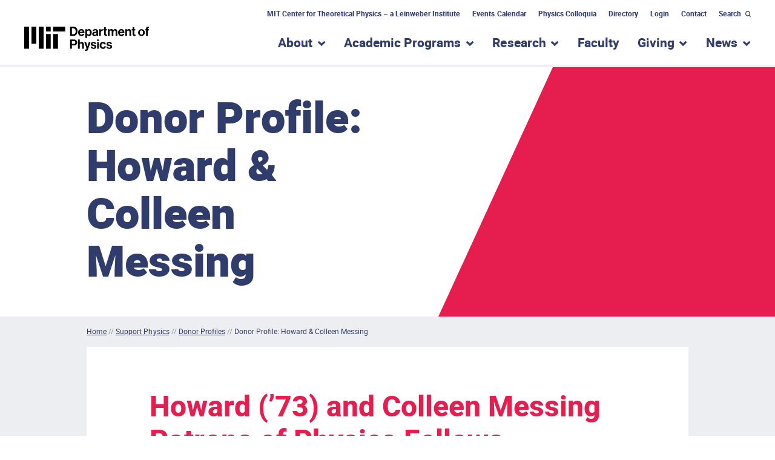

--- FILE ---
content_type: text/html; charset=UTF-8
request_url: https://physics.mit.edu/support-physics/donor-profiles/howard-messing/
body_size: 14281
content:

<!doctype html>
<!--[if lt IE 9]><html class="no-js no-svg ie lt-ie9 lt-ie8 lt-ie7" lang="en-US"> <![endif]-->
<!--[if IE 9]><html class="no-js no-svg ie ie9 lt-ie9 lt-ie8" lang="en-US"> <![endif]-->
<!--[if gt IE 9]><!--><html class="no-js no-svg" lang="en-US"> <!--<![endif]-->
<head>
    <meta charset="UTF-8" />
    <meta name="description" content="The Official Website of MIT Department of Physics">
    <link rel="stylesheet" href="https://physics.mit.edu/wp-content/themes/mit-physics/style.css" type="text/css" media="screen" />
    <meta http-equiv="Content-Type" content="text/html; charset=UTF-8" />
    <meta http-equiv="X-UA-Compatible" content="IE=edge">
    <meta name="viewport" content="width=device-width, initial-scale=1">
                
    <link rel="author" href="https://physics.mit.edu/wp-content/themes/mit-physics/humans.txt" />
    <link rel="pingback" href="https://physics.mit.edu/xmlrpc.php" />
    <link rel="profile" href="http://gmpg.org/xfn/11">

    <meta name='robots' content='index, follow, max-image-preview:large, max-snippet:-1, max-video-preview:-1' />
	<style>img:is([sizes="auto" i], [sizes^="auto," i]) { contain-intrinsic-size: 3000px 1500px }</style>
	
	<!-- This site is optimized with the Yoast SEO plugin v26.1.1 - https://yoast.com/wordpress/plugins/seo/ -->
	<title>Donor Profile: Howard &amp; Colleen Messing &#187; MIT Physics</title>
	<link rel="canonical" href="https://physics.mit.edu/support-physics/donor-profiles/howard-messing/" />
	<meta property="og:locale" content="en_US" />
	<meta property="og:type" content="article" />
	<meta property="og:title" content="Donor Profile: Howard &amp; Colleen Messing &#187; MIT Physics" />
	<meta property="og:description" content="Howard (&#8217;73) and Colleen MessingPatrons of Physics Fellows by Elizabeth Chadis, Director of Development // MIT Physics Annual 2007 Fascinated by astronomy throughout his childhood, Howard spent weekends as a teenager at the American Museum of Natural History Planetarium, where he became President of their Junior Astronomy Club. He had his own 3” refractor and [&hellip;]" />
	<meta property="og:url" content="https://physics.mit.edu/support-physics/donor-profiles/howard-messing/" />
	<meta property="og:site_name" content="MIT Physics" />
	<meta property="article:publisher" content="https://www.facebook.com/mitphysics" />
	<meta property="article:modified_time" content="2021-01-27T21:55:08+00:00" />
	<meta property="og:image" content="https://physics.mit.edu/wp-content/uploads/2021/01/Messings.jpg" />
	<meta name="twitter:card" content="summary_large_image" />
	<meta name="twitter:site" content="@MIT_Physics" />
	<meta name="twitter:label1" content="Est. reading time" />
	<meta name="twitter:data1" content="3 minutes" />
	<script type="application/ld+json" class="yoast-schema-graph">{"@context":"https://schema.org","@graph":[{"@type":"WebPage","@id":"https://physics.mit.edu/support-physics/donor-profiles/howard-messing/","url":"https://physics.mit.edu/support-physics/donor-profiles/howard-messing/","name":"Donor Profile: Howard & Colleen Messing &#187; MIT Physics","isPartOf":{"@id":"https://physics.mit.edu/#website"},"primaryImageOfPage":{"@id":"https://physics.mit.edu/support-physics/donor-profiles/howard-messing/#primaryimage"},"image":{"@id":"https://physics.mit.edu/support-physics/donor-profiles/howard-messing/#primaryimage"},"thumbnailUrl":"https://physics.mit.edu/wp-content/uploads/2021/01/Messings.jpg","datePublished":"2021-01-22T20:37:22+00:00","dateModified":"2021-01-27T21:55:08+00:00","breadcrumb":{"@id":"https://physics.mit.edu/support-physics/donor-profiles/howard-messing/#breadcrumb"},"inLanguage":"en-US","potentialAction":[{"@type":"ReadAction","target":["https://physics.mit.edu/support-physics/donor-profiles/howard-messing/"]}]},{"@type":"ImageObject","inLanguage":"en-US","@id":"https://physics.mit.edu/support-physics/donor-profiles/howard-messing/#primaryimage","url":"https://physics.mit.edu/wp-content/uploads/2021/01/Messings.jpg","contentUrl":"https://physics.mit.edu/wp-content/uploads/2021/01/Messings.jpg","width":292,"height":207,"caption":"Howard ('73) and Colleen Messing"},{"@type":"BreadcrumbList","@id":"https://physics.mit.edu/support-physics/donor-profiles/howard-messing/#breadcrumb","itemListElement":[{"@type":"ListItem","position":1,"name":"Home","item":"https://physics.mit.edu/"},{"@type":"ListItem","position":2,"name":"Support Physics","item":"https://physics.mit.edu/support-physics/"},{"@type":"ListItem","position":3,"name":"Donor Profiles","item":"https://physics.mit.edu/support-physics/donor-profiles/"},{"@type":"ListItem","position":4,"name":"Donor Profile: Howard &#038; Colleen Messing"}]},{"@type":"WebSite","@id":"https://physics.mit.edu/#website","url":"https://physics.mit.edu/","name":"MIT Physics","description":"The Official Website of MIT Department of Physics","publisher":{"@id":"https://physics.mit.edu/#organization"},"potentialAction":[{"@type":"SearchAction","target":{"@type":"EntryPoint","urlTemplate":"https://physics.mit.edu/?s={search_term_string}"},"query-input":{"@type":"PropertyValueSpecification","valueRequired":true,"valueName":"search_term_string"}}],"inLanguage":"en-US"},{"@type":"Organization","@id":"https://physics.mit.edu/#organization","name":"MIT Department of Physics","url":"https://physics.mit.edu/","logo":{"@type":"ImageObject","inLanguage":"en-US","@id":"https://physics.mit.edu/#/schema/logo/image/","url":"https://physics.mit.edu/wp-content/uploads/2020/12/physics_logo-vertical.png","contentUrl":"https://physics.mit.edu/wp-content/uploads/2020/12/physics_logo-vertical.png","width":2250,"height":2100,"caption":"MIT Department of Physics"},"image":{"@id":"https://physics.mit.edu/#/schema/logo/image/"},"sameAs":["https://www.facebook.com/mitphysics","https://x.com/MIT_Physics","https://www.instagram.com/physicsmit/","https://www.youtube.com/channel/UCcFn1bSiwXgkM_sJkAMqqaQ","https://en.wikipedia.org/wiki/MIT_Department_of_Physics"]}]}</script>
	<!-- / Yoast SEO plugin. -->


<link rel='dns-prefetch' href='//ajax.googleapis.com' />
<link rel='dns-prefetch' href='//cdnjs.cloudflare.com' />
<link rel="alternate" type="application/rss+xml" title="MIT Physics &raquo; Feed" href="https://physics.mit.edu/feed/" />
<link rel="alternate" type="application/rss+xml" title="MIT Physics &raquo; Comments Feed" href="https://physics.mit.edu/comments/feed/" />
<script type="text/javascript">
/* <![CDATA[ */
window._wpemojiSettings = {"baseUrl":"https:\/\/s.w.org\/images\/core\/emoji\/16.0.1\/72x72\/","ext":".png","svgUrl":"https:\/\/s.w.org\/images\/core\/emoji\/16.0.1\/svg\/","svgExt":".svg","source":{"concatemoji":"https:\/\/physics.mit.edu\/wp-includes\/js\/wp-emoji-release.min.js?ver=6.8.3"}};
/*! This file is auto-generated */
!function(s,n){var o,i,e;function c(e){try{var t={supportTests:e,timestamp:(new Date).valueOf()};sessionStorage.setItem(o,JSON.stringify(t))}catch(e){}}function p(e,t,n){e.clearRect(0,0,e.canvas.width,e.canvas.height),e.fillText(t,0,0);var t=new Uint32Array(e.getImageData(0,0,e.canvas.width,e.canvas.height).data),a=(e.clearRect(0,0,e.canvas.width,e.canvas.height),e.fillText(n,0,0),new Uint32Array(e.getImageData(0,0,e.canvas.width,e.canvas.height).data));return t.every(function(e,t){return e===a[t]})}function u(e,t){e.clearRect(0,0,e.canvas.width,e.canvas.height),e.fillText(t,0,0);for(var n=e.getImageData(16,16,1,1),a=0;a<n.data.length;a++)if(0!==n.data[a])return!1;return!0}function f(e,t,n,a){switch(t){case"flag":return n(e,"\ud83c\udff3\ufe0f\u200d\u26a7\ufe0f","\ud83c\udff3\ufe0f\u200b\u26a7\ufe0f")?!1:!n(e,"\ud83c\udde8\ud83c\uddf6","\ud83c\udde8\u200b\ud83c\uddf6")&&!n(e,"\ud83c\udff4\udb40\udc67\udb40\udc62\udb40\udc65\udb40\udc6e\udb40\udc67\udb40\udc7f","\ud83c\udff4\u200b\udb40\udc67\u200b\udb40\udc62\u200b\udb40\udc65\u200b\udb40\udc6e\u200b\udb40\udc67\u200b\udb40\udc7f");case"emoji":return!a(e,"\ud83e\udedf")}return!1}function g(e,t,n,a){var r="undefined"!=typeof WorkerGlobalScope&&self instanceof WorkerGlobalScope?new OffscreenCanvas(300,150):s.createElement("canvas"),o=r.getContext("2d",{willReadFrequently:!0}),i=(o.textBaseline="top",o.font="600 32px Arial",{});return e.forEach(function(e){i[e]=t(o,e,n,a)}),i}function t(e){var t=s.createElement("script");t.src=e,t.defer=!0,s.head.appendChild(t)}"undefined"!=typeof Promise&&(o="wpEmojiSettingsSupports",i=["flag","emoji"],n.supports={everything:!0,everythingExceptFlag:!0},e=new Promise(function(e){s.addEventListener("DOMContentLoaded",e,{once:!0})}),new Promise(function(t){var n=function(){try{var e=JSON.parse(sessionStorage.getItem(o));if("object"==typeof e&&"number"==typeof e.timestamp&&(new Date).valueOf()<e.timestamp+604800&&"object"==typeof e.supportTests)return e.supportTests}catch(e){}return null}();if(!n){if("undefined"!=typeof Worker&&"undefined"!=typeof OffscreenCanvas&&"undefined"!=typeof URL&&URL.createObjectURL&&"undefined"!=typeof Blob)try{var e="postMessage("+g.toString()+"("+[JSON.stringify(i),f.toString(),p.toString(),u.toString()].join(",")+"));",a=new Blob([e],{type:"text/javascript"}),r=new Worker(URL.createObjectURL(a),{name:"wpTestEmojiSupports"});return void(r.onmessage=function(e){c(n=e.data),r.terminate(),t(n)})}catch(e){}c(n=g(i,f,p,u))}t(n)}).then(function(e){for(var t in e)n.supports[t]=e[t],n.supports.everything=n.supports.everything&&n.supports[t],"flag"!==t&&(n.supports.everythingExceptFlag=n.supports.everythingExceptFlag&&n.supports[t]);n.supports.everythingExceptFlag=n.supports.everythingExceptFlag&&!n.supports.flag,n.DOMReady=!1,n.readyCallback=function(){n.DOMReady=!0}}).then(function(){return e}).then(function(){var e;n.supports.everything||(n.readyCallback(),(e=n.source||{}).concatemoji?t(e.concatemoji):e.wpemoji&&e.twemoji&&(t(e.twemoji),t(e.wpemoji)))}))}((window,document),window._wpemojiSettings);
/* ]]> */
</script>
<style id='wp-emoji-styles-inline-css' type='text/css'>

	img.wp-smiley, img.emoji {
		display: inline !important;
		border: none !important;
		box-shadow: none !important;
		height: 1em !important;
		width: 1em !important;
		margin: 0 0.07em !important;
		vertical-align: -0.1em !important;
		background: none !important;
		padding: 0 !important;
	}
</style>
<link rel='stylesheet' id='wp-block-library-css' href='https://physics.mit.edu/wp-includes/css/dist/block-library/style.min.css?ver=6.8.3' type='text/css' media='all' />
<link rel='stylesheet' id='pantheon-google-map-block-css-css' href='https://physics.mit.edu/wp-content/plugins/embed-gutenberg-block-google-maps/assets/css/style.836e5da587e9ec9692c0.css?ver=1767517986' type='text/css' media='all' />
<style id='global-styles-inline-css' type='text/css'>
:root{--wp--preset--aspect-ratio--square: 1;--wp--preset--aspect-ratio--4-3: 4/3;--wp--preset--aspect-ratio--3-4: 3/4;--wp--preset--aspect-ratio--3-2: 3/2;--wp--preset--aspect-ratio--2-3: 2/3;--wp--preset--aspect-ratio--16-9: 16/9;--wp--preset--aspect-ratio--9-16: 9/16;--wp--preset--color--black: #000000;--wp--preset--color--cyan-bluish-gray: #abb8c3;--wp--preset--color--white: #ffffff;--wp--preset--color--pale-pink: #f78da7;--wp--preset--color--vivid-red: #cf2e2e;--wp--preset--color--luminous-vivid-orange: #ff6900;--wp--preset--color--luminous-vivid-amber: #fcb900;--wp--preset--color--light-green-cyan: #7bdcb5;--wp--preset--color--vivid-green-cyan: #00d084;--wp--preset--color--pale-cyan-blue: #8ed1fc;--wp--preset--color--vivid-cyan-blue: #0693e3;--wp--preset--color--vivid-purple: #9b51e0;--wp--preset--gradient--vivid-cyan-blue-to-vivid-purple: linear-gradient(135deg,rgba(6,147,227,1) 0%,rgb(155,81,224) 100%);--wp--preset--gradient--light-green-cyan-to-vivid-green-cyan: linear-gradient(135deg,rgb(122,220,180) 0%,rgb(0,208,130) 100%);--wp--preset--gradient--luminous-vivid-amber-to-luminous-vivid-orange: linear-gradient(135deg,rgba(252,185,0,1) 0%,rgba(255,105,0,1) 100%);--wp--preset--gradient--luminous-vivid-orange-to-vivid-red: linear-gradient(135deg,rgba(255,105,0,1) 0%,rgb(207,46,46) 100%);--wp--preset--gradient--very-light-gray-to-cyan-bluish-gray: linear-gradient(135deg,rgb(238,238,238) 0%,rgb(169,184,195) 100%);--wp--preset--gradient--cool-to-warm-spectrum: linear-gradient(135deg,rgb(74,234,220) 0%,rgb(151,120,209) 20%,rgb(207,42,186) 40%,rgb(238,44,130) 60%,rgb(251,105,98) 80%,rgb(254,248,76) 100%);--wp--preset--gradient--blush-light-purple: linear-gradient(135deg,rgb(255,206,236) 0%,rgb(152,150,240) 100%);--wp--preset--gradient--blush-bordeaux: linear-gradient(135deg,rgb(254,205,165) 0%,rgb(254,45,45) 50%,rgb(107,0,62) 100%);--wp--preset--gradient--luminous-dusk: linear-gradient(135deg,rgb(255,203,112) 0%,rgb(199,81,192) 50%,rgb(65,88,208) 100%);--wp--preset--gradient--pale-ocean: linear-gradient(135deg,rgb(255,245,203) 0%,rgb(182,227,212) 50%,rgb(51,167,181) 100%);--wp--preset--gradient--electric-grass: linear-gradient(135deg,rgb(202,248,128) 0%,rgb(113,206,126) 100%);--wp--preset--gradient--midnight: linear-gradient(135deg,rgb(2,3,129) 0%,rgb(40,116,252) 100%);--wp--preset--font-size--small: 13px;--wp--preset--font-size--medium: 20px;--wp--preset--font-size--large: 36px;--wp--preset--font-size--x-large: 42px;--wp--preset--spacing--20: 0.44rem;--wp--preset--spacing--30: 0.67rem;--wp--preset--spacing--40: 1rem;--wp--preset--spacing--50: 1.5rem;--wp--preset--spacing--60: 2.25rem;--wp--preset--spacing--70: 3.38rem;--wp--preset--spacing--80: 5.06rem;--wp--preset--shadow--natural: 6px 6px 9px rgba(0, 0, 0, 0.2);--wp--preset--shadow--deep: 12px 12px 50px rgba(0, 0, 0, 0.4);--wp--preset--shadow--sharp: 6px 6px 0px rgba(0, 0, 0, 0.2);--wp--preset--shadow--outlined: 6px 6px 0px -3px rgba(255, 255, 255, 1), 6px 6px rgba(0, 0, 0, 1);--wp--preset--shadow--crisp: 6px 6px 0px rgba(0, 0, 0, 1);}:root { --wp--style--global--content-size: 786px;--wp--style--global--wide-size: 786px; }:where(body) { margin: 0; }.wp-site-blocks > .alignleft { float: left; margin-right: 2em; }.wp-site-blocks > .alignright { float: right; margin-left: 2em; }.wp-site-blocks > .aligncenter { justify-content: center; margin-left: auto; margin-right: auto; }:where(.is-layout-flex){gap: 0.5em;}:where(.is-layout-grid){gap: 0.5em;}.is-layout-flow > .alignleft{float: left;margin-inline-start: 0;margin-inline-end: 2em;}.is-layout-flow > .alignright{float: right;margin-inline-start: 2em;margin-inline-end: 0;}.is-layout-flow > .aligncenter{margin-left: auto !important;margin-right: auto !important;}.is-layout-constrained > .alignleft{float: left;margin-inline-start: 0;margin-inline-end: 2em;}.is-layout-constrained > .alignright{float: right;margin-inline-start: 2em;margin-inline-end: 0;}.is-layout-constrained > .aligncenter{margin-left: auto !important;margin-right: auto !important;}.is-layout-constrained > :where(:not(.alignleft):not(.alignright):not(.alignfull)){max-width: var(--wp--style--global--content-size);margin-left: auto !important;margin-right: auto !important;}.is-layout-constrained > .alignwide{max-width: var(--wp--style--global--wide-size);}body .is-layout-flex{display: flex;}.is-layout-flex{flex-wrap: wrap;align-items: center;}.is-layout-flex > :is(*, div){margin: 0;}body .is-layout-grid{display: grid;}.is-layout-grid > :is(*, div){margin: 0;}body{padding-top: 0px;padding-right: 0px;padding-bottom: 0px;padding-left: 0px;}:root :where(.wp-element-button, .wp-block-button__link){background-color: #32373c;border-width: 0;color: #fff;font-family: inherit;font-size: inherit;line-height: inherit;padding: calc(0.667em + 2px) calc(1.333em + 2px);text-decoration: none;}.has-black-color{color: var(--wp--preset--color--black) !important;}.has-cyan-bluish-gray-color{color: var(--wp--preset--color--cyan-bluish-gray) !important;}.has-white-color{color: var(--wp--preset--color--white) !important;}.has-pale-pink-color{color: var(--wp--preset--color--pale-pink) !important;}.has-vivid-red-color{color: var(--wp--preset--color--vivid-red) !important;}.has-luminous-vivid-orange-color{color: var(--wp--preset--color--luminous-vivid-orange) !important;}.has-luminous-vivid-amber-color{color: var(--wp--preset--color--luminous-vivid-amber) !important;}.has-light-green-cyan-color{color: var(--wp--preset--color--light-green-cyan) !important;}.has-vivid-green-cyan-color{color: var(--wp--preset--color--vivid-green-cyan) !important;}.has-pale-cyan-blue-color{color: var(--wp--preset--color--pale-cyan-blue) !important;}.has-vivid-cyan-blue-color{color: var(--wp--preset--color--vivid-cyan-blue) !important;}.has-vivid-purple-color{color: var(--wp--preset--color--vivid-purple) !important;}.has-black-background-color{background-color: var(--wp--preset--color--black) !important;}.has-cyan-bluish-gray-background-color{background-color: var(--wp--preset--color--cyan-bluish-gray) !important;}.has-white-background-color{background-color: var(--wp--preset--color--white) !important;}.has-pale-pink-background-color{background-color: var(--wp--preset--color--pale-pink) !important;}.has-vivid-red-background-color{background-color: var(--wp--preset--color--vivid-red) !important;}.has-luminous-vivid-orange-background-color{background-color: var(--wp--preset--color--luminous-vivid-orange) !important;}.has-luminous-vivid-amber-background-color{background-color: var(--wp--preset--color--luminous-vivid-amber) !important;}.has-light-green-cyan-background-color{background-color: var(--wp--preset--color--light-green-cyan) !important;}.has-vivid-green-cyan-background-color{background-color: var(--wp--preset--color--vivid-green-cyan) !important;}.has-pale-cyan-blue-background-color{background-color: var(--wp--preset--color--pale-cyan-blue) !important;}.has-vivid-cyan-blue-background-color{background-color: var(--wp--preset--color--vivid-cyan-blue) !important;}.has-vivid-purple-background-color{background-color: var(--wp--preset--color--vivid-purple) !important;}.has-black-border-color{border-color: var(--wp--preset--color--black) !important;}.has-cyan-bluish-gray-border-color{border-color: var(--wp--preset--color--cyan-bluish-gray) !important;}.has-white-border-color{border-color: var(--wp--preset--color--white) !important;}.has-pale-pink-border-color{border-color: var(--wp--preset--color--pale-pink) !important;}.has-vivid-red-border-color{border-color: var(--wp--preset--color--vivid-red) !important;}.has-luminous-vivid-orange-border-color{border-color: var(--wp--preset--color--luminous-vivid-orange) !important;}.has-luminous-vivid-amber-border-color{border-color: var(--wp--preset--color--luminous-vivid-amber) !important;}.has-light-green-cyan-border-color{border-color: var(--wp--preset--color--light-green-cyan) !important;}.has-vivid-green-cyan-border-color{border-color: var(--wp--preset--color--vivid-green-cyan) !important;}.has-pale-cyan-blue-border-color{border-color: var(--wp--preset--color--pale-cyan-blue) !important;}.has-vivid-cyan-blue-border-color{border-color: var(--wp--preset--color--vivid-cyan-blue) !important;}.has-vivid-purple-border-color{border-color: var(--wp--preset--color--vivid-purple) !important;}.has-vivid-cyan-blue-to-vivid-purple-gradient-background{background: var(--wp--preset--gradient--vivid-cyan-blue-to-vivid-purple) !important;}.has-light-green-cyan-to-vivid-green-cyan-gradient-background{background: var(--wp--preset--gradient--light-green-cyan-to-vivid-green-cyan) !important;}.has-luminous-vivid-amber-to-luminous-vivid-orange-gradient-background{background: var(--wp--preset--gradient--luminous-vivid-amber-to-luminous-vivid-orange) !important;}.has-luminous-vivid-orange-to-vivid-red-gradient-background{background: var(--wp--preset--gradient--luminous-vivid-orange-to-vivid-red) !important;}.has-very-light-gray-to-cyan-bluish-gray-gradient-background{background: var(--wp--preset--gradient--very-light-gray-to-cyan-bluish-gray) !important;}.has-cool-to-warm-spectrum-gradient-background{background: var(--wp--preset--gradient--cool-to-warm-spectrum) !important;}.has-blush-light-purple-gradient-background{background: var(--wp--preset--gradient--blush-light-purple) !important;}.has-blush-bordeaux-gradient-background{background: var(--wp--preset--gradient--blush-bordeaux) !important;}.has-luminous-dusk-gradient-background{background: var(--wp--preset--gradient--luminous-dusk) !important;}.has-pale-ocean-gradient-background{background: var(--wp--preset--gradient--pale-ocean) !important;}.has-electric-grass-gradient-background{background: var(--wp--preset--gradient--electric-grass) !important;}.has-midnight-gradient-background{background: var(--wp--preset--gradient--midnight) !important;}.has-small-font-size{font-size: var(--wp--preset--font-size--small) !important;}.has-medium-font-size{font-size: var(--wp--preset--font-size--medium) !important;}.has-large-font-size{font-size: var(--wp--preset--font-size--large) !important;}.has-x-large-font-size{font-size: var(--wp--preset--font-size--x-large) !important;}
:where(.wp-block-post-template.is-layout-flex){gap: 1.25em;}:where(.wp-block-post-template.is-layout-grid){gap: 1.25em;}
:where(.wp-block-columns.is-layout-flex){gap: 2em;}:where(.wp-block-columns.is-layout-grid){gap: 2em;}
:root :where(.wp-block-pullquote){font-size: 1.5em;line-height: 1.6;}
</style>
<script type="text/javascript" src="https://ajax.googleapis.com/ajax/libs/jquery/3.4.1/jquery.min.js?ver=6.8.3" id="jquery-js"></script>
<script type="text/javascript" src="https://cdnjs.cloudflare.com/ajax/libs/popper.js/1.14.7/umd/popper.min.js?ver=6.8.3" id="opus-wp-theme-popper-js"></script>
<script type="text/javascript" src="https://physics.mit.edu/wp-content/themes/mit-physics/assets/js/bootstrap.min.js?ver=6.8.3" id="opus-wp-theme-bootstrap-js"></script>
<script type="text/javascript" src="https://physics.mit.edu/wp-content/themes/mit-physics/assets/js/vendor.min.js?ver=6.8.3" id="vendorjs-js"></script>
<script type="text/javascript" src="https://physics.mit.edu/wp-content/themes/mit-physics/assets/js/custom.js?ver=6.8.3" id="customjs-js"></script>
<link rel="https://api.w.org/" href="https://physics.mit.edu/wp-json/" /><link rel="alternate" title="JSON" type="application/json" href="https://physics.mit.edu/wp-json/wp/v2/pages/6063" /><link rel="EditURI" type="application/rsd+xml" title="RSD" href="https://physics.mit.edu/xmlrpc.php?rsd" />
<meta name="generator" content="WordPress 6.8.3" />
<link rel='shortlink' href='https://physics.mit.edu/?p=6063' />
<link rel="alternate" title="oEmbed (JSON)" type="application/json+oembed" href="https://physics.mit.edu/wp-json/oembed/1.0/embed?url=https%3A%2F%2Fphysics.mit.edu%2Fsupport-physics%2Fdonor-profiles%2Fhoward-messing%2F" />
<link rel="alternate" title="oEmbed (XML)" type="text/xml+oembed" href="https://physics.mit.edu/wp-json/oembed/1.0/embed?url=https%3A%2F%2Fphysics.mit.edu%2Fsupport-physics%2Fdonor-profiles%2Fhoward-messing%2F&#038;format=xml" />
<script>document.documentElement.className += " js";</script>
<link rel="icon" href="https://physics.mit.edu/wp-content/uploads/2020/06/cropped-physics-favicon-2-32x32.png" sizes="32x32" />
<link rel="icon" href="https://physics.mit.edu/wp-content/uploads/2020/06/cropped-physics-favicon-2-192x192.png" sizes="192x192" />
<link rel="apple-touch-icon" href="https://physics.mit.edu/wp-content/uploads/2020/06/cropped-physics-favicon-2-180x180.png" />
<meta name="msapplication-TileImage" content="https://physics.mit.edu/wp-content/uploads/2020/06/cropped-physics-favicon-2-270x270.png" />


    <!-- Hotjar Tracking Code for http://physics.mit.edu/index.html -->
    <script>
        (function(h,o,t,j,a,r){
            h.hj=h.hj||function(){(h.hj.q=h.hj.q||[]).push(arguments)};
            h._hjSettings={hjid:1584379,hjsv:6};
            a=o.getElementsByTagName('head')[0];
            r=o.createElement('script');r.async=1;
            r.src=t+h._hjSettings.hjid+j+h._hjSettings.hjsv;
            a.appendChild(r);
        })(window,document,'https://static.hotjar.com/c/hotjar-','.js?sv=');
    </script>

	<!-- Google tag (gtag.js) -->
	<script async src="https://www.googletagmanager.com/gtag/js?id=UA-2137428-2"></script>
	<script>
		window.dataLayer = window.dataLayer || [];
		function gtag(){dataLayer.push(arguments);}
		gtag('js', new Date());

		gtag('config', 'UA-2137428-2');
	</script>
			</head>

	
	
	<body class="wp-singular page-template-default page page-id-6063 page-child parent-pageid-1299 wp-embed-responsive wp-theme-mit-physics" data-template="base.twig">
		<a class="skip-link skip-link sr-only sr-only-focusable" href="#content">Skip to content</a>
		<header class="header" >
							<div class="header__wrapper">
					<!-- utility-nav -->
					<div class="container d-none d-lg-block utility-navigation">
						<div class="row">
							<div class="col">
																		<nav class="nav justify-content-end">
					
									<a class="nav-link" target="_self" href="https://physics.mit.edu/research/labs-centers/mit-center-for-theoretical-physics-leinweber-institute/">MIT Center for Theoretical Physics – a Leinweber Institute</a>
												
									<a class="nav-link" target="_self" href="https://physics.mit.edu/events/">Events Calendar</a>
												
									<a class="nav-link" target="_self" href="https://physics.mit.edu/events/david-and-edith-harris-physics-colloquium-series/">Physics Colloquia</a>
												
									<a class="nav-link" target="_self" href="https://physics.mit.edu/physics-directory/">Directory</a>
																					<a class="nav-link" href="/wp-login.php?action=wp-saml-auth&redirect_to=https://physics.mit.edu/support-physics/donor-profiles/howard-messing/">Login</a>
												
									<a class="nav-link" target="_self" href="https://physics.mit.edu/contact-us/">Contact</a>
											<form role="search" method="get" id="searchform" class="searchform" action="https://physics.mit.edu/">
				<div>
					<label class="screen-reader-text" for="s">Search for:</label>
					<input type="text" value="" name="s" id="s" />
					<input type="submit" id="searchsubmit" value="Search" />
				</div>
			</form>
		<button class="search-form-toggle" aria-controls="searchform" aria-expanded="false">Search</button>
	</nav>
															</div>
						</div>
					</div>

					<!-- main-nav -->
					<div id="sticky-main-nav" class="main-nav--wrapper d-none d-lg-block">

						<!-- logo -->
						<div class="container d-none d-lg-block">
							<div class="row">
								<div class="col">
									<div class="combined-logo">
										<a class="logo logo--physics" href="https://physics.mit.edu" rel="home"><span class="sr-only">MIT Physics</span></a>
									</div>
								</div>
							</div>
						</div>

						<div class="container">
							<div class="row">
								<div class="col">
									<nav id="main-nav" class="main-nav" role="navigation">
																					

    	<ul>
														<li class="has-submenu">
						<a href="https://physics.mit.edu/about-physics/"><h2>About</h2></a>
						<button aria-haspopup="true" aria-expanded="false"><span><span class="sr-only">show submenu for “About”</span></span></button>
						    	<div class="mega-menu">
		<div class="container">
			<div class="row">
															<div class="col col-lg-3">
					
																		<h4>
								<a href="https://physics.mit.edu/about-physics/community-values/">Community Values</a>
							</h4>
											
					
					
									
																		<h4>
								<a href="https://physics.mit.edu/about-physics/visiting-mit-physics/">Visiting MIT Physics</a>
							</h4>
											
					
					
									
																		<h4>
								<a href="https://physics.mit.edu/about-physics/employment-opportunities/">Employment</a>
							</h4>
											
					
					
															</div>
						<div class="col col-lg-3">
					
																		<h4>
								<a href="https://physics.mit.edu/physics-directory/">People Directory</a>
							</h4>
											
					
					
									
																		<h4>
								<a href="https://physics.mit.edu/faculty/">Faculty Directory</a>
							</h4>
											
					
					
									
																		<h4>
								<a href="https://physics.mit.edu/about-physics/our-history/">History of MIT Physics</a>
							</h4>
											
					
					
															</div>
						<div class="col col-lg-3">
					
																		<h4>
								<a href="https://physics.mit.edu/wp-login.php?action=wp-saml-auth&redirect_to=https://physics.mit.edu/about-physics/policies-and-procedures/">Administration</a>
							</h4>
											
																    	<ul class="list-unstyled">
																								        	<li><a href="https://physics.mit.edu/wp-login.php?action=wp-saml-auth&redirect_to=https://physics.mit.edu/about-physics/policies-and-procedures/">Policies and Procedures</a></li>
							        																								        	<li><a href="https://physics.mit.edu/wp-login.php?action=wp-saml-auth&redirect_to=https://physics.mit.edu/about-physics/committees/">Departmental Committees</a></li>
							        																								        	<li><a href="https://physics.mit.edu/academic-programs/#meettheteam">Academic Programs Team</a></li>
							        																								        	<li><a href="https://physics.mit.edu/about-physics/finance-team/">Finance Team</a></li>
							        														    </ul>
											
											</div>
					
							</div>
		</div>
	</div>

					</li>
																					<li class="has-submenu">
						<a href="https://physics.mit.edu/academic-programs/"><h2>Academic Programs</h2></a>
						<button aria-haspopup="true" aria-expanded="false"><span><span class="sr-only">show submenu for “Academic Programs”</span></span></button>
						    	<div class="mega-menu">
		<div class="container">
			<div class="row">
															<div class="col col-lg-3">
					
																		<h4>
								<a href="/academic-programs/#meettheteam">Meet the Academic Programs Team</a>
							</h4>
											
					
					
									
																		<h4>
								<a href="https://physics.mit.edu/academic-programs/undergrads/">For Undergraduate Students</a>
							</h4>
											
																    	<ul class="list-unstyled">
																								        	<li><a href="https://physics.mit.edu/academic-programs/prospective-undergrads/">Prospective Students</a></li>
							        																								        	<li><a href="https://physics.mit.edu/academic-programs/undergrads/requirements/">Requirements</a></li>
							        																								        	<li><a href="https://physics.mit.edu/academic-programs/undergrads/student-employment-opportunities/">Employment Opportunities</a></li>
							        																								        	<li><a href="https://physics.mit.edu/academic-programs/undergrads/research-opportunities/">Research Opportunities</a></li>
							        														    </ul>
											
					
															</div>
						<div class="col col-lg-3">
					
																		<h4>
								<a href="https://physics.mit.edu/academic-programs/graduate-students/">For Graduate Students</a>
							</h4>
											
																    	<ul class="list-unstyled">
																								        	<li><a href="https://physics.mit.edu/academic-programs/graduate-students/graduate-admissions/">Graduate Admissions</a></li>
							        																								        	<li><a href="https://physics.mit.edu/academic-programs/graduate-students/doctoral-guidelines/">Doctoral Guidelines</a></li>
							        																								        	<li><a href="https://physics.mit.edu/academic-programs/graduate-students/thesis/">Thesis</a></li>
							        																								        	<li><a href="https://physics.mit.edu/academic-programs/graduate-students/financial-support/">Financial Support</a></li>
							        																								        	<li><a href="https://physics.mit.edu/academic-programs/graduate-students/resources/">Graduate Student Resources</a></li>
							        																								        	<li><a href="https://physics.mit.edu/academic-programs/graduate-students/psds-phd/">PhD in Physics, Statistics, and Data Science</a></li>
							        																								        	<li><a href="https://physics.mit.edu/academic-programs/subjects/mitleaps/">MIT LEAPS Program</a></li>
							        														    </ul>
											
					
															</div>
						<div class="col col-lg-3">
					
																		<h4>
								<a href="https://physics.mit.edu/academic-programs/student-resources/">Student Resources</a>
							</h4>
											
					
					
									
																		<h4>
								<a href="https://physics.mit.edu/academic-programs/physics-student-groups/">Physics Student Groups</a>
							</h4>
											
					
					
									
																		<h4>
								<a href="https://physics.mit.edu/academic-programs/mentoring-programs/">Mentoring Programs Information</a>
							</h4>
											
																    	<ul class="list-unstyled">
																								        	<li><a href="https://physics.mit.edu/academic-programs/mentoring-programs/#undergrads">for Undergraduate Students</a></li>
							        																								        	<li><a href="https://physics.mit.edu/academic-programs/mentoring-programs/#grads">for Graduate Students</a></li>
							        																								        	<li><a href="https://physics.mit.edu/academic-programs/mentoring-programs/#faculty">Mentoring Programs Info for Faculty</a></li>
							        														    </ul>
											
					
															</div>
						<div class="col col-lg-3">
					
																		<h4>
								<a href="https://physics.mit.edu/academic-programs/subjects/">Subjects</a>
							</h4>
											
					
					
									
																		<h4>
								<a href="https://physics.mit.edu/academic-programs/non-degree-programs/">Non-degree Programs</a>
							</h4>
											
					
					
									
																		<h4>
								<a href="https://physics.mit.edu/academic-programs/student-awards/">Student Awards & Honors</a>
							</h4>
											
					
											</div>
					
							</div>
		</div>
	</div>

					</li>
																					<li class="has-submenu">
						<a href="https://physics.mit.edu/research/research-areas/"><h2>Research</h2></a>
						<button aria-haspopup="true" aria-expanded="false"><span><span class="sr-only">show submenu for “Research”</span></span></button>
						    	<div class="mega-menu">
		<div class="container">
			<div class="row">
															<div class="col col-lg-3 col-lg-9">
					
																		<h4>
								<a href="https://physics.mit.edu/research/research-areas/">Research Areas</a>
							</h4>
											
																																							<div class="row">
																    <div class="col col-4">
								    	<ul class="list-unstyled">
									        																						        	<li><a href="https://physics.mit.edu/research-areas/astrophysics-observation-instrumentation-and-experiment/">Astrophysics Observation, Instrumentation, and Experiment</a></li>
										        									        																						        	<li><a href="https://physics.mit.edu/research-areas/astrophysics-theory/">Astrophysics Theory</a></li>
										        									        																						        	<li><a href="https://physics.mit.edu/research-areas/atomic-physics/">Atomic Physics</a></li>
										        									        																						        	<li><a href="https://physics.mit.edu/research-areas/biophysics/">Biophysics</a></li>
										        									        																						        	<li><a href="https://physics.mit.edu/research-areas/condensed-matter-experiment/">Condensed Matter Experiment</a></li>
										        									        									    </ul>
								    </div>
																    <div class="col col-4">
								    	<ul class="list-unstyled">
									        																						        	<li><a href="https://physics.mit.edu/research-areas/condensed-matter-theory/">Condensed Matter Theory</a></li>
										        									        																						        	<li><a href="https://physics.mit.edu/research-areas/high-energy-and-particle-theory/">High Energy and Particle Theory</a></li>
										        									        																						        	<li><a href="https://physics.mit.edu/research-areas/nuclear-physics-experiment/">Nuclear Physics Experiment</a></li>
										        									        																						        	<li><a href="https://physics.mit.edu/research-areas/particle-physics-experiment/">Particle Physics Experiment</a></li>
										        									        																						        	<li><a href="https://physics.mit.edu/research-areas/plasma-physics/">Plasma Physics</a></li>
										        									        									    </ul>
								    </div>
																    <div class="col col-4">
								    	<ul class="list-unstyled">
									        																						        	<li><a href="https://physics.mit.edu/research-areas/quantum-gravity-and-field-theory/">Quantum Gravity and Field Theory</a></li>
										        									        																						        	<li><a href="https://physics.mit.edu/research-areas/quantum-information-science/">Quantum Information Science</a></li>
										        									        																						        	<li><a href="https://physics.mit.edu/research-areas/strong-interaction-and-nuclear-theory/">Strong Interactions and Nuclear Theory</a></li>
										        									        									    </ul>
								    </div>
															</div>

											
					
															</div>
						<div class="col col-lg-3">
					
																		<h4>
								<a href="https://physics.mit.edu/research/labs-centers/mit-center-for-theoretical-physics-leinweber-institute/">MIT Center for Theoretical Physics – a Leinweber Institute</a>
							</h4>
											
					
					
									
																		<h4>
								<a href="https://physics.mit.edu/research/labs-centers/">Affiliated Labs &#038; Centers</a>
							</h4>
											
					
					
									
																		<h4>
								<a href="https://physics.mit.edu/research/pappalardo-fellowships-in-physics/">Pappalardo Fellowships</a>
							</h4>
											
																    	<ul class="list-unstyled">
																								        	<li><a href="https://physics.mit.edu/research/pappalardo-fellowships-in-physics/neil-pappalardo/">Program Founder</a></li>
							        																								        	<li><a href="https://physics.mit.edu/research/pappalardo-fellowships-in-physics/pappalardo-symposium/">Symposia</a></li>
							        																								        	<li><a href="https://physics.mit.edu/research/pappalardo-fellowships-in-physics/competition/">Competition</a></li>
							        														    </ul>
											
											</div>
					
							</div>
		</div>
	</div>

					</li>
																					<li><a href="https://physics.mit.edu/faculty/">Faculty</a></li>
																					<li class="has-submenu">
						<a href="https://physics.mit.edu/support-physics/"><h2>Giving</h2></a>
						<button aria-haspopup="true" aria-expanded="false"><span><span class="sr-only">show submenu for “Giving”</span></span></button>
						    	<div class="mega-menu">
		<div class="container">
			<div class="row">
															<div class="col col-lg-3">
					
																		<h4>
								<a href="https://physics.mit.edu/support-physics/donor-profiles/">Donor Profiles</a>
							</h4>
											
					
					
															</div>
						<div class="col col-lg-3">
					
																		<h4>
								<a href="https://physics.mit.edu/support-physics/patrons-of-physics-fellows/">Patrons of Physics Fellows Society</a>
							</h4>
											
					
					
															</div>
						<div class="col col-lg-3">
					
																		<h4>
								<a href="https://physics.mit.edu/support-physics/#opportunities">Giving Opportunties</a>
							</h4>
											
					
											</div>
					
							</div>
		</div>
	</div>

					</li>
																					<li class="has-submenu">
						<a href="https://physics.mit.edu/news/"><h2>News</h2></a>
						<button aria-haspopup="true" aria-expanded="false"><span><span class="sr-only">show submenu for “News”</span></span></button>
						    	<div class="mega-menu">
		<div class="container">
			<div class="row">
															<div class="col col-lg-3">
					
																		<h4>
								<a href="https://physics.mit.edu/news/">Latest Physics News</a>
							</h4>
											
					
					
															</div>
						<div class="col col-lg-3">
					
																		<h4>
								<a href="https://physics.mit.edu/news/journal/">Physics Journal</a>
							</h4>
											
					
											</div>
					
							</div>
		</div>
	</div>

					</li>
										</ul>

																			</nav>
								</div>
							</div>
						</div>
					</div>
					<!--  mobile-nav -->
					<div class="navbar navbar--mobile navbar-expand-lg navbar-dark d-lg-none">
						<div class="combined-logo">
							<a class="logo logo--physics" href="https://physics.mit.edu" rel="home"><span class="sr-only">MIT Physics</span></a>
						</div>
						<button class="navbar-toggler collapsed" id="navbar-toggler"data-target="#mobile-navigation" aria-controls="mobile-navigation" aria-label="Toggle navigation">
							<span class="navbar-toggler-line"></span>
							<span class="navbar-toggler-line"></span>
							<span class="navbar-toggler-line"></span>
						</button>
					</div>

					<div id="mobile-navigation" class="mobile-navigation d-lg-none">
													<div class="mobile-menu-wrapper">
								



    	<ul class="navbar-nav mobile-menu">
														<li class="has-submenu">
						<a href="https://physics.mit.edu/about-physics/">About</a>
						<a class="caret" aria-role="button" aria-haspopup="true" aria-expanded="false"><span><span class="sr-only">show submenu for “About”</span></span></a>
						    	<ul class="dropdown-menu" aria-labelledby="dropdown-1">
		
												<li><a href="https://physics.mit.edu/about-physics/community-values/">Community Values</a></li>
									
												<li><a href="https://physics.mit.edu/about-physics/visiting-mit-physics/">Visiting MIT Physics</a></li>
									
												<li><a href="https://physics.mit.edu/about-physics/employment-opportunities/">Employment</a></li>
									
												<li><a href="https://physics.mit.edu/physics-directory/">People Directory</a></li>
									
												<li><a href="https://physics.mit.edu/faculty/">Faculty Directory</a></li>
									
												<li><a href="https://physics.mit.edu/about-physics/our-history/">History of MIT Physics</a></li>
									
												<li class="has-submenu">
						<a href="https://physics.mit.edu/wp-login.php?action=wp-saml-auth&redirect_to=https://physics.mit.edu/about-physics/policies-and-procedures/">Administration</a>
						<a class="caret" aria-role="button" aria-haspopup="true" aria-expanded="false"><span><span class="sr-only">show submenu for “Administration”</span></span></a>
						    	<ul class="list-unstyled dropdown-menu">
														<li><a href="https://physics.mit.edu/wp-login.php?action=wp-saml-auth&redirect_to=https://physics.mit.edu/about-physics/policies-and-procedures/">Policies and Procedures</a></li>
																					<li><a href="https://physics.mit.edu/wp-login.php?action=wp-saml-auth&redirect_to=https://physics.mit.edu/about-physics/committees/">Departmental Committees</a></li>
																					<li><a href="https://physics.mit.edu/academic-programs/#meettheteam">Academic Programs Team</a></li>
																					<li><a href="https://physics.mit.edu/about-physics/finance-team/">Finance Team</a></li>
										</ul>

					</li>
										</ul>

					</li>
																					<li class="has-submenu">
						<a href="https://physics.mit.edu/academic-programs/">Academic Programs</a>
						<a class="caret" aria-role="button" aria-haspopup="true" aria-expanded="false"><span><span class="sr-only">show submenu for “Academic Programs”</span></span></a>
						    	<ul class="dropdown-menu" aria-labelledby="dropdown-1">
		
												<li><a href="/academic-programs/#meettheteam">Meet the Academic Programs Team</a></li>
									
												<li class="has-submenu">
						<a href="https://physics.mit.edu/academic-programs/undergrads/">For Undergraduate Students</a>
						<a class="caret" aria-role="button" aria-haspopup="true" aria-expanded="false"><span><span class="sr-only">show submenu for “For Undergraduate Students”</span></span></a>
						    	<ul class="list-unstyled dropdown-menu">
														<li><a href="https://physics.mit.edu/academic-programs/prospective-undergrads/">Prospective Students</a></li>
																					<li><a href="https://physics.mit.edu/academic-programs/undergrads/requirements/">Requirements</a></li>
																					<li><a href="https://physics.mit.edu/academic-programs/undergrads/student-employment-opportunities/">Employment Opportunities</a></li>
																					<li><a href="https://physics.mit.edu/academic-programs/undergrads/research-opportunities/">Research Opportunities</a></li>
										</ul>

					</li>
									
												<li class="has-submenu">
						<a href="https://physics.mit.edu/academic-programs/graduate-students/">For Graduate Students</a>
						<a class="caret" aria-role="button" aria-haspopup="true" aria-expanded="false"><span><span class="sr-only">show submenu for “For Graduate Students”</span></span></a>
						    	<ul class="list-unstyled dropdown-menu">
														<li><a href="https://physics.mit.edu/academic-programs/graduate-students/graduate-admissions/">Graduate Admissions</a></li>
																					<li><a href="https://physics.mit.edu/academic-programs/graduate-students/doctoral-guidelines/">Doctoral Guidelines</a></li>
																					<li><a href="https://physics.mit.edu/academic-programs/graduate-students/thesis/">Thesis</a></li>
																					<li><a href="https://physics.mit.edu/academic-programs/graduate-students/financial-support/">Financial Support</a></li>
																					<li><a href="https://physics.mit.edu/academic-programs/graduate-students/resources/">Graduate Student Resources</a></li>
																					<li><a href="https://physics.mit.edu/academic-programs/graduate-students/psds-phd/">PhD in Physics, Statistics, and Data Science</a></li>
																					<li><a href="https://physics.mit.edu/academic-programs/subjects/mitleaps/">MIT LEAPS Program</a></li>
										</ul>

					</li>
									
												<li><a href="https://physics.mit.edu/academic-programs/student-resources/">Student Resources</a></li>
									
												<li><a href="https://physics.mit.edu/academic-programs/physics-student-groups/">Physics Student Groups</a></li>
									
												<li class="has-submenu">
						<a href="https://physics.mit.edu/academic-programs/mentoring-programs/">Mentoring Programs Information</a>
						<a class="caret" aria-role="button" aria-haspopup="true" aria-expanded="false"><span><span class="sr-only">show submenu for “Mentoring Programs Information”</span></span></a>
						    	<ul class="list-unstyled dropdown-menu">
														<li><a href="https://physics.mit.edu/academic-programs/mentoring-programs/#undergrads">for Undergraduate Students</a></li>
																					<li><a href="https://physics.mit.edu/academic-programs/mentoring-programs/#grads">for Graduate Students</a></li>
																					<li><a href="https://physics.mit.edu/academic-programs/mentoring-programs/#faculty">Mentoring Programs Info for Faculty</a></li>
										</ul>

					</li>
									
												<li><a href="https://physics.mit.edu/academic-programs/subjects/">Subjects</a></li>
									
												<li><a href="https://physics.mit.edu/academic-programs/non-degree-programs/">Non-degree Programs</a></li>
									
												<li><a href="https://physics.mit.edu/academic-programs/student-awards/">Student Awards & Honors</a></li>
										</ul>

					</li>
																					<li class="has-submenu">
						<a href="https://physics.mit.edu/research/research-areas/">Research</a>
						<a class="caret" aria-role="button" aria-haspopup="true" aria-expanded="false"><span><span class="sr-only">show submenu for “Research”</span></span></a>
						    	<ul class="dropdown-menu" aria-labelledby="dropdown-1">
		
												<li class="has-submenu">
						<a href="https://physics.mit.edu/research/research-areas/">Research Areas</a>
						<a class="caret" aria-role="button" aria-haspopup="true" aria-expanded="false"><span><span class="sr-only">show submenu for “Research Areas”</span></span></a>
						    	<ul class="list-unstyled dropdown-menu">
														<li><a href="https://physics.mit.edu/research-areas/astrophysics-observation-instrumentation-and-experiment/">Astrophysics Observation, Instrumentation, and Experiment</a></li>
																					<li><a href="https://physics.mit.edu/research-areas/astrophysics-theory/">Astrophysics Theory</a></li>
																					<li><a href="https://physics.mit.edu/research-areas/atomic-physics/">Atomic Physics</a></li>
																					<li><a href="https://physics.mit.edu/research-areas/biophysics/">Biophysics</a></li>
																					<li><a href="https://physics.mit.edu/research-areas/condensed-matter-experiment/">Condensed Matter Experiment</a></li>
																					<li><a href="https://physics.mit.edu/research-areas/condensed-matter-theory/">Condensed Matter Theory</a></li>
																					<li><a href="https://physics.mit.edu/research-areas/high-energy-and-particle-theory/">High Energy and Particle Theory</a></li>
																					<li><a href="https://physics.mit.edu/research-areas/nuclear-physics-experiment/">Nuclear Physics Experiment</a></li>
																					<li><a href="https://physics.mit.edu/research-areas/particle-physics-experiment/">Particle Physics Experiment</a></li>
																					<li><a href="https://physics.mit.edu/research-areas/plasma-physics/">Plasma Physics</a></li>
																					<li><a href="https://physics.mit.edu/research-areas/quantum-gravity-and-field-theory/">Quantum Gravity and Field Theory</a></li>
																					<li><a href="https://physics.mit.edu/research-areas/quantum-information-science/">Quantum Information Science</a></li>
																					<li><a href="https://physics.mit.edu/research-areas/strong-interaction-and-nuclear-theory/">Strong Interactions and Nuclear Theory</a></li>
										</ul>

					</li>
									
												<li><a href="https://physics.mit.edu/research/labs-centers/mit-center-for-theoretical-physics-leinweber-institute/">MIT Center for Theoretical Physics – a Leinweber Institute</a></li>
									
												<li><a href="https://physics.mit.edu/research/labs-centers/">Affiliated Labs &#038; Centers</a></li>
									
												<li class="has-submenu">
						<a href="https://physics.mit.edu/research/pappalardo-fellowships-in-physics/">Pappalardo Fellowships</a>
						<a class="caret" aria-role="button" aria-haspopup="true" aria-expanded="false"><span><span class="sr-only">show submenu for “Pappalardo Fellowships”</span></span></a>
						    	<ul class="list-unstyled dropdown-menu">
														<li><a href="https://physics.mit.edu/research/pappalardo-fellowships-in-physics/neil-pappalardo/">Program Founder</a></li>
																					<li><a href="https://physics.mit.edu/research/pappalardo-fellowships-in-physics/pappalardo-symposium/">Symposia</a></li>
																					<li><a href="https://physics.mit.edu/research/pappalardo-fellowships-in-physics/competition/">Competition</a></li>
										</ul>

					</li>
										</ul>

					</li>
																					<li><a href="https://physics.mit.edu/faculty/">Faculty</a></li>
																					<li class="has-submenu">
						<a href="https://physics.mit.edu/support-physics/">Giving</a>
						<a class="caret" aria-role="button" aria-haspopup="true" aria-expanded="false"><span><span class="sr-only">show submenu for “Giving”</span></span></a>
						    	<ul class="dropdown-menu" aria-labelledby="dropdown-1">
		
												<li><a href="https://physics.mit.edu/support-physics/donor-profiles/">Donor Profiles</a></li>
									
												<li><a href="https://physics.mit.edu/support-physics/patrons-of-physics-fellows/">Patrons of Physics Fellows Society</a></li>
									
												<li><a href="https://physics.mit.edu/support-physics/#opportunities">Giving Opportunties</a></li>
										</ul>

					</li>
																					<li class="has-submenu">
						<a href="https://physics.mit.edu/news/">News</a>
						<a class="caret" aria-role="button" aria-haspopup="true" aria-expanded="false"><span><span class="sr-only">show submenu for “News”</span></span></a>
						    	<ul class="dropdown-menu" aria-labelledby="dropdown-1">
		
												<li><a href="https://physics.mit.edu/news/">Latest Physics News</a></li>
									
												<li><a href="https://physics.mit.edu/news/journal/">Physics Journal</a></li>
										</ul>

					</li>
										</ul>

								
    	<ul class="navbar-nav mobile-menu">
														<li><a href="https://physics.mit.edu/research/labs-centers/mit-center-for-theoretical-physics-leinweber-institute/">MIT Center for Theoretical Physics – a Leinweber Institute</a></li>
																					<li><a href="https://physics.mit.edu/events/">Events Calendar</a></li>
																					<li><a href="https://physics.mit.edu/events/david-and-edith-harris-physics-colloquium-series/">Physics Colloquia</a></li>
																					<li><a href="https://physics.mit.edu/physics-directory/">Directory</a></li>
																					<li><a href="/wp-login.php?action=wp-saml-auth&redirect_to=">Login</a></li>
																					<li><a href="https://physics.mit.edu/contact-us/">Contact</a></li>
									
		<li>
			<form role="search" method="get" id="searchform" class="searchform" action="https://physics.mit.edu/">
				<div>
					<label class="screen-reader-text" for="s">Search for:</label>
					<input type="text" value="" name="s" id="s" />
					<input type="submit" id="searchsubmit" value="Search" />
				</div>
			</form>
			<button class="search-form-toggle" aria-controls="searchform" aria-expanded="false">Search</button>
		</li>
	</ul>

							</div>
											</div>

				</div>
					</header>

		<section id="content" role="main" class="content-wrapper content-wrapper--page">
			<div class="container">
				<div class="row">
					<div class="col">
											</div>
				</div>
			</div>
			<div class="wrapper ">
					<div class="content-wrapper">
		<article class="post-type-page" id="post-6063">

			<div class="page__header page__header--no-image page__header--red">

				<div class="page__header-image-wrapper">
					<div class="container">
						<div class="row">
							<div class="col">

																	<div class="page__header-no-bg-image page__header-no-bg-image--red"></div>
															</div>
						</div>
					</div>
				</div>

				<div class="page__header-title">
					<div class="container">
						<div class="row">
							<div class="col col-md-6 col-lg-5 offset-lg-1">
								<div class="breadcrumbs d-md-none">
									<nav class="breadcrumb"><span><span><a href="https://physics.mit.edu/">Home</a></span> </span><span class="breadcrumb-spacer">//</span> <span><a href="https://physics.mit.edu/support-physics/">Support Physics</a></span> </span><span class="breadcrumb-spacer">//</span> <span><a href="https://physics.mit.edu/support-physics/donor-profiles/">Donor Profiles</a></span> </span><span class="breadcrumb-spacer">//</span> <span class="breadcrumb_last" aria-current="page">Donor Profile: Howard &#038; Colleen Messing</span></span></nav>
								</div>
								<h1>Donor Profile: Howard &#038; Colleen Messing</h1>
							</div>
						</div>
					</div>
				</div>

			</div>

			<div class="breadcrumbs d-none d-md-block">
				<div class="container">
					<div class="row">
						<div class="col col-lg-10 offset-lg-1">
							<nav class="breadcrumb"><span><span><a href="https://physics.mit.edu/">Home</a></span> </span><span class="breadcrumb-spacer">//</span> <span><a href="https://physics.mit.edu/support-physics/">Support Physics</a></span> </span><span class="breadcrumb-spacer">//</span> <span><a href="https://physics.mit.edu/support-physics/donor-profiles/">Donor Profiles</a></span> </span><span class="breadcrumb-spacer">//</span> <span class="breadcrumb_last" aria-current="page">Donor Profile: Howard &#038; Colleen Messing</span></span></nav>
						</div>
					</div>
				</div>
			</div>


							<div class="gutenberg-body">
					<div class="container">
						<div class="row">
							<div class="col col-lg-10 offset-lg-1">
								<div class="gutenberg-body__content">
									
<h2 class="wp-block-heading">Howard (&#8217;73) and Colleen Messing<br/>Patrons of Physics Fellows</h2>



<p>by Elizabeth Chadis, Director of Development // <a href="https://physics.mit.edu/news/journal/">MIT Physics Annual 2007</a></p>



<div class="wp-block-image is-style-default"><figure class="alignleft size-full"><img fetchpriority="high" decoding="async" width="292" height="207" src="https://physics.mit.edu/wp-content/uploads/2021/01/Messings.jpg" alt="" class="wp-image-6065"/><figcaption>Howard (’73) and Colleen Messing at the Patrons of Physics Fellows reception.</figcaption></figure></div>



<p>Fascinated by astronomy throughout his childhood, Howard spent weekends as a teenager at the American Museum of Natural History Planetarium, where he became President of their Junior Astronomy Club. He had his own 3” refractor and free access to the Rutherford Observatory at Columbia University when he heard that the downtown NYU campus had an underutilized IBM computer and a Director who liked working with high school kids. Howard remembers, “I thought it would be great to use the computer on astronomy projects. Before I knew it, the second great intellectual passion of my life, computer science, was born.”</p>



<p>Howard Messing entered MIT in 1969 at age 16. He wanted to concentrate in both physics and computer science and although he did take the full physics sequence, computer science narrowly edged out physics and he graduated with a degree in Course 6. He then began a Ph.D. program in computer science but ended up back in Boston to get a job and save money before returning to graduate school. Howard went for an interview at a hospital software company called MEDITECH. “Neil Pappalardo, then president, conducted a Socratic-style interview with me, leading me through some basics of programming language theory. I was fascinated, for now I could do what I loved and get paid for it!” Thirty-three years later, Howard is President and Chief Operating Officer of MEDITECH, and while much of his responsibility revolves around the non-technical side of the business, he keeps his hand in programming and still loves it.</p>



<blockquote class="wp-block-quote is-layout-flow wp-block-quote-is-layout-flow"><p>Unlike departments in Engineering, the Physics Department has far less ability to secure funds from outside sources and industry. We saw that if we contributed, our gift really could make a difference, especially in the lives of these young and energetic graduate students.</p><cite>Howard Messing (&#8217;73)</cite></blockquote>



<p>Howard recognized what a central role MIT had played not only in his own life but in the science and technology life of the world, so he and his wife Colleen had always made modest contributions to MIT. They were, however, somewhat put-off by the large size of MIT’s endowment and the amount of money it collects annually. “We weren’t sure,” commented the Messings, “how our contribution could make a real difference.”</p>



<p>Then about six years ago, the Messing&#8217;s attended a Physics Department event held in honor of <a href="https://physics.mit.edu/pappalardo-fellowships-in-physics/neil-pappalardo/">Neil Pappalardo</a>. “We became hooked! There was, and is, so much passion and enthusiasm. It’s inspiring to see people being able to accomplish their dreams.” Colleen continues, “With so much negativity in the world, the pursuit of this kind of knowledge for its own sake strikes me as grounding for all, connecting us to the world we live in.”</p>



<p>When the Department asked Howard and Colleen to join the newly-formed <a href="https://physics.mit.edu/support-physics/patrons-of-physics-fellows/">Patrons of Physics Fellows</a>, their answer was an immediate and enthusiastic “Yes!” They point out that, “Unlike departments in Engineering, the Physics Department has far less ability to secure funds from outside sources and industry. We saw that if we contributed, our gift really could make a difference, especially in the lives of these young and energetic graduate students.”</p>



<p>Howard and Colleen look forward to attending department-sponsored talks and chatting with faculty, postdocs, and students. “Even if we can only understand part of what is being said, it still gives us some insight and makes us feel in some small way a part of the ‘voyage of discovery.’”</p>

								</div>
							</div>
						</div>
					</div>
				</div>
					</article>
	</div><!-- /content-wrapper -->
			</div>
					</section>

					<footer id="footer" class="text-center">
				<div class="footer__menu container">
	<div class="row">
		<div class="col-sm">
				<h2 class="sr-only">Footer Menu</h2>
	<nav class="nav justify-content-center">
			<a target="_self" href="https://physics.mit.edu/support-physics/">Giving</a>
			<a target="_self" href="https://physics.mit.edu/physics-directory/">Directory</a>
			<a target="_self" href="https://physics.mit.edu/contact-us/">Contact Us</a>
		</nav>
		</div>
	</div>
</div>

<div class="footer__social container">
	<div class="row">
		<div class="col-sm">
				<h2 class="sr-only">Social Media Links</h2>
	<nav class="nav justify-content-center">
			<a class="opus-icon icon-twitter" target="_self" href="https://twitter.com/MIT_Physics"><span class="sr-only">Twitter</span></a>
			<a class="opus-icon icon-instagram" target="_self" href="https://www.instagram.com/physicsmit/"><span class="sr-only">Instagram</span></a>
			<a class="opus-icon icon-facebook" target="_self" href="https://www.facebook.com/mitphysics"><span class="sr-only">Facebook</span></a>
			<a class="opus-icon icon-youtube" target="_self" href="https://www.youtube.com/c/MITDepartmentofPhysics/"><span class="sr-only">Youtube</span></a>
		</nav>
		</div>
	</div>
</div>

<div class="footer__info container">
	<div class="row">
		<div class="col-sm">
			MIT Department of Physics<br />
77 Massachusetts Avenue<br />
Building 4, Room 304<br />
Cambridge, MA 02139 <br />
617–253–4800
		</div>
	</div>
</div>

<div class="footer__copyright container">
	<div class="row">
		<div class="col-sm">
			© 2026 MIT Physics
		</div>
	</div>
</div>

<div class="footer__sub-menu container">
	<div class="row">
		<div class="col-sm">
				<h2 class="sr-only">Footer Menu</h2>
	<nav class="nav justify-content-center">
			<a target="_self" href="https://emergency.mit.edu/">For Emergencies</a>
			<a target="_self" href="https://accessibility.mit.edu/">Accessibility</a>
		</nav>
		</div>
	</div>
</div>			</footer>
			<script type="speculationrules">
{"prefetch":[{"source":"document","where":{"and":[{"href_matches":"\/*"},{"not":{"href_matches":["\/wp-*.php","\/wp-admin\/*","\/wp-content\/uploads\/*","\/wp-content\/*","\/wp-content\/plugins\/*","\/wp-content\/themes\/mit-physics\/*","\/*\\?(.+)"]}},{"not":{"selector_matches":"a[rel~=\"nofollow\"]"}},{"not":{"selector_matches":".no-prefetch, .no-prefetch a"}}]},"eagerness":"conservative"}]}
</script>

			</body>
</html>


--- FILE ---
content_type: text/css
request_url: https://physics.mit.edu/wp-content/themes/mit-physics/style.css
body_size: 92050
content:
@charset "UTF-8";
/*!
Theme Name: MIT Physics
Author: 
Description: Custom theme: MIT Physics
*/
@font-face {
  font-family: "RobotoSlab";
  src: url("assets/fonts/roboto-slab/roboto-slab.woff2") format("woff2"), url("assets/fonts/roboto-slab/roboto-slab.woff") format("woff");
  font-weight: normal;
}
@font-face {
  font-family: "RobotoSlab";
  src: url("assets/fonts/roboto-slab/roboto-slab-bold.woff2") format("woff2"), url("assets/fonts/roboto-slab/roboto-slab-bold.woff") format("woff");
  font-weight: bold;
}
@font-face {
  font-family: "Heebo";
  src: url("assets/fonts/heebo/heebo-black-webfont.woff2") format("woff2"), url("assets/fonts/heebo/heebo-black-webfont.woff") format("woff");
  font-weight: 900;
}
@font-face {
  font-family: "Heebo";
  src: url("assets/fonts/heebo/heebo-extrabold-webfont.woff2") format("woff2"), url("assets/fonts/heebo/heebo-extrabold-webfont.woff") format("woff");
  font-weight: 800;
}
@font-face {
  font-family: "Heebo";
  src: url("assets/fonts/heebo/heebo-bold-webfont.woff2") format("woff2"), url("assets/fonts/heebo/heebo-bold-webfont.woff") format("woff");
  font-weight: 700;
}
@font-face {
  font-family: "Heebo";
  src: url("assets/fonts/heebo/heebo-medium-webfont.woff2") format("woff2"), url("assets/fonts/heebo/heebo-medium-webfont.woff") format("woff");
  font-weight: 500;
}
@font-face {
  font-family: "Heebo";
  src: url("assets/fonts/heebo/heebo-regular-webfont.woff2") format("woff2"), url("assets/fonts/heebo/heebo-regular-webfont.woff") format("woff");
  font-weight: 400;
}
/* Colors */
/* Bootstrap variables */
/*!
 * Bootstrap v4.6.2 (https://getbootstrap.com/)
 * Copyright 2011-2022 The Bootstrap Authors
 * Copyright 2011-2022 Twitter, Inc.
 * Licensed under MIT (https://github.com/twbs/bootstrap/blob/main/LICENSE)
 */
:root {
  --blue: #006eec;
  --indigo: #6610f2;
  --purple: #6f42c1;
  --pink: #e83e8c;
  --red: #e61e50;
  --orange: #fd7e14;
  --yellow: #ffc107;
  --green: #28a745;
  --teal: #20c997;
  --cyan: #17a2b8;
  --white: #fff;
  --gray: #6c757d;
  --gray-dark: #343a40;
  --primary: #006eec;
  --secondary: #e61e50;
  --success: #28a745;
  --info: #17a2b8;
  --warning: #ffc107;
  --danger: #e61e50;
  --light: #f8f9fa;
  --dark: #343a40;
  --breakpoint-xs: 0;
  --breakpoint-sm: 576px;
  --breakpoint-md: 768px;
  --breakpoint-lg: 1080px;
  --breakpoint-xl: 1200px;
  --font-family-sans-serif: "RobotoSlab", Helvetica, Arial, sans-serif;
  --font-family-monospace: SFMono-Regular, Menlo, Monaco, Consolas, "Liberation Mono", "Courier New", monospace;
}

*,
*::before,
*::after {
  -webkit-box-sizing: border-box;
          box-sizing: border-box;
}

html {
  font-family: sans-serif;
  line-height: 1.15;
  -webkit-text-size-adjust: 100%;
  -webkit-tap-highlight-color: rgba(0, 0, 0, 0);
}

article, aside, figcaption, figure, footer, header, hgroup, main, nav, section {
  display: block;
}

body {
  margin: 0;
  font-family: "RobotoSlab", Helvetica, Arial, sans-serif;
  font-size: 1.6rem;
  font-weight: 400;
  line-height: 1.5;
  color: #212529;
  text-align: left;
  background-color: #fff;
}

[tabindex="-1"]:focus:not(:focus-visible) {
  outline: 0 !important;
}

hr {
  -webkit-box-sizing: content-box;
          box-sizing: content-box;
  height: 0;
  overflow: visible;
}

h1, h2, h3, h4, h5, h6 {
  margin-top: 0;
  margin-bottom: 1.6rem;
}

p {
  margin-top: 0;
  margin-bottom: 1.6rem;
}

abbr[title],
abbr[data-original-title] {
  text-decoration: underline;
  -webkit-text-decoration: underline dotted;
          text-decoration: underline dotted;
  cursor: help;
  border-bottom: 0;
  -webkit-text-decoration-skip-ink: none;
          text-decoration-skip-ink: none;
}

address {
  margin-bottom: 1rem;
  font-style: normal;
  line-height: inherit;
}

ol,
ul,
dl {
  margin-top: 0;
  margin-bottom: 1rem;
}

ol ol,
ul ul,
ol ul,
ul ol {
  margin-bottom: 0;
}

dt {
  font-weight: 700;
}

dd {
  margin-bottom: 0.5rem;
  margin-left: 0;
}

blockquote {
  margin: 0 0 1rem;
}

b,
strong {
  font-weight: bolder;
}

small {
  font-size: 80%;
}

sub,
sup {
  position: relative;
  font-size: 75%;
  line-height: 0;
  vertical-align: baseline;
}

sub {
  bottom: -0.25em;
}

sup {
  top: -0.5em;
}

a {
  color: #006eec;
  text-decoration: none;
  background-color: transparent;
}
a:hover {
  color: #004aa0;
  text-decoration: underline;
}

a:not([href]):not([class]) {
  color: inherit;
  text-decoration: none;
}
a:not([href]):not([class]):hover {
  color: inherit;
  text-decoration: none;
}

pre,
code,
kbd,
samp {
  font-family: SFMono-Regular, Menlo, Monaco, Consolas, "Liberation Mono", "Courier New", monospace;
  font-size: 1em;
}

pre {
  margin-top: 0;
  margin-bottom: 1rem;
  overflow: auto;
  -ms-overflow-style: scrollbar;
}

figure {
  margin: 0 0 1rem;
}

img {
  vertical-align: middle;
  border-style: none;
}

svg {
  overflow: hidden;
  vertical-align: middle;
}

table {
  border-collapse: collapse;
}

caption {
  padding-top: 1.2rem;
  padding-bottom: 1.2rem;
  color: #6c757d;
  text-align: left;
  caption-side: bottom;
}

th {
  text-align: inherit;
  text-align: -webkit-match-parent;
}

label {
  display: inline-block;
  margin-bottom: 0.8rem;
}

button {
  border-radius: 0;
}

button:focus:not(:focus-visible) {
  outline: 0;
}

input,
button,
select,
optgroup,
textarea {
  margin: 0;
  font-family: inherit;
  font-size: inherit;
  line-height: inherit;
}

button,
input {
  overflow: visible;
}

button,
select {
  text-transform: none;
}

[role=button] {
  cursor: pointer;
}

select {
  word-wrap: normal;
}

button,
[type=button],
[type=reset],
[type=submit] {
  -webkit-appearance: button;
}

button:not(:disabled),
[type=button]:not(:disabled),
[type=reset]:not(:disabled),
[type=submit]:not(:disabled) {
  cursor: pointer;
}

button::-moz-focus-inner,
[type=button]::-moz-focus-inner,
[type=reset]::-moz-focus-inner,
[type=submit]::-moz-focus-inner {
  padding: 0;
  border-style: none;
}

input[type=radio],
input[type=checkbox] {
  -webkit-box-sizing: border-box;
          box-sizing: border-box;
  padding: 0;
}

textarea {
  overflow: auto;
  resize: vertical;
}

fieldset {
  min-width: 0;
  padding: 0;
  margin: 0;
  border: 0;
}

legend {
  display: block;
  width: 100%;
  max-width: 100%;
  padding: 0;
  margin-bottom: 0.5rem;
  font-size: 1.5rem;
  line-height: inherit;
  color: inherit;
  white-space: normal;
}

progress {
  vertical-align: baseline;
}

[type=number]::-webkit-inner-spin-button,
[type=number]::-webkit-outer-spin-button {
  height: auto;
}

[type=search] {
  outline-offset: -2px;
  -webkit-appearance: none;
}

[type=search]::-webkit-search-decoration {
  -webkit-appearance: none;
}

::-webkit-file-upload-button {
  font: inherit;
  -webkit-appearance: button;
}

output {
  display: inline-block;
}

summary {
  display: list-item;
  cursor: pointer;
}

template {
  display: none;
}

[hidden] {
  display: none !important;
}

h1, h2, h3, h4, h5, h6,
.h1, .h2, .h3, .h4, .h5, .h6 {
  margin-bottom: 1.6rem;
  font-family: "Heebo", Helvetica, Arial, sans-serif;
  font-weight: 800;
  line-height: 1.2;
}

h1, .h1 {
  font-size: 4rem;
}

h2, .h2 {
  font-size: 3.2rem;
}

h3, .h3 {
  font-size: 2.8rem;
}

h4, .h4 {
  font-size: 2.4rem;
}

h5, .h5 {
  font-size: 2rem;
}

h6, .h6 {
  font-size: 1.6rem;
}

.lead {
  font-size: 2rem;
  font-weight: 300;
}

.display-1 {
  font-size: 9.6rem;
  font-weight: 300;
  line-height: 1.2;
}

.display-2 {
  font-size: 8.8rem;
  font-weight: 300;
  line-height: 1.2;
}

.display-3 {
  font-size: 7.2rem;
  font-weight: 300;
  line-height: 1.2;
}

.display-4 {
  font-size: 5.6rem;
  font-weight: 300;
  line-height: 1.2;
}

hr {
  margin-top: 3.2rem;
  margin-bottom: 3.2rem;
  border: 0;
  border-top: 1px solid rgba(0, 0, 0, 0.1);
}

small,
.small {
  font-size: 0.875em;
  font-weight: 400;
}

mark,
.mark {
  padding: 0.2em;
  background-color: #fcf8e3;
}

.list-unstyled, #lwe, .research-area-page__affiliated-labs-center ul {
  padding-left: 0;
  list-style: none;
}

.list-inline {
  padding-left: 0;
  list-style: none;
}

.list-inline-item {
  display: inline-block;
}
.list-inline-item:not(:last-child) {
  margin-right: 0.8rem;
}

.initialism {
  font-size: 90%;
  text-transform: uppercase;
}

.blockquote {
  margin-bottom: 3.2rem;
  font-size: 2rem;
}

.blockquote-footer {
  display: block;
  font-size: 0.875em;
  color: #6c757d;
}
.blockquote-footer::before {
  content: "— ";
}

.img-fluid {
  max-width: 100%;
  height: auto;
}

.img-thumbnail {
  padding: 0.4rem;
  background-color: #fff;
  border: 1px solid #dee2e6;
  border-radius: 0;
  max-width: 100%;
  height: auto;
}

.figure {
  display: inline-block;
}

.figure-img {
  margin-bottom: 1.6rem;
  line-height: 1;
}

.figure-caption {
  font-size: 90%;
  color: #6c757d;
}

code {
  font-size: 87.5%;
  color: #e83e8c;
  word-wrap: break-word;
}
a > code {
  color: inherit;
}

kbd {
  padding: 0.32rem 0.64rem;
  font-size: 87.5%;
  color: #fff;
  background-color: #212529;
  border-radius: 0;
}
kbd kbd {
  padding: 0;
  font-size: 100%;
  font-weight: 700;
}

pre {
  display: block;
  font-size: 87.5%;
  color: #212529;
}
pre code {
  font-size: inherit;
  color: inherit;
  word-break: normal;
}

.pre-scrollable {
  max-height: 340px;
  overflow-y: scroll;
}

.container,
.container-fluid,
.container-xl,
.container-lg,
.container-md,
.container-sm {
  width: 100%;
  padding-right: 2rem;
  padding-left: 2rem;
  margin-right: auto;
  margin-left: auto;
}

@media (min-width: 576px) {
  .container-sm, .container {
    max-width: 540px;
  }
}
@media (min-width: 768px) {
  .container-md, .container-sm, .container {
    max-width: 768px;
  }
}
@media (min-width: 1080px) {
  .container-lg, .container-md, .container-sm, .container {
    max-width: 1240px;
  }
}
@media (min-width: 1200px) {
  .container-xl, .container-lg, .container-md, .container-sm, .container {
    max-width: 1280px;
  }
}
.row, #lwe {
  display: -webkit-box;
  display: -ms-flexbox;
  display: flex;
  -ms-flex-wrap: wrap;
      flex-wrap: wrap;
  margin-right: -2rem;
  margin-left: -2rem;
}

.no-gutters {
  margin-right: 0;
  margin-left: 0;
}
.no-gutters > .col,
.no-gutters > [class*=col-] {
  padding-right: 0;
  padding-left: 0;
}

.col-xl,
.col-xl-auto, .col-xl-12, .col-xl-11, .col-xl-10, .col-xl-9, .col-xl-8, .col-xl-7, .col-xl-6, .col-xl-5, .col-xl-4, .col-xl-3, .col-xl-2, .col-xl-1, .col-lg,
.col-lg-auto, .col-lg-12, .col-lg-11, .col-lg-10, .col-lg-9, .col-lg-8, .col-lg-7, .col-lg-6, .col-lg-5, .col-lg-4, #lwe .lwe, .col-lg-3, .col-lg-2, .col-lg-1, .col-md,
.col-md-auto, .col-md-12, .col-md-11, .col-md-10, .col-md-9, .col-md-8, .col-md-7, .col-md-6, .col-md-5, .col-md-4, .col-md-3, .col-md-2, .col-md-1, .col-sm,
.col-sm-auto, .col-sm-12, .col-sm-11, .col-sm-10, .col-sm-9, .col-sm-8, .col-sm-7, .col-sm-6, .col-sm-5, .col-sm-4, .col-sm-3, .col-sm-2, .col-sm-1, .col,
.col-auto, .col-12, .col-11, .col-10, .col-9, .col-8, .col-7, .col-6, .col-5, .col-4, .col-3, .col-2, .col-1 {
  position: relative;
  width: 100%;
  padding-right: 2rem;
  padding-left: 2rem;
}

.col {
  -ms-flex-preferred-size: 0;
      flex-basis: 0;
  -webkit-box-flex: 1;
      -ms-flex-positive: 1;
          flex-grow: 1;
  max-width: 100%;
}

.row-cols-1 > * {
  -webkit-box-flex: 0;
      -ms-flex: 0 0 100%;
          flex: 0 0 100%;
  max-width: 100%;
}

.row-cols-2 > * {
  -webkit-box-flex: 0;
      -ms-flex: 0 0 50%;
          flex: 0 0 50%;
  max-width: 50%;
}

.row-cols-3 > * {
  -webkit-box-flex: 0;
      -ms-flex: 0 0 33.3333333333%;
          flex: 0 0 33.3333333333%;
  max-width: 33.3333333333%;
}

.row-cols-4 > * {
  -webkit-box-flex: 0;
      -ms-flex: 0 0 25%;
          flex: 0 0 25%;
  max-width: 25%;
}

.row-cols-5 > * {
  -webkit-box-flex: 0;
      -ms-flex: 0 0 20%;
          flex: 0 0 20%;
  max-width: 20%;
}

.row-cols-6 > * {
  -webkit-box-flex: 0;
      -ms-flex: 0 0 16.6666666667%;
          flex: 0 0 16.6666666667%;
  max-width: 16.6666666667%;
}

.col-auto {
  -webkit-box-flex: 0;
      -ms-flex: 0 0 auto;
          flex: 0 0 auto;
  width: auto;
  max-width: 100%;
}

.col-1 {
  -webkit-box-flex: 0;
      -ms-flex: 0 0 8.33333333%;
          flex: 0 0 8.33333333%;
  max-width: 8.33333333%;
}

.col-2 {
  -webkit-box-flex: 0;
      -ms-flex: 0 0 16.66666667%;
          flex: 0 0 16.66666667%;
  max-width: 16.66666667%;
}

.col-3 {
  -webkit-box-flex: 0;
      -ms-flex: 0 0 25%;
          flex: 0 0 25%;
  max-width: 25%;
}

.col-4 {
  -webkit-box-flex: 0;
      -ms-flex: 0 0 33.33333333%;
          flex: 0 0 33.33333333%;
  max-width: 33.33333333%;
}

.col-5 {
  -webkit-box-flex: 0;
      -ms-flex: 0 0 41.66666667%;
          flex: 0 0 41.66666667%;
  max-width: 41.66666667%;
}

.col-6 {
  -webkit-box-flex: 0;
      -ms-flex: 0 0 50%;
          flex: 0 0 50%;
  max-width: 50%;
}

.col-7 {
  -webkit-box-flex: 0;
      -ms-flex: 0 0 58.33333333%;
          flex: 0 0 58.33333333%;
  max-width: 58.33333333%;
}

.col-8 {
  -webkit-box-flex: 0;
      -ms-flex: 0 0 66.66666667%;
          flex: 0 0 66.66666667%;
  max-width: 66.66666667%;
}

.col-9 {
  -webkit-box-flex: 0;
      -ms-flex: 0 0 75%;
          flex: 0 0 75%;
  max-width: 75%;
}

.col-10 {
  -webkit-box-flex: 0;
      -ms-flex: 0 0 83.33333333%;
          flex: 0 0 83.33333333%;
  max-width: 83.33333333%;
}

.col-11 {
  -webkit-box-flex: 0;
      -ms-flex: 0 0 91.66666667%;
          flex: 0 0 91.66666667%;
  max-width: 91.66666667%;
}

.col-12, #lwe .lwe {
  -webkit-box-flex: 0;
      -ms-flex: 0 0 100%;
          flex: 0 0 100%;
  max-width: 100%;
}

.order-first {
  -webkit-box-ordinal-group: 0;
      -ms-flex-order: -1;
          order: -1;
}

.order-last {
  -webkit-box-ordinal-group: 14;
      -ms-flex-order: 13;
          order: 13;
}

.order-0 {
  -webkit-box-ordinal-group: 1;
      -ms-flex-order: 0;
          order: 0;
}

.order-1 {
  -webkit-box-ordinal-group: 2;
      -ms-flex-order: 1;
          order: 1;
}

.order-2 {
  -webkit-box-ordinal-group: 3;
      -ms-flex-order: 2;
          order: 2;
}

.order-3 {
  -webkit-box-ordinal-group: 4;
      -ms-flex-order: 3;
          order: 3;
}

.order-4 {
  -webkit-box-ordinal-group: 5;
      -ms-flex-order: 4;
          order: 4;
}

.order-5 {
  -webkit-box-ordinal-group: 6;
      -ms-flex-order: 5;
          order: 5;
}

.order-6 {
  -webkit-box-ordinal-group: 7;
      -ms-flex-order: 6;
          order: 6;
}

.order-7 {
  -webkit-box-ordinal-group: 8;
      -ms-flex-order: 7;
          order: 7;
}

.order-8 {
  -webkit-box-ordinal-group: 9;
      -ms-flex-order: 8;
          order: 8;
}

.order-9 {
  -webkit-box-ordinal-group: 10;
      -ms-flex-order: 9;
          order: 9;
}

.order-10 {
  -webkit-box-ordinal-group: 11;
      -ms-flex-order: 10;
          order: 10;
}

.order-11 {
  -webkit-box-ordinal-group: 12;
      -ms-flex-order: 11;
          order: 11;
}

.order-12 {
  -webkit-box-ordinal-group: 13;
      -ms-flex-order: 12;
          order: 12;
}

.offset-1 {
  margin-left: 8.33333333%;
}

.offset-2 {
  margin-left: 16.66666667%;
}

.offset-3 {
  margin-left: 25%;
}

.offset-4 {
  margin-left: 33.33333333%;
}

.offset-5 {
  margin-left: 41.66666667%;
}

.offset-6 {
  margin-left: 50%;
}

.offset-7 {
  margin-left: 58.33333333%;
}

.offset-8 {
  margin-left: 66.66666667%;
}

.offset-9 {
  margin-left: 75%;
}

.offset-10 {
  margin-left: 83.33333333%;
}

.offset-11 {
  margin-left: 91.66666667%;
}

@media (min-width: 576px) {
  .col-sm {
    -ms-flex-preferred-size: 0;
        flex-basis: 0;
    -webkit-box-flex: 1;
        -ms-flex-positive: 1;
            flex-grow: 1;
    max-width: 100%;
  }

  .row-cols-sm-1 > * {
    -webkit-box-flex: 0;
        -ms-flex: 0 0 100%;
            flex: 0 0 100%;
    max-width: 100%;
  }

  .row-cols-sm-2 > * {
    -webkit-box-flex: 0;
        -ms-flex: 0 0 50%;
            flex: 0 0 50%;
    max-width: 50%;
  }

  .row-cols-sm-3 > * {
    -webkit-box-flex: 0;
        -ms-flex: 0 0 33.3333333333%;
            flex: 0 0 33.3333333333%;
    max-width: 33.3333333333%;
  }

  .row-cols-sm-4 > * {
    -webkit-box-flex: 0;
        -ms-flex: 0 0 25%;
            flex: 0 0 25%;
    max-width: 25%;
  }

  .row-cols-sm-5 > * {
    -webkit-box-flex: 0;
        -ms-flex: 0 0 20%;
            flex: 0 0 20%;
    max-width: 20%;
  }

  .row-cols-sm-6 > * {
    -webkit-box-flex: 0;
        -ms-flex: 0 0 16.6666666667%;
            flex: 0 0 16.6666666667%;
    max-width: 16.6666666667%;
  }

  .col-sm-auto {
    -webkit-box-flex: 0;
        -ms-flex: 0 0 auto;
            flex: 0 0 auto;
    width: auto;
    max-width: 100%;
  }

  .col-sm-1 {
    -webkit-box-flex: 0;
        -ms-flex: 0 0 8.33333333%;
            flex: 0 0 8.33333333%;
    max-width: 8.33333333%;
  }

  .col-sm-2 {
    -webkit-box-flex: 0;
        -ms-flex: 0 0 16.66666667%;
            flex: 0 0 16.66666667%;
    max-width: 16.66666667%;
  }

  .col-sm-3 {
    -webkit-box-flex: 0;
        -ms-flex: 0 0 25%;
            flex: 0 0 25%;
    max-width: 25%;
  }

  .col-sm-4 {
    -webkit-box-flex: 0;
        -ms-flex: 0 0 33.33333333%;
            flex: 0 0 33.33333333%;
    max-width: 33.33333333%;
  }

  .col-sm-5 {
    -webkit-box-flex: 0;
        -ms-flex: 0 0 41.66666667%;
            flex: 0 0 41.66666667%;
    max-width: 41.66666667%;
  }

  .col-sm-6 {
    -webkit-box-flex: 0;
        -ms-flex: 0 0 50%;
            flex: 0 0 50%;
    max-width: 50%;
  }

  .col-sm-7 {
    -webkit-box-flex: 0;
        -ms-flex: 0 0 58.33333333%;
            flex: 0 0 58.33333333%;
    max-width: 58.33333333%;
  }

  .col-sm-8 {
    -webkit-box-flex: 0;
        -ms-flex: 0 0 66.66666667%;
            flex: 0 0 66.66666667%;
    max-width: 66.66666667%;
  }

  .col-sm-9 {
    -webkit-box-flex: 0;
        -ms-flex: 0 0 75%;
            flex: 0 0 75%;
    max-width: 75%;
  }

  .col-sm-10 {
    -webkit-box-flex: 0;
        -ms-flex: 0 0 83.33333333%;
            flex: 0 0 83.33333333%;
    max-width: 83.33333333%;
  }

  .col-sm-11 {
    -webkit-box-flex: 0;
        -ms-flex: 0 0 91.66666667%;
            flex: 0 0 91.66666667%;
    max-width: 91.66666667%;
  }

  .col-sm-12 {
    -webkit-box-flex: 0;
        -ms-flex: 0 0 100%;
            flex: 0 0 100%;
    max-width: 100%;
  }

  .order-sm-first {
    -webkit-box-ordinal-group: 0;
        -ms-flex-order: -1;
            order: -1;
  }

  .order-sm-last {
    -webkit-box-ordinal-group: 14;
        -ms-flex-order: 13;
            order: 13;
  }

  .order-sm-0 {
    -webkit-box-ordinal-group: 1;
        -ms-flex-order: 0;
            order: 0;
  }

  .order-sm-1 {
    -webkit-box-ordinal-group: 2;
        -ms-flex-order: 1;
            order: 1;
  }

  .order-sm-2 {
    -webkit-box-ordinal-group: 3;
        -ms-flex-order: 2;
            order: 2;
  }

  .order-sm-3 {
    -webkit-box-ordinal-group: 4;
        -ms-flex-order: 3;
            order: 3;
  }

  .order-sm-4 {
    -webkit-box-ordinal-group: 5;
        -ms-flex-order: 4;
            order: 4;
  }

  .order-sm-5 {
    -webkit-box-ordinal-group: 6;
        -ms-flex-order: 5;
            order: 5;
  }

  .order-sm-6 {
    -webkit-box-ordinal-group: 7;
        -ms-flex-order: 6;
            order: 6;
  }

  .order-sm-7 {
    -webkit-box-ordinal-group: 8;
        -ms-flex-order: 7;
            order: 7;
  }

  .order-sm-8 {
    -webkit-box-ordinal-group: 9;
        -ms-flex-order: 8;
            order: 8;
  }

  .order-sm-9 {
    -webkit-box-ordinal-group: 10;
        -ms-flex-order: 9;
            order: 9;
  }

  .order-sm-10 {
    -webkit-box-ordinal-group: 11;
        -ms-flex-order: 10;
            order: 10;
  }

  .order-sm-11 {
    -webkit-box-ordinal-group: 12;
        -ms-flex-order: 11;
            order: 11;
  }

  .order-sm-12 {
    -webkit-box-ordinal-group: 13;
        -ms-flex-order: 12;
            order: 12;
  }

  .offset-sm-0 {
    margin-left: 0;
  }

  .offset-sm-1 {
    margin-left: 8.33333333%;
  }

  .offset-sm-2 {
    margin-left: 16.66666667%;
  }

  .offset-sm-3 {
    margin-left: 25%;
  }

  .offset-sm-4 {
    margin-left: 33.33333333%;
  }

  .offset-sm-5 {
    margin-left: 41.66666667%;
  }

  .offset-sm-6 {
    margin-left: 50%;
  }

  .offset-sm-7 {
    margin-left: 58.33333333%;
  }

  .offset-sm-8 {
    margin-left: 66.66666667%;
  }

  .offset-sm-9 {
    margin-left: 75%;
  }

  .offset-sm-10 {
    margin-left: 83.33333333%;
  }

  .offset-sm-11 {
    margin-left: 91.66666667%;
  }
}
@media (min-width: 768px) {
  .col-md {
    -ms-flex-preferred-size: 0;
        flex-basis: 0;
    -webkit-box-flex: 1;
        -ms-flex-positive: 1;
            flex-grow: 1;
    max-width: 100%;
  }

  .row-cols-md-1 > * {
    -webkit-box-flex: 0;
        -ms-flex: 0 0 100%;
            flex: 0 0 100%;
    max-width: 100%;
  }

  .row-cols-md-2 > * {
    -webkit-box-flex: 0;
        -ms-flex: 0 0 50%;
            flex: 0 0 50%;
    max-width: 50%;
  }

  .row-cols-md-3 > * {
    -webkit-box-flex: 0;
        -ms-flex: 0 0 33.3333333333%;
            flex: 0 0 33.3333333333%;
    max-width: 33.3333333333%;
  }

  .row-cols-md-4 > * {
    -webkit-box-flex: 0;
        -ms-flex: 0 0 25%;
            flex: 0 0 25%;
    max-width: 25%;
  }

  .row-cols-md-5 > * {
    -webkit-box-flex: 0;
        -ms-flex: 0 0 20%;
            flex: 0 0 20%;
    max-width: 20%;
  }

  .row-cols-md-6 > * {
    -webkit-box-flex: 0;
        -ms-flex: 0 0 16.6666666667%;
            flex: 0 0 16.6666666667%;
    max-width: 16.6666666667%;
  }

  .col-md-auto {
    -webkit-box-flex: 0;
        -ms-flex: 0 0 auto;
            flex: 0 0 auto;
    width: auto;
    max-width: 100%;
  }

  .col-md-1 {
    -webkit-box-flex: 0;
        -ms-flex: 0 0 8.33333333%;
            flex: 0 0 8.33333333%;
    max-width: 8.33333333%;
  }

  .col-md-2 {
    -webkit-box-flex: 0;
        -ms-flex: 0 0 16.66666667%;
            flex: 0 0 16.66666667%;
    max-width: 16.66666667%;
  }

  .col-md-3 {
    -webkit-box-flex: 0;
        -ms-flex: 0 0 25%;
            flex: 0 0 25%;
    max-width: 25%;
  }

  .col-md-4 {
    -webkit-box-flex: 0;
        -ms-flex: 0 0 33.33333333%;
            flex: 0 0 33.33333333%;
    max-width: 33.33333333%;
  }

  .col-md-5 {
    -webkit-box-flex: 0;
        -ms-flex: 0 0 41.66666667%;
            flex: 0 0 41.66666667%;
    max-width: 41.66666667%;
  }

  .col-md-6, #lwe .lwe {
    -webkit-box-flex: 0;
        -ms-flex: 0 0 50%;
            flex: 0 0 50%;
    max-width: 50%;
  }

  .col-md-7 {
    -webkit-box-flex: 0;
        -ms-flex: 0 0 58.33333333%;
            flex: 0 0 58.33333333%;
    max-width: 58.33333333%;
  }

  .col-md-8 {
    -webkit-box-flex: 0;
        -ms-flex: 0 0 66.66666667%;
            flex: 0 0 66.66666667%;
    max-width: 66.66666667%;
  }

  .col-md-9 {
    -webkit-box-flex: 0;
        -ms-flex: 0 0 75%;
            flex: 0 0 75%;
    max-width: 75%;
  }

  .col-md-10 {
    -webkit-box-flex: 0;
        -ms-flex: 0 0 83.33333333%;
            flex: 0 0 83.33333333%;
    max-width: 83.33333333%;
  }

  .col-md-11 {
    -webkit-box-flex: 0;
        -ms-flex: 0 0 91.66666667%;
            flex: 0 0 91.66666667%;
    max-width: 91.66666667%;
  }

  .col-md-12 {
    -webkit-box-flex: 0;
        -ms-flex: 0 0 100%;
            flex: 0 0 100%;
    max-width: 100%;
  }

  .order-md-first {
    -webkit-box-ordinal-group: 0;
        -ms-flex-order: -1;
            order: -1;
  }

  .order-md-last {
    -webkit-box-ordinal-group: 14;
        -ms-flex-order: 13;
            order: 13;
  }

  .order-md-0 {
    -webkit-box-ordinal-group: 1;
        -ms-flex-order: 0;
            order: 0;
  }

  .order-md-1 {
    -webkit-box-ordinal-group: 2;
        -ms-flex-order: 1;
            order: 1;
  }

  .order-md-2 {
    -webkit-box-ordinal-group: 3;
        -ms-flex-order: 2;
            order: 2;
  }

  .order-md-3 {
    -webkit-box-ordinal-group: 4;
        -ms-flex-order: 3;
            order: 3;
  }

  .order-md-4 {
    -webkit-box-ordinal-group: 5;
        -ms-flex-order: 4;
            order: 4;
  }

  .order-md-5 {
    -webkit-box-ordinal-group: 6;
        -ms-flex-order: 5;
            order: 5;
  }

  .order-md-6 {
    -webkit-box-ordinal-group: 7;
        -ms-flex-order: 6;
            order: 6;
  }

  .order-md-7 {
    -webkit-box-ordinal-group: 8;
        -ms-flex-order: 7;
            order: 7;
  }

  .order-md-8 {
    -webkit-box-ordinal-group: 9;
        -ms-flex-order: 8;
            order: 8;
  }

  .order-md-9 {
    -webkit-box-ordinal-group: 10;
        -ms-flex-order: 9;
            order: 9;
  }

  .order-md-10 {
    -webkit-box-ordinal-group: 11;
        -ms-flex-order: 10;
            order: 10;
  }

  .order-md-11 {
    -webkit-box-ordinal-group: 12;
        -ms-flex-order: 11;
            order: 11;
  }

  .order-md-12 {
    -webkit-box-ordinal-group: 13;
        -ms-flex-order: 12;
            order: 12;
  }

  .offset-md-0 {
    margin-left: 0;
  }

  .offset-md-1 {
    margin-left: 8.33333333%;
  }

  .offset-md-2 {
    margin-left: 16.66666667%;
  }

  .offset-md-3 {
    margin-left: 25%;
  }

  .offset-md-4 {
    margin-left: 33.33333333%;
  }

  .offset-md-5 {
    margin-left: 41.66666667%;
  }

  .offset-md-6 {
    margin-left: 50%;
  }

  .offset-md-7 {
    margin-left: 58.33333333%;
  }

  .offset-md-8 {
    margin-left: 66.66666667%;
  }

  .offset-md-9 {
    margin-left: 75%;
  }

  .offset-md-10 {
    margin-left: 83.33333333%;
  }

  .offset-md-11 {
    margin-left: 91.66666667%;
  }
}
@media (min-width: 1080px) {
  .col-lg {
    -ms-flex-preferred-size: 0;
        flex-basis: 0;
    -webkit-box-flex: 1;
        -ms-flex-positive: 1;
            flex-grow: 1;
    max-width: 100%;
  }

  .row-cols-lg-1 > * {
    -webkit-box-flex: 0;
        -ms-flex: 0 0 100%;
            flex: 0 0 100%;
    max-width: 100%;
  }

  .row-cols-lg-2 > * {
    -webkit-box-flex: 0;
        -ms-flex: 0 0 50%;
            flex: 0 0 50%;
    max-width: 50%;
  }

  .row-cols-lg-3 > * {
    -webkit-box-flex: 0;
        -ms-flex: 0 0 33.3333333333%;
            flex: 0 0 33.3333333333%;
    max-width: 33.3333333333%;
  }

  .row-cols-lg-4 > * {
    -webkit-box-flex: 0;
        -ms-flex: 0 0 25%;
            flex: 0 0 25%;
    max-width: 25%;
  }

  .row-cols-lg-5 > * {
    -webkit-box-flex: 0;
        -ms-flex: 0 0 20%;
            flex: 0 0 20%;
    max-width: 20%;
  }

  .row-cols-lg-6 > * {
    -webkit-box-flex: 0;
        -ms-flex: 0 0 16.6666666667%;
            flex: 0 0 16.6666666667%;
    max-width: 16.6666666667%;
  }

  .col-lg-auto {
    -webkit-box-flex: 0;
        -ms-flex: 0 0 auto;
            flex: 0 0 auto;
    width: auto;
    max-width: 100%;
  }

  .col-lg-1 {
    -webkit-box-flex: 0;
        -ms-flex: 0 0 8.33333333%;
            flex: 0 0 8.33333333%;
    max-width: 8.33333333%;
  }

  .col-lg-2 {
    -webkit-box-flex: 0;
        -ms-flex: 0 0 16.66666667%;
            flex: 0 0 16.66666667%;
    max-width: 16.66666667%;
  }

  .col-lg-3 {
    -webkit-box-flex: 0;
        -ms-flex: 0 0 25%;
            flex: 0 0 25%;
    max-width: 25%;
  }

  .col-lg-4, #lwe .lwe {
    -webkit-box-flex: 0;
        -ms-flex: 0 0 33.33333333%;
            flex: 0 0 33.33333333%;
    max-width: 33.33333333%;
  }

  .col-lg-5 {
    -webkit-box-flex: 0;
        -ms-flex: 0 0 41.66666667%;
            flex: 0 0 41.66666667%;
    max-width: 41.66666667%;
  }

  .col-lg-6 {
    -webkit-box-flex: 0;
        -ms-flex: 0 0 50%;
            flex: 0 0 50%;
    max-width: 50%;
  }

  .col-lg-7 {
    -webkit-box-flex: 0;
        -ms-flex: 0 0 58.33333333%;
            flex: 0 0 58.33333333%;
    max-width: 58.33333333%;
  }

  .col-lg-8 {
    -webkit-box-flex: 0;
        -ms-flex: 0 0 66.66666667%;
            flex: 0 0 66.66666667%;
    max-width: 66.66666667%;
  }

  .col-lg-9 {
    -webkit-box-flex: 0;
        -ms-flex: 0 0 75%;
            flex: 0 0 75%;
    max-width: 75%;
  }

  .col-lg-10 {
    -webkit-box-flex: 0;
        -ms-flex: 0 0 83.33333333%;
            flex: 0 0 83.33333333%;
    max-width: 83.33333333%;
  }

  .col-lg-11 {
    -webkit-box-flex: 0;
        -ms-flex: 0 0 91.66666667%;
            flex: 0 0 91.66666667%;
    max-width: 91.66666667%;
  }

  .col-lg-12 {
    -webkit-box-flex: 0;
        -ms-flex: 0 0 100%;
            flex: 0 0 100%;
    max-width: 100%;
  }

  .order-lg-first {
    -webkit-box-ordinal-group: 0;
        -ms-flex-order: -1;
            order: -1;
  }

  .order-lg-last {
    -webkit-box-ordinal-group: 14;
        -ms-flex-order: 13;
            order: 13;
  }

  .order-lg-0 {
    -webkit-box-ordinal-group: 1;
        -ms-flex-order: 0;
            order: 0;
  }

  .order-lg-1 {
    -webkit-box-ordinal-group: 2;
        -ms-flex-order: 1;
            order: 1;
  }

  .order-lg-2 {
    -webkit-box-ordinal-group: 3;
        -ms-flex-order: 2;
            order: 2;
  }

  .order-lg-3 {
    -webkit-box-ordinal-group: 4;
        -ms-flex-order: 3;
            order: 3;
  }

  .order-lg-4 {
    -webkit-box-ordinal-group: 5;
        -ms-flex-order: 4;
            order: 4;
  }

  .order-lg-5 {
    -webkit-box-ordinal-group: 6;
        -ms-flex-order: 5;
            order: 5;
  }

  .order-lg-6 {
    -webkit-box-ordinal-group: 7;
        -ms-flex-order: 6;
            order: 6;
  }

  .order-lg-7 {
    -webkit-box-ordinal-group: 8;
        -ms-flex-order: 7;
            order: 7;
  }

  .order-lg-8 {
    -webkit-box-ordinal-group: 9;
        -ms-flex-order: 8;
            order: 8;
  }

  .order-lg-9 {
    -webkit-box-ordinal-group: 10;
        -ms-flex-order: 9;
            order: 9;
  }

  .order-lg-10 {
    -webkit-box-ordinal-group: 11;
        -ms-flex-order: 10;
            order: 10;
  }

  .order-lg-11 {
    -webkit-box-ordinal-group: 12;
        -ms-flex-order: 11;
            order: 11;
  }

  .order-lg-12 {
    -webkit-box-ordinal-group: 13;
        -ms-flex-order: 12;
            order: 12;
  }

  .offset-lg-0 {
    margin-left: 0;
  }

  .offset-lg-1 {
    margin-left: 8.33333333%;
  }

  .offset-lg-2 {
    margin-left: 16.66666667%;
  }

  .offset-lg-3 {
    margin-left: 25%;
  }

  .offset-lg-4 {
    margin-left: 33.33333333%;
  }

  .offset-lg-5 {
    margin-left: 41.66666667%;
  }

  .offset-lg-6 {
    margin-left: 50%;
  }

  .offset-lg-7 {
    margin-left: 58.33333333%;
  }

  .offset-lg-8 {
    margin-left: 66.66666667%;
  }

  .offset-lg-9 {
    margin-left: 75%;
  }

  .offset-lg-10 {
    margin-left: 83.33333333%;
  }

  .offset-lg-11 {
    margin-left: 91.66666667%;
  }
}
@media (min-width: 1200px) {
  .col-xl {
    -ms-flex-preferred-size: 0;
        flex-basis: 0;
    -webkit-box-flex: 1;
        -ms-flex-positive: 1;
            flex-grow: 1;
    max-width: 100%;
  }

  .row-cols-xl-1 > * {
    -webkit-box-flex: 0;
        -ms-flex: 0 0 100%;
            flex: 0 0 100%;
    max-width: 100%;
  }

  .row-cols-xl-2 > * {
    -webkit-box-flex: 0;
        -ms-flex: 0 0 50%;
            flex: 0 0 50%;
    max-width: 50%;
  }

  .row-cols-xl-3 > * {
    -webkit-box-flex: 0;
        -ms-flex: 0 0 33.3333333333%;
            flex: 0 0 33.3333333333%;
    max-width: 33.3333333333%;
  }

  .row-cols-xl-4 > * {
    -webkit-box-flex: 0;
        -ms-flex: 0 0 25%;
            flex: 0 0 25%;
    max-width: 25%;
  }

  .row-cols-xl-5 > * {
    -webkit-box-flex: 0;
        -ms-flex: 0 0 20%;
            flex: 0 0 20%;
    max-width: 20%;
  }

  .row-cols-xl-6 > * {
    -webkit-box-flex: 0;
        -ms-flex: 0 0 16.6666666667%;
            flex: 0 0 16.6666666667%;
    max-width: 16.6666666667%;
  }

  .col-xl-auto {
    -webkit-box-flex: 0;
        -ms-flex: 0 0 auto;
            flex: 0 0 auto;
    width: auto;
    max-width: 100%;
  }

  .col-xl-1 {
    -webkit-box-flex: 0;
        -ms-flex: 0 0 8.33333333%;
            flex: 0 0 8.33333333%;
    max-width: 8.33333333%;
  }

  .col-xl-2 {
    -webkit-box-flex: 0;
        -ms-flex: 0 0 16.66666667%;
            flex: 0 0 16.66666667%;
    max-width: 16.66666667%;
  }

  .col-xl-3 {
    -webkit-box-flex: 0;
        -ms-flex: 0 0 25%;
            flex: 0 0 25%;
    max-width: 25%;
  }

  .col-xl-4 {
    -webkit-box-flex: 0;
        -ms-flex: 0 0 33.33333333%;
            flex: 0 0 33.33333333%;
    max-width: 33.33333333%;
  }

  .col-xl-5 {
    -webkit-box-flex: 0;
        -ms-flex: 0 0 41.66666667%;
            flex: 0 0 41.66666667%;
    max-width: 41.66666667%;
  }

  .col-xl-6 {
    -webkit-box-flex: 0;
        -ms-flex: 0 0 50%;
            flex: 0 0 50%;
    max-width: 50%;
  }

  .col-xl-7 {
    -webkit-box-flex: 0;
        -ms-flex: 0 0 58.33333333%;
            flex: 0 0 58.33333333%;
    max-width: 58.33333333%;
  }

  .col-xl-8 {
    -webkit-box-flex: 0;
        -ms-flex: 0 0 66.66666667%;
            flex: 0 0 66.66666667%;
    max-width: 66.66666667%;
  }

  .col-xl-9 {
    -webkit-box-flex: 0;
        -ms-flex: 0 0 75%;
            flex: 0 0 75%;
    max-width: 75%;
  }

  .col-xl-10 {
    -webkit-box-flex: 0;
        -ms-flex: 0 0 83.33333333%;
            flex: 0 0 83.33333333%;
    max-width: 83.33333333%;
  }

  .col-xl-11 {
    -webkit-box-flex: 0;
        -ms-flex: 0 0 91.66666667%;
            flex: 0 0 91.66666667%;
    max-width: 91.66666667%;
  }

  .col-xl-12 {
    -webkit-box-flex: 0;
        -ms-flex: 0 0 100%;
            flex: 0 0 100%;
    max-width: 100%;
  }

  .order-xl-first {
    -webkit-box-ordinal-group: 0;
        -ms-flex-order: -1;
            order: -1;
  }

  .order-xl-last {
    -webkit-box-ordinal-group: 14;
        -ms-flex-order: 13;
            order: 13;
  }

  .order-xl-0 {
    -webkit-box-ordinal-group: 1;
        -ms-flex-order: 0;
            order: 0;
  }

  .order-xl-1 {
    -webkit-box-ordinal-group: 2;
        -ms-flex-order: 1;
            order: 1;
  }

  .order-xl-2 {
    -webkit-box-ordinal-group: 3;
        -ms-flex-order: 2;
            order: 2;
  }

  .order-xl-3 {
    -webkit-box-ordinal-group: 4;
        -ms-flex-order: 3;
            order: 3;
  }

  .order-xl-4 {
    -webkit-box-ordinal-group: 5;
        -ms-flex-order: 4;
            order: 4;
  }

  .order-xl-5 {
    -webkit-box-ordinal-group: 6;
        -ms-flex-order: 5;
            order: 5;
  }

  .order-xl-6 {
    -webkit-box-ordinal-group: 7;
        -ms-flex-order: 6;
            order: 6;
  }

  .order-xl-7 {
    -webkit-box-ordinal-group: 8;
        -ms-flex-order: 7;
            order: 7;
  }

  .order-xl-8 {
    -webkit-box-ordinal-group: 9;
        -ms-flex-order: 8;
            order: 8;
  }

  .order-xl-9 {
    -webkit-box-ordinal-group: 10;
        -ms-flex-order: 9;
            order: 9;
  }

  .order-xl-10 {
    -webkit-box-ordinal-group: 11;
        -ms-flex-order: 10;
            order: 10;
  }

  .order-xl-11 {
    -webkit-box-ordinal-group: 12;
        -ms-flex-order: 11;
            order: 11;
  }

  .order-xl-12 {
    -webkit-box-ordinal-group: 13;
        -ms-flex-order: 12;
            order: 12;
  }

  .offset-xl-0 {
    margin-left: 0;
  }

  .offset-xl-1 {
    margin-left: 8.33333333%;
  }

  .offset-xl-2 {
    margin-left: 16.66666667%;
  }

  .offset-xl-3 {
    margin-left: 25%;
  }

  .offset-xl-4 {
    margin-left: 33.33333333%;
  }

  .offset-xl-5 {
    margin-left: 41.66666667%;
  }

  .offset-xl-6 {
    margin-left: 50%;
  }

  .offset-xl-7 {
    margin-left: 58.33333333%;
  }

  .offset-xl-8 {
    margin-left: 66.66666667%;
  }

  .offset-xl-9 {
    margin-left: 75%;
  }

  .offset-xl-10 {
    margin-left: 83.33333333%;
  }

  .offset-xl-11 {
    margin-left: 91.66666667%;
  }
}
.table, .wp-block-table table {
  width: 100%;
  margin-bottom: 3.2rem;
  color: #212529;
}
.table th, .wp-block-table table th,
.table td,
.wp-block-table table td {
  padding: 1.2rem;
  vertical-align: top;
  border-top: 1px solid #dee2e6;
}
.table thead th, .wp-block-table table thead th {
  vertical-align: bottom;
  border-bottom: 2px solid #dee2e6;
}
.table tbody + tbody, .wp-block-table table tbody + tbody {
  border-top: 2px solid #dee2e6;
}

.table-sm th,
.table-sm td {
  padding: 0.48rem;
}

.table-bordered {
  border: 1px solid #dee2e6;
}
.table-bordered th,
.table-bordered td {
  border: 1px solid #dee2e6;
}
.table-bordered thead th,
.table-bordered thead td {
  border-bottom-width: 2px;
}

.table-borderless th,
.table-borderless td,
.table-borderless thead th,
.table-borderless tbody + tbody {
  border: 0;
}

.table-striped tbody tr:nth-of-type(odd), .wp-block-table table tbody tr:nth-of-type(odd) {
  background-color: rgba(0, 0, 0, 0.05);
}

.table-hover tbody tr:hover {
  color: #212529;
  background-color: rgba(0, 0, 0, 0.075);
}

.table-primary,
.table-primary > th,
.table-primary > td {
  background-color: #b8d6fa;
}
.table-primary th,
.table-primary td,
.table-primary thead th,
.table-primary tbody + tbody {
  border-color: #7ab4f5;
}

.table-hover .table-primary:hover {
  background-color: #a0c8f8;
}
.table-hover .table-primary:hover > td,
.table-hover .table-primary:hover > th {
  background-color: #a0c8f8;
}

.table-secondary,
.table-secondary > th,
.table-secondary > td {
  background-color: #f8c0ce;
}
.table-secondary th,
.table-secondary td,
.table-secondary thead th,
.table-secondary tbody + tbody {
  border-color: #f28aa4;
}

.table-hover .table-secondary:hover {
  background-color: #f5a9bc;
}
.table-hover .table-secondary:hover > td,
.table-hover .table-secondary:hover > th {
  background-color: #f5a9bc;
}

.table-success,
.table-success > th,
.table-success > td {
  background-color: #c3e6cb;
}
.table-success th,
.table-success td,
.table-success thead th,
.table-success tbody + tbody {
  border-color: #8fd19e;
}

.table-hover .table-success:hover {
  background-color: #b1dfbb;
}
.table-hover .table-success:hover > td,
.table-hover .table-success:hover > th {
  background-color: #b1dfbb;
}

.table-info,
.table-info > th,
.table-info > td {
  background-color: #bee5eb;
}
.table-info th,
.table-info td,
.table-info thead th,
.table-info tbody + tbody {
  border-color: #86cfda;
}

.table-hover .table-info:hover {
  background-color: #abdde5;
}
.table-hover .table-info:hover > td,
.table-hover .table-info:hover > th {
  background-color: #abdde5;
}

.table-warning,
.table-warning > th,
.table-warning > td {
  background-color: #ffeeba;
}
.table-warning th,
.table-warning td,
.table-warning thead th,
.table-warning tbody + tbody {
  border-color: #ffdf7e;
}

.table-hover .table-warning:hover {
  background-color: #ffe8a1;
}
.table-hover .table-warning:hover > td,
.table-hover .table-warning:hover > th {
  background-color: #ffe8a1;
}

.table-danger,
.table-danger > th,
.table-danger > td {
  background-color: #f8c0ce;
}
.table-danger th,
.table-danger td,
.table-danger thead th,
.table-danger tbody + tbody {
  border-color: #f28aa4;
}

.table-hover .table-danger:hover {
  background-color: #f5a9bc;
}
.table-hover .table-danger:hover > td,
.table-hover .table-danger:hover > th {
  background-color: #f5a9bc;
}

.table-light,
.table-light > th,
.table-light > td {
  background-color: #fdfdfe;
}
.table-light th,
.table-light td,
.table-light thead th,
.table-light tbody + tbody {
  border-color: #fbfcfc;
}

.table-hover .table-light:hover {
  background-color: #ececf6;
}
.table-hover .table-light:hover > td,
.table-hover .table-light:hover > th {
  background-color: #ececf6;
}

.table-dark, .wp-block-table table tfoot tr,
.table-dark > th,
.wp-block-table table tfoot tr > th,
.table-dark > td,
.wp-block-table table tfoot tr > td {
  background-color: #c6c8ca;
}
.table-dark th, .wp-block-table table tfoot tr th,
.table-dark td,
.wp-block-table table tfoot tr td,
.table-dark thead th,
.table-dark tbody + tbody,
.wp-block-table table tfoot tr tbody + tbody {
  border-color: #95999c;
}

.table-hover .table-dark:hover, .table-hover .wp-block-table table tfoot tr:hover, .wp-block-table table tfoot .table-hover tr:hover {
  background-color: #b9bbbe;
}
.table-hover .table-dark:hover > td, .table-hover .wp-block-table table tfoot tr:hover > td, .wp-block-table table tfoot .table-hover tr:hover > td,
.table-hover .table-dark:hover > th,
.table-hover .wp-block-table table tfoot tr:hover > th,
.wp-block-table table tfoot .table-hover tr:hover > th {
  background-color: #b9bbbe;
}

.table-active,
.table-active > th,
.table-active > td {
  background-color: rgba(0, 0, 0, 0.075);
}

.table-hover .table-active:hover {
  background-color: rgba(0, 0, 0, 0.075);
}
.table-hover .table-active:hover > td,
.table-hover .table-active:hover > th {
  background-color: rgba(0, 0, 0, 0.075);
}

.table .thead-dark th, .wp-block-table table .thead-dark th {
  color: #fff;
  background-color: #343a40;
  border-color: #454d55;
}
.table .thead-light th, .wp-block-table table .thead-light th {
  color: #495057;
  background-color: #e9ecef;
  border-color: #dee2e6;
}

.table-dark, .wp-block-table table tfoot tr {
  color: #fff;
  background-color: #343a40;
}
.table-dark th, .wp-block-table table tfoot tr th,
.table-dark td,
.wp-block-table table tfoot tr td,
.table-dark thead th {
  border-color: #454d55;
}
.table-dark.table-bordered, .wp-block-table table tfoot tr.table-bordered {
  border: 0;
}
.table-dark.table-striped tbody tr:nth-of-type(odd), .wp-block-table table tfoot tr.table-striped tbody tr:nth-of-type(odd), .wp-block-table table.table-dark tbody tr:nth-of-type(odd) {
  background-color: rgba(255, 255, 255, 0.05);
}
.table-dark.table-hover tbody tr:hover, .wp-block-table table tfoot tr.table-hover tbody tr:hover {
  color: #fff;
  background-color: rgba(255, 255, 255, 0.075);
}

@media (max-width: 575.98px) {
  .table-responsive-sm {
    display: block;
    width: 100%;
    overflow-x: auto;
    -webkit-overflow-scrolling: touch;
  }
  .table-responsive-sm > .table-bordered {
    border: 0;
  }
}
@media (max-width: 767.98px) {
  .table-responsive-md {
    display: block;
    width: 100%;
    overflow-x: auto;
    -webkit-overflow-scrolling: touch;
  }
  .table-responsive-md > .table-bordered {
    border: 0;
  }
}
@media (max-width: 1079.98px) {
  .table-responsive-lg {
    display: block;
    width: 100%;
    overflow-x: auto;
    -webkit-overflow-scrolling: touch;
  }
  .table-responsive-lg > .table-bordered {
    border: 0;
  }
}
@media (max-width: 1199.98px) {
  .table-responsive-xl {
    display: block;
    width: 100%;
    overflow-x: auto;
    -webkit-overflow-scrolling: touch;
  }
  .table-responsive-xl > .table-bordered {
    border: 0;
  }
}
.table-responsive {
  display: block;
  width: 100%;
  overflow-x: auto;
  -webkit-overflow-scrolling: touch;
}
.table-responsive > .table-bordered {
  border: 0;
}

.form-control {
  display: block;
  width: 100%;
  height: calc(1.5em + 1.2rem + 2px);
  padding: 0.6rem 1.2rem;
  font-size: 1.6rem;
  font-weight: 400;
  line-height: 1.5;
  color: #495057;
  background-color: #fff;
  background-clip: padding-box;
  border: 1px solid #ced4da;
  border-radius: 0;
  -webkit-transition: border-color 0.15s ease-in-out, -webkit-box-shadow 0.15s ease-in-out;
  transition: border-color 0.15s ease-in-out, -webkit-box-shadow 0.15s ease-in-out;
  transition: border-color 0.15s ease-in-out, box-shadow 0.15s ease-in-out;
  transition: border-color 0.15s ease-in-out, box-shadow 0.15s ease-in-out, -webkit-box-shadow 0.15s ease-in-out;
}
@media (prefers-reduced-motion: reduce) {
  .form-control {
    -webkit-transition: none;
    transition: none;
  }
}
.form-control::-ms-expand {
  background-color: transparent;
  border: 0;
}
.form-control:focus {
  color: #495057;
  background-color: #fff;
  border-color: #6db1ff;
  outline: 0;
  -webkit-box-shadow: 0 0 0 0.32rem rgba(0, 110, 236, 0.25);
          box-shadow: 0 0 0 0.32rem rgba(0, 110, 236, 0.25);
}
.form-control::-webkit-input-placeholder {
  color: #6c757d;
  opacity: 1;
}
.form-control::-moz-placeholder {
  color: #6c757d;
  opacity: 1;
}
.form-control:-ms-input-placeholder {
  color: #6c757d;
  opacity: 1;
}
.form-control::-ms-input-placeholder {
  color: #6c757d;
  opacity: 1;
}
.form-control::placeholder {
  color: #6c757d;
  opacity: 1;
}
.form-control:disabled, .form-control[readonly] {
  background-color: #e9ecef;
  opacity: 1;
}

input[type=date].form-control,
input[type=time].form-control,
input[type=datetime-local].form-control,
input[type=month].form-control {
  -webkit-appearance: none;
     -moz-appearance: none;
          appearance: none;
}

select.form-control:-moz-focusring {
  color: transparent;
  text-shadow: 0 0 0 #495057;
}
select.form-control:focus::-ms-value {
  color: #495057;
  background-color: #fff;
}

.form-control-file,
.form-control-range {
  display: block;
  width: 100%;
}

.col-form-label {
  padding-top: calc(0.6rem + 1px);
  padding-bottom: calc(0.6rem + 1px);
  margin-bottom: 0;
  font-size: inherit;
  line-height: 1.5;
}

.col-form-label-lg {
  padding-top: calc(0.8rem + 1px);
  padding-bottom: calc(0.8rem + 1px);
  font-size: 2rem;
  line-height: 1.5;
}

.col-form-label-sm {
  padding-top: calc(0.4rem + 1px);
  padding-bottom: calc(0.4rem + 1px);
  font-size: 1.4rem;
  line-height: 1.5;
}

.form-control-plaintext {
  display: block;
  width: 100%;
  padding: 0.6rem 0;
  margin-bottom: 0;
  font-size: 1.6rem;
  line-height: 1.5;
  color: #212529;
  background-color: transparent;
  border: solid transparent;
  border-width: 1px 0;
}
.form-control-plaintext.form-control-sm, .form-control-plaintext.form-control-lg {
  padding-right: 0;
  padding-left: 0;
}

.form-control-sm {
  height: calc(1.5em + 0.8rem + 2px);
  padding: 0.4rem 0.8rem;
  font-size: 1.4rem;
  line-height: 1.5;
  border-radius: 0;
}

.form-control-lg {
  height: calc(1.5em + 1.6rem + 2px);
  padding: 0.8rem 1.6rem;
  font-size: 2rem;
  line-height: 1.5;
  border-radius: 0;
}

select.form-control[size], select.form-control[multiple] {
  height: auto;
}

textarea.form-control {
  height: auto;
}

.form-group {
  margin-bottom: 1.6rem;
}

.form-text {
  display: block;
  margin-top: 0.4rem;
}

.form-row {
  display: -webkit-box;
  display: -ms-flexbox;
  display: flex;
  -ms-flex-wrap: wrap;
      flex-wrap: wrap;
  margin-right: -5px;
  margin-left: -5px;
}
.form-row > .col,
.form-row > [class*=col-] {
  padding-right: 5px;
  padding-left: 5px;
}

.form-check {
  position: relative;
  display: block;
  padding-left: 2rem;
}

.form-check-input {
  position: absolute;
  margin-top: 0.48rem;
  margin-left: -2rem;
}
.form-check-input[disabled] ~ .form-check-label, .form-check-input:disabled ~ .form-check-label {
  color: #6c757d;
}

.form-check-label {
  margin-bottom: 0;
}

.form-check-inline {
  display: -webkit-inline-box;
  display: -ms-inline-flexbox;
  display: inline-flex;
  -webkit-box-align: center;
      -ms-flex-align: center;
          align-items: center;
  padding-left: 0;
  margin-right: 1.2rem;
}
.form-check-inline .form-check-input {
  position: static;
  margin-top: 0;
  margin-right: 0.5rem;
  margin-left: 0;
}

.valid-feedback {
  display: none;
  width: 100%;
  margin-top: 0.4rem;
  font-size: 0.875em;
  color: #28a745;
}

.valid-tooltip {
  position: absolute;
  top: 100%;
  left: 0;
  z-index: 5;
  display: none;
  max-width: 100%;
  padding: 0.4rem 0.8rem;
  margin-top: 0.1rem;
  font-size: 1.4rem;
  line-height: 1.5;
  color: #fff;
  background-color: rgba(40, 167, 69, 0.9);
  border-radius: 0;
}
.form-row > .col > .valid-tooltip, .form-row > [class*=col-] > .valid-tooltip {
  left: 5px;
}

.was-validated :valid ~ .valid-feedback,
.was-validated :valid ~ .valid-tooltip,
.is-valid ~ .valid-feedback,
.is-valid ~ .valid-tooltip {
  display: block;
}

.was-validated .form-control:valid, .form-control.is-valid {
  border-color: #28a745;
  padding-right: calc(1.5em + 1.2rem) !important;
  background-image: url("data:image/svg+xml,%3csvg xmlns='http://www.w3.org/2000/svg' width='8' height='8' viewBox='0 0 8 8'%3e%3cpath fill='%2328a745' d='M2.3 6.73L.6 4.53c-.4-1.04.46-1.4 1.1-.8l1.1 1.4 3.4-3.8c.6-.63 1.6-.27 1.2.7l-4 4.6c-.43.5-.8.4-1.1.1z'/%3e%3c/svg%3e");
  background-repeat: no-repeat;
  background-position: right calc(0.375em + 0.3rem) center;
  background-size: calc(0.75em + 0.6rem) calc(0.75em + 0.6rem);
}
.was-validated .form-control:valid:focus, .form-control.is-valid:focus {
  border-color: #28a745;
  -webkit-box-shadow: 0 0 0 0.32rem rgba(40, 167, 69, 0.25);
          box-shadow: 0 0 0 0.32rem rgba(40, 167, 69, 0.25);
}

.was-validated select.form-control:valid, select.form-control.is-valid {
  padding-right: 4.8rem !important;
  background-position: right 2.4rem center;
}

.was-validated textarea.form-control:valid, textarea.form-control.is-valid {
  padding-right: calc(1.5em + 1.2rem);
  background-position: top calc(0.375em + 0.3rem) right calc(0.375em + 0.3rem);
}

.was-validated .custom-select:valid, .custom-select.is-valid {
  border-color: #28a745;
  padding-right: calc(0.75em + 3.7rem) !important;
  background: url("data:image/svg+xml,%3csvg xmlns='http://www.w3.org/2000/svg' width='4' height='5' viewBox='0 0 4 5'%3e%3cpath fill='%23343a40' d='M2 0L0 2h4zm0 5L0 3h4z'/%3e%3c/svg%3e") right 1.2rem center/8px 10px no-repeat, #fff url("data:image/svg+xml,%3csvg xmlns='http://www.w3.org/2000/svg' width='8' height='8' viewBox='0 0 8 8'%3e%3cpath fill='%2328a745' d='M2.3 6.73L.6 4.53c-.4-1.04.46-1.4 1.1-.8l1.1 1.4 3.4-3.8c.6-.63 1.6-.27 1.2.7l-4 4.6c-.43.5-.8.4-1.1.1z'/%3e%3c/svg%3e") center right 2.8rem/calc(0.75em + 0.6rem) calc(0.75em + 0.6rem) no-repeat;
}
.was-validated .custom-select:valid:focus, .custom-select.is-valid:focus {
  border-color: #28a745;
  -webkit-box-shadow: 0 0 0 0.32rem rgba(40, 167, 69, 0.25);
          box-shadow: 0 0 0 0.32rem rgba(40, 167, 69, 0.25);
}

.was-validated .form-check-input:valid ~ .form-check-label, .form-check-input.is-valid ~ .form-check-label {
  color: #28a745;
}
.was-validated .form-check-input:valid ~ .valid-feedback,
.was-validated .form-check-input:valid ~ .valid-tooltip, .form-check-input.is-valid ~ .valid-feedback,
.form-check-input.is-valid ~ .valid-tooltip {
  display: block;
}

.was-validated .custom-control-input:valid ~ .custom-control-label, .custom-control-input.is-valid ~ .custom-control-label {
  color: #28a745;
}
.was-validated .custom-control-input:valid ~ .custom-control-label::before, .custom-control-input.is-valid ~ .custom-control-label::before {
  border-color: #28a745;
}
.was-validated .custom-control-input:valid:checked ~ .custom-control-label::before, .custom-control-input.is-valid:checked ~ .custom-control-label::before {
  border-color: #34ce57;
  background-color: #34ce57;
}
.was-validated .custom-control-input:valid:focus ~ .custom-control-label::before, .custom-control-input.is-valid:focus ~ .custom-control-label::before {
  -webkit-box-shadow: 0 0 0 0.32rem rgba(40, 167, 69, 0.25);
          box-shadow: 0 0 0 0.32rem rgba(40, 167, 69, 0.25);
}
.was-validated .custom-control-input:valid:focus:not(:checked) ~ .custom-control-label::before, .custom-control-input.is-valid:focus:not(:checked) ~ .custom-control-label::before {
  border-color: #28a745;
}

.was-validated .custom-file-input:valid ~ .custom-file-label, .custom-file-input.is-valid ~ .custom-file-label {
  border-color: #28a745;
}
.was-validated .custom-file-input:valid:focus ~ .custom-file-label, .custom-file-input.is-valid:focus ~ .custom-file-label {
  border-color: #28a745;
  -webkit-box-shadow: 0 0 0 0.32rem rgba(40, 167, 69, 0.25);
          box-shadow: 0 0 0 0.32rem rgba(40, 167, 69, 0.25);
}

.invalid-feedback {
  display: none;
  width: 100%;
  margin-top: 0.4rem;
  font-size: 0.875em;
  color: #e61e50;
}

.invalid-tooltip {
  position: absolute;
  top: 100%;
  left: 0;
  z-index: 5;
  display: none;
  max-width: 100%;
  padding: 0.4rem 0.8rem;
  margin-top: 0.1rem;
  font-size: 1.4rem;
  line-height: 1.5;
  color: #fff;
  background-color: rgba(230, 30, 80, 0.9);
  border-radius: 0;
}
.form-row > .col > .invalid-tooltip, .form-row > [class*=col-] > .invalid-tooltip {
  left: 5px;
}

.was-validated :invalid ~ .invalid-feedback,
.was-validated :invalid ~ .invalid-tooltip,
.is-invalid ~ .invalid-feedback,
.is-invalid ~ .invalid-tooltip {
  display: block;
}

.was-validated .form-control:invalid, .form-control.is-invalid {
  border-color: #e61e50;
  padding-right: calc(1.5em + 1.2rem) !important;
  background-image: url("data:image/svg+xml,%3csvg xmlns='http://www.w3.org/2000/svg' width='12' height='12' fill='none' stroke='%23e61e50' viewBox='0 0 12 12'%3e%3ccircle cx='6' cy='6' r='4.5'/%3e%3cpath stroke-linejoin='round' d='M5.8 3.6h.4L6 6.5z'/%3e%3ccircle cx='6' cy='8.2' r='.6' fill='%23e61e50' stroke='none'/%3e%3c/svg%3e");
  background-repeat: no-repeat;
  background-position: right calc(0.375em + 0.3rem) center;
  background-size: calc(0.75em + 0.6rem) calc(0.75em + 0.6rem);
}
.was-validated .form-control:invalid:focus, .form-control.is-invalid:focus {
  border-color: #e61e50;
  -webkit-box-shadow: 0 0 0 0.32rem rgba(230, 30, 80, 0.25);
          box-shadow: 0 0 0 0.32rem rgba(230, 30, 80, 0.25);
}

.was-validated select.form-control:invalid, select.form-control.is-invalid {
  padding-right: 4.8rem !important;
  background-position: right 2.4rem center;
}

.was-validated textarea.form-control:invalid, textarea.form-control.is-invalid {
  padding-right: calc(1.5em + 1.2rem);
  background-position: top calc(0.375em + 0.3rem) right calc(0.375em + 0.3rem);
}

.was-validated .custom-select:invalid, .custom-select.is-invalid {
  border-color: #e61e50;
  padding-right: calc(0.75em + 3.7rem) !important;
  background: url("data:image/svg+xml,%3csvg xmlns='http://www.w3.org/2000/svg' width='4' height='5' viewBox='0 0 4 5'%3e%3cpath fill='%23343a40' d='M2 0L0 2h4zm0 5L0 3h4z'/%3e%3c/svg%3e") right 1.2rem center/8px 10px no-repeat, #fff url("data:image/svg+xml,%3csvg xmlns='http://www.w3.org/2000/svg' width='12' height='12' fill='none' stroke='%23e61e50' viewBox='0 0 12 12'%3e%3ccircle cx='6' cy='6' r='4.5'/%3e%3cpath stroke-linejoin='round' d='M5.8 3.6h.4L6 6.5z'/%3e%3ccircle cx='6' cy='8.2' r='.6' fill='%23e61e50' stroke='none'/%3e%3c/svg%3e") center right 2.8rem/calc(0.75em + 0.6rem) calc(0.75em + 0.6rem) no-repeat;
}
.was-validated .custom-select:invalid:focus, .custom-select.is-invalid:focus {
  border-color: #e61e50;
  -webkit-box-shadow: 0 0 0 0.32rem rgba(230, 30, 80, 0.25);
          box-shadow: 0 0 0 0.32rem rgba(230, 30, 80, 0.25);
}

.was-validated .form-check-input:invalid ~ .form-check-label, .form-check-input.is-invalid ~ .form-check-label {
  color: #e61e50;
}
.was-validated .form-check-input:invalid ~ .invalid-feedback,
.was-validated .form-check-input:invalid ~ .invalid-tooltip, .form-check-input.is-invalid ~ .invalid-feedback,
.form-check-input.is-invalid ~ .invalid-tooltip {
  display: block;
}

.was-validated .custom-control-input:invalid ~ .custom-control-label, .custom-control-input.is-invalid ~ .custom-control-label {
  color: #e61e50;
}
.was-validated .custom-control-input:invalid ~ .custom-control-label::before, .custom-control-input.is-invalid ~ .custom-control-label::before {
  border-color: #e61e50;
}
.was-validated .custom-control-input:invalid:checked ~ .custom-control-label::before, .custom-control-input.is-invalid:checked ~ .custom-control-label::before {
  border-color: #eb4c74;
  background-color: #eb4c74;
}
.was-validated .custom-control-input:invalid:focus ~ .custom-control-label::before, .custom-control-input.is-invalid:focus ~ .custom-control-label::before {
  -webkit-box-shadow: 0 0 0 0.32rem rgba(230, 30, 80, 0.25);
          box-shadow: 0 0 0 0.32rem rgba(230, 30, 80, 0.25);
}
.was-validated .custom-control-input:invalid:focus:not(:checked) ~ .custom-control-label::before, .custom-control-input.is-invalid:focus:not(:checked) ~ .custom-control-label::before {
  border-color: #e61e50;
}

.was-validated .custom-file-input:invalid ~ .custom-file-label, .custom-file-input.is-invalid ~ .custom-file-label {
  border-color: #e61e50;
}
.was-validated .custom-file-input:invalid:focus ~ .custom-file-label, .custom-file-input.is-invalid:focus ~ .custom-file-label {
  border-color: #e61e50;
  -webkit-box-shadow: 0 0 0 0.32rem rgba(230, 30, 80, 0.25);
          box-shadow: 0 0 0 0.32rem rgba(230, 30, 80, 0.25);
}

.form-inline {
  display: -webkit-box;
  display: -ms-flexbox;
  display: flex;
  -webkit-box-orient: horizontal;
  -webkit-box-direction: normal;
      -ms-flex-flow: row wrap;
          flex-flow: row wrap;
  -webkit-box-align: center;
      -ms-flex-align: center;
          align-items: center;
}
.form-inline .form-check {
  width: 100%;
}
@media (min-width: 576px) {
  .form-inline label {
    display: -webkit-box;
    display: -ms-flexbox;
    display: flex;
    -webkit-box-align: center;
        -ms-flex-align: center;
            align-items: center;
    -webkit-box-pack: center;
        -ms-flex-pack: center;
            justify-content: center;
    margin-bottom: 0;
  }
  .form-inline .form-group {
    display: -webkit-box;
    display: -ms-flexbox;
    display: flex;
    -webkit-box-flex: 0;
        -ms-flex: 0 0 auto;
            flex: 0 0 auto;
    -webkit-box-orient: horizontal;
    -webkit-box-direction: normal;
        -ms-flex-flow: row wrap;
            flex-flow: row wrap;
    -webkit-box-align: center;
        -ms-flex-align: center;
            align-items: center;
    margin-bottom: 0;
  }
  .form-inline .form-control {
    display: inline-block;
    width: auto;
    vertical-align: middle;
  }
  .form-inline .form-control-plaintext {
    display: inline-block;
  }
  .form-inline .input-group,
.form-inline .custom-select {
    width: auto;
  }
  .form-inline .form-check {
    display: -webkit-box;
    display: -ms-flexbox;
    display: flex;
    -webkit-box-align: center;
        -ms-flex-align: center;
            align-items: center;
    -webkit-box-pack: center;
        -ms-flex-pack: center;
            justify-content: center;
    width: auto;
    padding-left: 0;
  }
  .form-inline .form-check-input {
    position: relative;
    -ms-flex-negative: 0;
        flex-shrink: 0;
    margin-top: 0;
    margin-right: 0.4rem;
    margin-left: 0;
  }
  .form-inline .custom-control {
    -webkit-box-align: center;
        -ms-flex-align: center;
            align-items: center;
    -webkit-box-pack: center;
        -ms-flex-pack: center;
            justify-content: center;
  }
  .form-inline .custom-control-label {
    margin-bottom: 0;
  }
}

.btn, .search-landing-page__form input[type=submit], div.frm_style_formidable-style.with_frm_style form .frm_button_submit.frm_final_submit {
  display: inline-block;
  font-weight: 400;
  color: #212529;
  text-align: center;
  vertical-align: middle;
  -webkit-user-select: none;
     -moz-user-select: none;
      -ms-user-select: none;
          user-select: none;
  background-color: transparent;
  border: 1px solid transparent;
  padding: 0.6rem 1.2rem;
  font-size: 1.6rem;
  line-height: 1.5;
  border-radius: 0;
  -webkit-transition: color 0.15s ease-in-out, background-color 0.15s ease-in-out, border-color 0.15s ease-in-out, -webkit-box-shadow 0.15s ease-in-out;
  transition: color 0.15s ease-in-out, background-color 0.15s ease-in-out, border-color 0.15s ease-in-out, -webkit-box-shadow 0.15s ease-in-out;
  transition: color 0.15s ease-in-out, background-color 0.15s ease-in-out, border-color 0.15s ease-in-out, box-shadow 0.15s ease-in-out;
  transition: color 0.15s ease-in-out, background-color 0.15s ease-in-out, border-color 0.15s ease-in-out, box-shadow 0.15s ease-in-out, -webkit-box-shadow 0.15s ease-in-out;
}
@media (prefers-reduced-motion: reduce) {
  .btn, .search-landing-page__form input[type=submit], div.frm_style_formidable-style.with_frm_style form .frm_button_submit.frm_final_submit {
    -webkit-transition: none;
    transition: none;
  }
}
.btn:hover, .search-landing-page__form input[type=submit]:hover, div.frm_style_formidable-style.with_frm_style form .frm_button_submit.frm_final_submit:hover {
  color: #212529;
  text-decoration: none;
}
.btn:focus, .search-landing-page__form input[type=submit]:focus, div.frm_style_formidable-style.with_frm_style form .frm_button_submit.frm_final_submit:focus, .btn.focus, .search-landing-page__form input.focus[type=submit], div.frm_style_formidable-style.with_frm_style form .focus.frm_button_submit.frm_final_submit {
  outline: 0;
  -webkit-box-shadow: 0 0 0 0.32rem rgba(0, 110, 236, 0.25);
          box-shadow: 0 0 0 0.32rem rgba(0, 110, 236, 0.25);
}
.btn.disabled, .search-landing-page__form input.disabled[type=submit], div.frm_style_formidable-style.with_frm_style form .disabled.frm_button_submit.frm_final_submit, .btn:disabled, .search-landing-page__form input[type=submit]:disabled, div.frm_style_formidable-style.with_frm_style form .frm_button_submit.frm_final_submit:disabled {
  opacity: 0.65;
}
.btn:not(:disabled):not(.disabled), .search-landing-page__form input[type=submit]:not(:disabled):not(.disabled), div.frm_style_formidable-style.with_frm_style form .frm_button_submit.frm_final_submit:not(:disabled):not(.disabled) {
  cursor: pointer;
}
a.btn.disabled, div.frm_style_formidable-style.with_frm_style form a.disabled.frm_button_submit.frm_final_submit,
fieldset:disabled a.btn,
fieldset:disabled div.frm_style_formidable-style.with_frm_style form a.frm_button_submit.frm_final_submit,
div.frm_style_formidable-style.with_frm_style form fieldset:disabled a.frm_button_submit.frm_final_submit {
  pointer-events: none;
}

.btn-primary {
  color: #fff;
  background-color: #006eec;
  border-color: #006eec;
}
.btn-primary:hover {
  color: #fff;
  background-color: #005cc6;
  border-color: #0056b9;
}
.btn-primary:focus, .btn-primary.focus {
  color: #fff;
  background-color: #005cc6;
  border-color: #0056b9;
  -webkit-box-shadow: 0 0 0 0.32rem rgba(38, 132, 239, 0.5);
          box-shadow: 0 0 0 0.32rem rgba(38, 132, 239, 0.5);
}
.btn-primary.disabled, .btn-primary:disabled {
  color: #fff;
  background-color: #006eec;
  border-color: #006eec;
}
.btn-primary:not(:disabled):not(.disabled):active, .btn-primary:not(:disabled):not(.disabled).active, .show > .btn-primary.dropdown-toggle {
  color: #fff;
  background-color: #0056b9;
  border-color: #0050ac;
}
.btn-primary:not(:disabled):not(.disabled):active:focus, .btn-primary:not(:disabled):not(.disabled).active:focus, .show > .btn-primary.dropdown-toggle:focus {
  -webkit-box-shadow: 0 0 0 0.32rem rgba(38, 132, 239, 0.5);
          box-shadow: 0 0 0 0.32rem rgba(38, 132, 239, 0.5);
}

.btn-secondary {
  color: #fff;
  background-color: #e61e50;
  border-color: #e61e50;
}
.btn-secondary:hover {
  color: #fff;
  background-color: #c81643;
  border-color: #bc153f;
}
.btn-secondary:focus, .btn-secondary.focus {
  color: #fff;
  background-color: #c81643;
  border-color: #bc153f;
  -webkit-box-shadow: 0 0 0 0.32rem rgba(234, 64, 106, 0.5);
          box-shadow: 0 0 0 0.32rem rgba(234, 64, 106, 0.5);
}
.btn-secondary.disabled, .btn-secondary:disabled {
  color: #fff;
  background-color: #e61e50;
  border-color: #e61e50;
}
.btn-secondary:not(:disabled):not(.disabled):active, .btn-secondary:not(:disabled):not(.disabled).active, .show > .btn-secondary.dropdown-toggle {
  color: #fff;
  background-color: #bc153f;
  border-color: #b1143b;
}
.btn-secondary:not(:disabled):not(.disabled):active:focus, .btn-secondary:not(:disabled):not(.disabled).active:focus, .show > .btn-secondary.dropdown-toggle:focus {
  -webkit-box-shadow: 0 0 0 0.32rem rgba(234, 64, 106, 0.5);
          box-shadow: 0 0 0 0.32rem rgba(234, 64, 106, 0.5);
}

.btn-success {
  color: #fff;
  background-color: #28a745;
  border-color: #28a745;
}
.btn-success:hover {
  color: #fff;
  background-color: #218838;
  border-color: #1e7e34;
}
.btn-success:focus, .btn-success.focus {
  color: #fff;
  background-color: #218838;
  border-color: #1e7e34;
  -webkit-box-shadow: 0 0 0 0.32rem rgba(72, 180, 97, 0.5);
          box-shadow: 0 0 0 0.32rem rgba(72, 180, 97, 0.5);
}
.btn-success.disabled, .btn-success:disabled {
  color: #fff;
  background-color: #28a745;
  border-color: #28a745;
}
.btn-success:not(:disabled):not(.disabled):active, .btn-success:not(:disabled):not(.disabled).active, .show > .btn-success.dropdown-toggle {
  color: #fff;
  background-color: #1e7e34;
  border-color: #1c7430;
}
.btn-success:not(:disabled):not(.disabled):active:focus, .btn-success:not(:disabled):not(.disabled).active:focus, .show > .btn-success.dropdown-toggle:focus {
  -webkit-box-shadow: 0 0 0 0.32rem rgba(72, 180, 97, 0.5);
          box-shadow: 0 0 0 0.32rem rgba(72, 180, 97, 0.5);
}

.btn-info {
  color: #fff;
  background-color: #17a2b8;
  border-color: #17a2b8;
}
.btn-info:hover {
  color: #fff;
  background-color: #138496;
  border-color: #117a8b;
}
.btn-info:focus, .btn-info.focus {
  color: #fff;
  background-color: #138496;
  border-color: #117a8b;
  -webkit-box-shadow: 0 0 0 0.32rem rgba(58, 176, 195, 0.5);
          box-shadow: 0 0 0 0.32rem rgba(58, 176, 195, 0.5);
}
.btn-info.disabled, .btn-info:disabled {
  color: #fff;
  background-color: #17a2b8;
  border-color: #17a2b8;
}
.btn-info:not(:disabled):not(.disabled):active, .btn-info:not(:disabled):not(.disabled).active, .show > .btn-info.dropdown-toggle {
  color: #fff;
  background-color: #117a8b;
  border-color: #10707f;
}
.btn-info:not(:disabled):not(.disabled):active:focus, .btn-info:not(:disabled):not(.disabled).active:focus, .show > .btn-info.dropdown-toggle:focus {
  -webkit-box-shadow: 0 0 0 0.32rem rgba(58, 176, 195, 0.5);
          box-shadow: 0 0 0 0.32rem rgba(58, 176, 195, 0.5);
}

.btn-warning {
  color: #212529;
  background-color: #ffc107;
  border-color: #ffc107;
}
.btn-warning:hover {
  color: #212529;
  background-color: #e0a800;
  border-color: #d39e00;
}
.btn-warning:focus, .btn-warning.focus {
  color: #212529;
  background-color: #e0a800;
  border-color: #d39e00;
  -webkit-box-shadow: 0 0 0 0.32rem rgba(222, 170, 12, 0.5);
          box-shadow: 0 0 0 0.32rem rgba(222, 170, 12, 0.5);
}
.btn-warning.disabled, .btn-warning:disabled {
  color: #212529;
  background-color: #ffc107;
  border-color: #ffc107;
}
.btn-warning:not(:disabled):not(.disabled):active, .btn-warning:not(:disabled):not(.disabled).active, .show > .btn-warning.dropdown-toggle {
  color: #212529;
  background-color: #d39e00;
  border-color: #c69500;
}
.btn-warning:not(:disabled):not(.disabled):active:focus, .btn-warning:not(:disabled):not(.disabled).active:focus, .show > .btn-warning.dropdown-toggle:focus {
  -webkit-box-shadow: 0 0 0 0.32rem rgba(222, 170, 12, 0.5);
          box-shadow: 0 0 0 0.32rem rgba(222, 170, 12, 0.5);
}

.btn-danger {
  color: #fff;
  background-color: #e61e50;
  border-color: #e61e50;
}
.btn-danger:hover {
  color: #fff;
  background-color: #c81643;
  border-color: #bc153f;
}
.btn-danger:focus, .btn-danger.focus {
  color: #fff;
  background-color: #c81643;
  border-color: #bc153f;
  -webkit-box-shadow: 0 0 0 0.32rem rgba(234, 64, 106, 0.5);
          box-shadow: 0 0 0 0.32rem rgba(234, 64, 106, 0.5);
}
.btn-danger.disabled, .btn-danger:disabled {
  color: #fff;
  background-color: #e61e50;
  border-color: #e61e50;
}
.btn-danger:not(:disabled):not(.disabled):active, .btn-danger:not(:disabled):not(.disabled).active, .show > .btn-danger.dropdown-toggle {
  color: #fff;
  background-color: #bc153f;
  border-color: #b1143b;
}
.btn-danger:not(:disabled):not(.disabled):active:focus, .btn-danger:not(:disabled):not(.disabled).active:focus, .show > .btn-danger.dropdown-toggle:focus {
  -webkit-box-shadow: 0 0 0 0.32rem rgba(234, 64, 106, 0.5);
          box-shadow: 0 0 0 0.32rem rgba(234, 64, 106, 0.5);
}

.btn-light {
  color: #212529;
  background-color: #f8f9fa;
  border-color: #f8f9fa;
}
.btn-light:hover {
  color: #212529;
  background-color: #e2e6ea;
  border-color: #dae0e5;
}
.btn-light:focus, .btn-light.focus {
  color: #212529;
  background-color: #e2e6ea;
  border-color: #dae0e5;
  -webkit-box-shadow: 0 0 0 0.32rem rgba(216, 217, 219, 0.5);
          box-shadow: 0 0 0 0.32rem rgba(216, 217, 219, 0.5);
}
.btn-light.disabled, .btn-light:disabled {
  color: #212529;
  background-color: #f8f9fa;
  border-color: #f8f9fa;
}
.btn-light:not(:disabled):not(.disabled):active, .btn-light:not(:disabled):not(.disabled).active, .show > .btn-light.dropdown-toggle {
  color: #212529;
  background-color: #dae0e5;
  border-color: #d3d9df;
}
.btn-light:not(:disabled):not(.disabled):active:focus, .btn-light:not(:disabled):not(.disabled).active:focus, .show > .btn-light.dropdown-toggle:focus {
  -webkit-box-shadow: 0 0 0 0.32rem rgba(216, 217, 219, 0.5);
          box-shadow: 0 0 0 0.32rem rgba(216, 217, 219, 0.5);
}

.btn-dark {
  color: #fff;
  background-color: #343a40;
  border-color: #343a40;
}
.btn-dark:hover {
  color: #fff;
  background-color: #23272b;
  border-color: #1d2124;
}
.btn-dark:focus, .btn-dark.focus {
  color: #fff;
  background-color: #23272b;
  border-color: #1d2124;
  -webkit-box-shadow: 0 0 0 0.32rem rgba(82, 88, 93, 0.5);
          box-shadow: 0 0 0 0.32rem rgba(82, 88, 93, 0.5);
}
.btn-dark.disabled, .btn-dark:disabled {
  color: #fff;
  background-color: #343a40;
  border-color: #343a40;
}
.btn-dark:not(:disabled):not(.disabled):active, .btn-dark:not(:disabled):not(.disabled).active, .show > .btn-dark.dropdown-toggle {
  color: #fff;
  background-color: #1d2124;
  border-color: #171a1d;
}
.btn-dark:not(:disabled):not(.disabled):active:focus, .btn-dark:not(:disabled):not(.disabled).active:focus, .show > .btn-dark.dropdown-toggle:focus {
  -webkit-box-shadow: 0 0 0 0.32rem rgba(82, 88, 93, 0.5);
          box-shadow: 0 0 0 0.32rem rgba(82, 88, 93, 0.5);
}

.btn-outline-primary {
  color: #006eec;
  border-color: #006eec;
}
.btn-outline-primary:hover {
  color: #fff;
  background-color: #006eec;
  border-color: #006eec;
}
.btn-outline-primary:focus, .btn-outline-primary.focus {
  -webkit-box-shadow: 0 0 0 0.32rem rgba(0, 110, 236, 0.5);
          box-shadow: 0 0 0 0.32rem rgba(0, 110, 236, 0.5);
}
.btn-outline-primary.disabled, .btn-outline-primary:disabled {
  color: #006eec;
  background-color: transparent;
}
.btn-outline-primary:not(:disabled):not(.disabled):active, .btn-outline-primary:not(:disabled):not(.disabled).active, .show > .btn-outline-primary.dropdown-toggle {
  color: #fff;
  background-color: #006eec;
  border-color: #006eec;
}
.btn-outline-primary:not(:disabled):not(.disabled):active:focus, .btn-outline-primary:not(:disabled):not(.disabled).active:focus, .show > .btn-outline-primary.dropdown-toggle:focus {
  -webkit-box-shadow: 0 0 0 0.32rem rgba(0, 110, 236, 0.5);
          box-shadow: 0 0 0 0.32rem rgba(0, 110, 236, 0.5);
}

.btn-outline-secondary {
  color: #e61e50;
  border-color: #e61e50;
}
.btn-outline-secondary:hover {
  color: #fff;
  background-color: #e61e50;
  border-color: #e61e50;
}
.btn-outline-secondary:focus, .btn-outline-secondary.focus {
  -webkit-box-shadow: 0 0 0 0.32rem rgba(230, 30, 80, 0.5);
          box-shadow: 0 0 0 0.32rem rgba(230, 30, 80, 0.5);
}
.btn-outline-secondary.disabled, .btn-outline-secondary:disabled {
  color: #e61e50;
  background-color: transparent;
}
.btn-outline-secondary:not(:disabled):not(.disabled):active, .btn-outline-secondary:not(:disabled):not(.disabled).active, .show > .btn-outline-secondary.dropdown-toggle {
  color: #fff;
  background-color: #e61e50;
  border-color: #e61e50;
}
.btn-outline-secondary:not(:disabled):not(.disabled):active:focus, .btn-outline-secondary:not(:disabled):not(.disabled).active:focus, .show > .btn-outline-secondary.dropdown-toggle:focus {
  -webkit-box-shadow: 0 0 0 0.32rem rgba(230, 30, 80, 0.5);
          box-shadow: 0 0 0 0.32rem rgba(230, 30, 80, 0.5);
}

.btn-outline-success {
  color: #28a745;
  border-color: #28a745;
}
.btn-outline-success:hover {
  color: #fff;
  background-color: #28a745;
  border-color: #28a745;
}
.btn-outline-success:focus, .btn-outline-success.focus {
  -webkit-box-shadow: 0 0 0 0.32rem rgba(40, 167, 69, 0.5);
          box-shadow: 0 0 0 0.32rem rgba(40, 167, 69, 0.5);
}
.btn-outline-success.disabled, .btn-outline-success:disabled {
  color: #28a745;
  background-color: transparent;
}
.btn-outline-success:not(:disabled):not(.disabled):active, .btn-outline-success:not(:disabled):not(.disabled).active, .show > .btn-outline-success.dropdown-toggle {
  color: #fff;
  background-color: #28a745;
  border-color: #28a745;
}
.btn-outline-success:not(:disabled):not(.disabled):active:focus, .btn-outline-success:not(:disabled):not(.disabled).active:focus, .show > .btn-outline-success.dropdown-toggle:focus {
  -webkit-box-shadow: 0 0 0 0.32rem rgba(40, 167, 69, 0.5);
          box-shadow: 0 0 0 0.32rem rgba(40, 167, 69, 0.5);
}

.btn-outline-info {
  color: #17a2b8;
  border-color: #17a2b8;
}
.btn-outline-info:hover {
  color: #fff;
  background-color: #17a2b8;
  border-color: #17a2b8;
}
.btn-outline-info:focus, .btn-outline-info.focus {
  -webkit-box-shadow: 0 0 0 0.32rem rgba(23, 162, 184, 0.5);
          box-shadow: 0 0 0 0.32rem rgba(23, 162, 184, 0.5);
}
.btn-outline-info.disabled, .btn-outline-info:disabled {
  color: #17a2b8;
  background-color: transparent;
}
.btn-outline-info:not(:disabled):not(.disabled):active, .btn-outline-info:not(:disabled):not(.disabled).active, .show > .btn-outline-info.dropdown-toggle {
  color: #fff;
  background-color: #17a2b8;
  border-color: #17a2b8;
}
.btn-outline-info:not(:disabled):not(.disabled):active:focus, .btn-outline-info:not(:disabled):not(.disabled).active:focus, .show > .btn-outline-info.dropdown-toggle:focus {
  -webkit-box-shadow: 0 0 0 0.32rem rgba(23, 162, 184, 0.5);
          box-shadow: 0 0 0 0.32rem rgba(23, 162, 184, 0.5);
}

.btn-outline-warning {
  color: #ffc107;
  border-color: #ffc107;
}
.btn-outline-warning:hover {
  color: #212529;
  background-color: #ffc107;
  border-color: #ffc107;
}
.btn-outline-warning:focus, .btn-outline-warning.focus {
  -webkit-box-shadow: 0 0 0 0.32rem rgba(255, 193, 7, 0.5);
          box-shadow: 0 0 0 0.32rem rgba(255, 193, 7, 0.5);
}
.btn-outline-warning.disabled, .btn-outline-warning:disabled {
  color: #ffc107;
  background-color: transparent;
}
.btn-outline-warning:not(:disabled):not(.disabled):active, .btn-outline-warning:not(:disabled):not(.disabled).active, .show > .btn-outline-warning.dropdown-toggle {
  color: #212529;
  background-color: #ffc107;
  border-color: #ffc107;
}
.btn-outline-warning:not(:disabled):not(.disabled):active:focus, .btn-outline-warning:not(:disabled):not(.disabled).active:focus, .show > .btn-outline-warning.dropdown-toggle:focus {
  -webkit-box-shadow: 0 0 0 0.32rem rgba(255, 193, 7, 0.5);
          box-shadow: 0 0 0 0.32rem rgba(255, 193, 7, 0.5);
}

.btn-outline-danger {
  color: #e61e50;
  border-color: #e61e50;
}
.btn-outline-danger:hover {
  color: #fff;
  background-color: #e61e50;
  border-color: #e61e50;
}
.btn-outline-danger:focus, .btn-outline-danger.focus {
  -webkit-box-shadow: 0 0 0 0.32rem rgba(230, 30, 80, 0.5);
          box-shadow: 0 0 0 0.32rem rgba(230, 30, 80, 0.5);
}
.btn-outline-danger.disabled, .btn-outline-danger:disabled {
  color: #e61e50;
  background-color: transparent;
}
.btn-outline-danger:not(:disabled):not(.disabled):active, .btn-outline-danger:not(:disabled):not(.disabled).active, .show > .btn-outline-danger.dropdown-toggle {
  color: #fff;
  background-color: #e61e50;
  border-color: #e61e50;
}
.btn-outline-danger:not(:disabled):not(.disabled):active:focus, .btn-outline-danger:not(:disabled):not(.disabled).active:focus, .show > .btn-outline-danger.dropdown-toggle:focus {
  -webkit-box-shadow: 0 0 0 0.32rem rgba(230, 30, 80, 0.5);
          box-shadow: 0 0 0 0.32rem rgba(230, 30, 80, 0.5);
}

.btn-outline-light {
  color: #f8f9fa;
  border-color: #f8f9fa;
}
.btn-outline-light:hover {
  color: #212529;
  background-color: #f8f9fa;
  border-color: #f8f9fa;
}
.btn-outline-light:focus, .btn-outline-light.focus {
  -webkit-box-shadow: 0 0 0 0.32rem rgba(248, 249, 250, 0.5);
          box-shadow: 0 0 0 0.32rem rgba(248, 249, 250, 0.5);
}
.btn-outline-light.disabled, .btn-outline-light:disabled {
  color: #f8f9fa;
  background-color: transparent;
}
.btn-outline-light:not(:disabled):not(.disabled):active, .btn-outline-light:not(:disabled):not(.disabled).active, .show > .btn-outline-light.dropdown-toggle {
  color: #212529;
  background-color: #f8f9fa;
  border-color: #f8f9fa;
}
.btn-outline-light:not(:disabled):not(.disabled):active:focus, .btn-outline-light:not(:disabled):not(.disabled).active:focus, .show > .btn-outline-light.dropdown-toggle:focus {
  -webkit-box-shadow: 0 0 0 0.32rem rgba(248, 249, 250, 0.5);
          box-shadow: 0 0 0 0.32rem rgba(248, 249, 250, 0.5);
}

.btn-outline-dark {
  color: #343a40;
  border-color: #343a40;
}
.btn-outline-dark:hover {
  color: #fff;
  background-color: #343a40;
  border-color: #343a40;
}
.btn-outline-dark:focus, .btn-outline-dark.focus {
  -webkit-box-shadow: 0 0 0 0.32rem rgba(52, 58, 64, 0.5);
          box-shadow: 0 0 0 0.32rem rgba(52, 58, 64, 0.5);
}
.btn-outline-dark.disabled, .btn-outline-dark:disabled {
  color: #343a40;
  background-color: transparent;
}
.btn-outline-dark:not(:disabled):not(.disabled):active, .btn-outline-dark:not(:disabled):not(.disabled).active, .show > .btn-outline-dark.dropdown-toggle {
  color: #fff;
  background-color: #343a40;
  border-color: #343a40;
}
.btn-outline-dark:not(:disabled):not(.disabled):active:focus, .btn-outline-dark:not(:disabled):not(.disabled).active:focus, .show > .btn-outline-dark.dropdown-toggle:focus {
  -webkit-box-shadow: 0 0 0 0.32rem rgba(52, 58, 64, 0.5);
          box-shadow: 0 0 0 0.32rem rgba(52, 58, 64, 0.5);
}

.btn-link {
  font-weight: 400;
  color: #006eec;
  text-decoration: none;
}
.btn-link:hover {
  color: #004aa0;
  text-decoration: underline;
}
.btn-link:focus, .btn-link.focus {
  text-decoration: underline;
}
.btn-link:disabled, .btn-link.disabled {
  color: #6c757d;
  pointer-events: none;
}

.btn-lg, .btn-group-lg > .btn, .search-landing-page__form .btn-group-lg > input[type=submit], div.frm_style_formidable-style.with_frm_style form .btn-group-lg > .frm_button_submit.frm_final_submit {
  padding: 0.8rem 1.6rem;
  font-size: 2rem;
  line-height: 1.5;
  border-radius: 0;
}

.btn-sm, .btn-group-sm > .btn, .search-landing-page__form .btn-group-sm > input[type=submit], div.frm_style_formidable-style.with_frm_style form .btn-group-sm > .frm_button_submit.frm_final_submit {
  padding: 0.4rem 0.8rem;
  font-size: 1.4rem;
  line-height: 1.5;
  border-radius: 0;
}

.btn-block {
  display: block;
  width: 100%;
}
.btn-block + .btn-block {
  margin-top: 0.8rem;
}

input[type=submit].btn-block,
input[type=reset].btn-block,
input[type=button].btn-block {
  width: 100%;
}

.fade {
  -webkit-transition: opacity 0.15s linear;
  transition: opacity 0.15s linear;
}
@media (prefers-reduced-motion: reduce) {
  .fade {
    -webkit-transition: none;
    transition: none;
  }
}
.fade:not(.show) {
  opacity: 0;
}

.collapse:not(.show) {
  display: none;
}

.collapsing {
  position: relative;
  height: 0;
  overflow: hidden;
  -webkit-transition: height 0.35s ease;
  transition: height 0.35s ease;
}
@media (prefers-reduced-motion: reduce) {
  .collapsing {
    -webkit-transition: none;
    transition: none;
  }
}
.collapsing.width {
  width: 0;
  height: auto;
  -webkit-transition: width 0.35s ease;
  transition: width 0.35s ease;
}
@media (prefers-reduced-motion: reduce) {
  .collapsing.width {
    -webkit-transition: none;
    transition: none;
  }
}

.dropup,
.dropright,
.dropdown,
.dropleft {
  position: relative;
}

.dropdown-toggle {
  white-space: nowrap;
}
.dropdown-toggle::after {
  display: inline-block;
  margin-left: 0.255em;
  vertical-align: 0.255em;
  content: "";
  border-top: 0.3em solid;
  border-right: 0.3em solid transparent;
  border-bottom: 0;
  border-left: 0.3em solid transparent;
}
.dropdown-toggle:empty::after {
  margin-left: 0;
}

.dropdown-menu {
  position: absolute;
  top: 100%;
  left: 0;
  z-index: 1000;
  display: none;
  float: left;
  min-width: 16rem;
  padding: 0.8rem 0;
  margin: 0.2rem 0 0;
  font-size: 1.6rem;
  color: #212529;
  text-align: left;
  list-style: none;
  background-color: #fff;
  background-clip: padding-box;
  border: 1px solid rgba(0, 0, 0, 0.15);
  border-radius: 0;
}

.dropdown-menu-left {
  right: auto;
  left: 0;
}

.dropdown-menu-right {
  right: 0;
  left: auto;
}

@media (min-width: 576px) {
  .dropdown-menu-sm-left {
    right: auto;
    left: 0;
  }

  .dropdown-menu-sm-right {
    right: 0;
    left: auto;
  }
}
@media (min-width: 768px) {
  .dropdown-menu-md-left {
    right: auto;
    left: 0;
  }

  .dropdown-menu-md-right {
    right: 0;
    left: auto;
  }
}
@media (min-width: 1080px) {
  .dropdown-menu-lg-left {
    right: auto;
    left: 0;
  }

  .dropdown-menu-lg-right {
    right: 0;
    left: auto;
  }
}
@media (min-width: 1200px) {
  .dropdown-menu-xl-left {
    right: auto;
    left: 0;
  }

  .dropdown-menu-xl-right {
    right: 0;
    left: auto;
  }
}
.dropup .dropdown-menu {
  top: auto;
  bottom: 100%;
  margin-top: 0;
  margin-bottom: 0.2rem;
}
.dropup .dropdown-toggle::after {
  display: inline-block;
  margin-left: 0.255em;
  vertical-align: 0.255em;
  content: "";
  border-top: 0;
  border-right: 0.3em solid transparent;
  border-bottom: 0.3em solid;
  border-left: 0.3em solid transparent;
}
.dropup .dropdown-toggle:empty::after {
  margin-left: 0;
}

.dropright .dropdown-menu {
  top: 0;
  right: auto;
  left: 100%;
  margin-top: 0;
  margin-left: 0.2rem;
}
.dropright .dropdown-toggle::after {
  display: inline-block;
  margin-left: 0.255em;
  vertical-align: 0.255em;
  content: "";
  border-top: 0.3em solid transparent;
  border-right: 0;
  border-bottom: 0.3em solid transparent;
  border-left: 0.3em solid;
}
.dropright .dropdown-toggle:empty::after {
  margin-left: 0;
}
.dropright .dropdown-toggle::after {
  vertical-align: 0;
}

.dropleft .dropdown-menu {
  top: 0;
  right: 100%;
  left: auto;
  margin-top: 0;
  margin-right: 0.2rem;
}
.dropleft .dropdown-toggle::after {
  display: inline-block;
  margin-left: 0.255em;
  vertical-align: 0.255em;
  content: "";
}
.dropleft .dropdown-toggle::after {
  display: none;
}
.dropleft .dropdown-toggle::before {
  display: inline-block;
  margin-right: 0.255em;
  vertical-align: 0.255em;
  content: "";
  border-top: 0.3em solid transparent;
  border-right: 0.3em solid;
  border-bottom: 0.3em solid transparent;
}
.dropleft .dropdown-toggle:empty::after {
  margin-left: 0;
}
.dropleft .dropdown-toggle::before {
  vertical-align: 0;
}

.dropdown-menu[x-placement^=top], .dropdown-menu[x-placement^=right], .dropdown-menu[x-placement^=bottom], .dropdown-menu[x-placement^=left] {
  right: auto;
  bottom: auto;
}

.dropdown-divider {
  height: 0;
  margin: 1.6rem 0;
  overflow: hidden;
  border-top: 1px solid #e9ecef;
}

.dropdown-item {
  display: block;
  width: 100%;
  padding: 0.4rem 2.4rem;
  clear: both;
  font-weight: 400;
  color: #212529;
  text-align: inherit;
  white-space: nowrap;
  background-color: transparent;
  border: 0;
}
.dropdown-item:hover, .dropdown-item:focus {
  color: #16181b;
  text-decoration: none;
  background-color: #e9ecef;
}
.dropdown-item.active, .dropdown-item:active {
  color: #fff;
  text-decoration: none;
  background-color: #006eec;
}
.dropdown-item.disabled, .dropdown-item:disabled {
  color: #adb5bd;
  pointer-events: none;
  background-color: transparent;
}

.dropdown-menu.show {
  display: block;
}

.dropdown-header {
  display: block;
  padding: 0.8rem 2.4rem;
  margin-bottom: 0;
  font-size: 1.4rem;
  color: #6c757d;
  white-space: nowrap;
}

.dropdown-item-text {
  display: block;
  padding: 0.4rem 2.4rem;
  color: #212529;
}

.btn-group,
.btn-group-vertical {
  position: relative;
  display: -webkit-inline-box;
  display: -ms-inline-flexbox;
  display: inline-flex;
  vertical-align: middle;
}
.btn-group > .btn, .search-landing-page__form .btn-group > input[type=submit], div.frm_style_formidable-style.with_frm_style form .btn-group > .frm_button_submit.frm_final_submit,
.btn-group-vertical > .btn,
.search-landing-page__form .btn-group-vertical > input[type=submit],
div.frm_style_formidable-style.with_frm_style form .btn-group-vertical > .frm_button_submit.frm_final_submit {
  position: relative;
  -webkit-box-flex: 1;
      -ms-flex: 1 1 auto;
          flex: 1 1 auto;
}
.btn-group > .btn:hover, .search-landing-page__form .btn-group > input[type=submit]:hover, div.frm_style_formidable-style.with_frm_style form .btn-group > .frm_button_submit.frm_final_submit:hover,
.btn-group-vertical > .btn:hover,
.search-landing-page__form .btn-group-vertical > input[type=submit]:hover,
div.frm_style_formidable-style.with_frm_style form .btn-group-vertical > .frm_button_submit.frm_final_submit:hover {
  z-index: 1;
}
.btn-group > .btn:focus, .search-landing-page__form .btn-group > input[type=submit]:focus, div.frm_style_formidable-style.with_frm_style form .btn-group > .frm_button_submit.frm_final_submit:focus, .btn-group > .btn:active, .search-landing-page__form .btn-group > input[type=submit]:active, div.frm_style_formidable-style.with_frm_style form .btn-group > .frm_button_submit.frm_final_submit:active, .btn-group > .btn.active, .search-landing-page__form .btn-group > input.active[type=submit], div.frm_style_formidable-style.with_frm_style form .btn-group > .active.frm_button_submit.frm_final_submit,
.btn-group-vertical > .btn:focus,
.search-landing-page__form .btn-group-vertical > input[type=submit]:focus,
div.frm_style_formidable-style.with_frm_style form .btn-group-vertical > .frm_button_submit.frm_final_submit:focus,
.btn-group-vertical > .btn:active,
.search-landing-page__form .btn-group-vertical > input[type=submit]:active,
div.frm_style_formidable-style.with_frm_style form .btn-group-vertical > .frm_button_submit.frm_final_submit:active,
.btn-group-vertical > .btn.active,
.search-landing-page__form .btn-group-vertical > input.active[type=submit],
div.frm_style_formidable-style.with_frm_style form .btn-group-vertical > .active.frm_button_submit.frm_final_submit {
  z-index: 1;
}

.btn-toolbar {
  display: -webkit-box;
  display: -ms-flexbox;
  display: flex;
  -ms-flex-wrap: wrap;
      flex-wrap: wrap;
  -webkit-box-pack: start;
      -ms-flex-pack: start;
          justify-content: flex-start;
}
.btn-toolbar .input-group {
  width: auto;
}

.btn-group > .btn:not(:first-child), .search-landing-page__form .btn-group > input[type=submit]:not(:first-child), div.frm_style_formidable-style.with_frm_style form .btn-group > .frm_button_submit.frm_final_submit:not(:first-child),
.btn-group > .btn-group:not(:first-child) {
  margin-left: -1px;
}
.btn-group > .btn:not(:last-child):not(.dropdown-toggle), .search-landing-page__form .btn-group > input[type=submit]:not(:last-child):not(.dropdown-toggle), div.frm_style_formidable-style.with_frm_style form .btn-group > .frm_button_submit.frm_final_submit:not(:last-child):not(.dropdown-toggle),
.btn-group > .btn-group:not(:last-child) > .btn,
.search-landing-page__form .btn-group > .btn-group:not(:last-child) > input[type=submit],
div.frm_style_formidable-style.with_frm_style form .btn-group > .btn-group:not(:last-child) > .frm_button_submit.frm_final_submit {
  border-top-right-radius: 0;
  border-bottom-right-radius: 0;
}
.btn-group > .btn:not(:first-child), .search-landing-page__form .btn-group > input[type=submit]:not(:first-child), div.frm_style_formidable-style.with_frm_style form .btn-group > .frm_button_submit.frm_final_submit:not(:first-child),
.btn-group > .btn-group:not(:first-child) > .btn,
.search-landing-page__form .btn-group > .btn-group:not(:first-child) > input[type=submit],
div.frm_style_formidable-style.with_frm_style form .btn-group > .btn-group:not(:first-child) > .frm_button_submit.frm_final_submit {
  border-top-left-radius: 0;
  border-bottom-left-radius: 0;
}

.dropdown-toggle-split {
  padding-right: 0.9rem;
  padding-left: 0.9rem;
}
.dropdown-toggle-split::after, .dropup .dropdown-toggle-split::after, .dropright .dropdown-toggle-split::after {
  margin-left: 0;
}
.dropleft .dropdown-toggle-split::before {
  margin-right: 0;
}

.btn-sm + .dropdown-toggle-split, .btn-group-sm > .btn + .dropdown-toggle-split, .search-landing-page__form .btn-group-sm > input[type=submit] + .dropdown-toggle-split, div.frm_style_formidable-style.with_frm_style form .btn-group-sm > .frm_button_submit.frm_final_submit + .dropdown-toggle-split {
  padding-right: 0.6rem;
  padding-left: 0.6rem;
}

.btn-lg + .dropdown-toggle-split, .btn-group-lg > .btn + .dropdown-toggle-split, .search-landing-page__form .btn-group-lg > input[type=submit] + .dropdown-toggle-split, div.frm_style_formidable-style.with_frm_style form .btn-group-lg > .frm_button_submit.frm_final_submit + .dropdown-toggle-split {
  padding-right: 1.2rem;
  padding-left: 1.2rem;
}

.btn-group-vertical {
  -webkit-box-orient: vertical;
  -webkit-box-direction: normal;
      -ms-flex-direction: column;
          flex-direction: column;
  -webkit-box-align: start;
      -ms-flex-align: start;
          align-items: flex-start;
  -webkit-box-pack: center;
      -ms-flex-pack: center;
          justify-content: center;
}
.btn-group-vertical > .btn, .search-landing-page__form .btn-group-vertical > input[type=submit], div.frm_style_formidable-style.with_frm_style form .btn-group-vertical > .frm_button_submit.frm_final_submit,
.btn-group-vertical > .btn-group {
  width: 100%;
}
.btn-group-vertical > .btn:not(:first-child), .search-landing-page__form .btn-group-vertical > input[type=submit]:not(:first-child), div.frm_style_formidable-style.with_frm_style form .btn-group-vertical > .frm_button_submit.frm_final_submit:not(:first-child),
.btn-group-vertical > .btn-group:not(:first-child) {
  margin-top: -1px;
}
.btn-group-vertical > .btn:not(:last-child):not(.dropdown-toggle), .search-landing-page__form .btn-group-vertical > input[type=submit]:not(:last-child):not(.dropdown-toggle), div.frm_style_formidable-style.with_frm_style form .btn-group-vertical > .frm_button_submit.frm_final_submit:not(:last-child):not(.dropdown-toggle),
.btn-group-vertical > .btn-group:not(:last-child) > .btn,
.search-landing-page__form .btn-group-vertical > .btn-group:not(:last-child) > input[type=submit],
div.frm_style_formidable-style.with_frm_style form .btn-group-vertical > .btn-group:not(:last-child) > .frm_button_submit.frm_final_submit {
  border-bottom-right-radius: 0;
  border-bottom-left-radius: 0;
}
.btn-group-vertical > .btn:not(:first-child), .search-landing-page__form .btn-group-vertical > input[type=submit]:not(:first-child), div.frm_style_formidable-style.with_frm_style form .btn-group-vertical > .frm_button_submit.frm_final_submit:not(:first-child),
.btn-group-vertical > .btn-group:not(:first-child) > .btn,
.search-landing-page__form .btn-group-vertical > .btn-group:not(:first-child) > input[type=submit],
div.frm_style_formidable-style.with_frm_style form .btn-group-vertical > .btn-group:not(:first-child) > .frm_button_submit.frm_final_submit {
  border-top-left-radius: 0;
  border-top-right-radius: 0;
}

.btn-group-toggle > .btn, .search-landing-page__form .btn-group-toggle > input[type=submit], div.frm_style_formidable-style.with_frm_style form .btn-group-toggle > .frm_button_submit.frm_final_submit,
.btn-group-toggle > .btn-group > .btn,
.search-landing-page__form .btn-group-toggle > .btn-group > input[type=submit],
div.frm_style_formidable-style.with_frm_style form .btn-group-toggle > .btn-group > .frm_button_submit.frm_final_submit {
  margin-bottom: 0;
}
.btn-group-toggle > .btn input[type=radio], .search-landing-page__form .btn-group-toggle > input[type=submit] input[type=radio], div.frm_style_formidable-style.with_frm_style form .btn-group-toggle > .frm_button_submit.frm_final_submit input[type=radio],
.btn-group-toggle > .btn input[type=checkbox],
.search-landing-page__form .btn-group-toggle > input[type=submit] input[type=checkbox],
div.frm_style_formidable-style.with_frm_style form .btn-group-toggle > .frm_button_submit.frm_final_submit input[type=checkbox],
.btn-group-toggle > .btn-group > .btn input[type=radio],
.btn-group-toggle > .btn-group > .btn input[type=checkbox] {
  position: absolute;
  clip: rect(0, 0, 0, 0);
  pointer-events: none;
}

.input-group {
  position: relative;
  display: -webkit-box;
  display: -ms-flexbox;
  display: flex;
  -ms-flex-wrap: wrap;
      flex-wrap: wrap;
  -webkit-box-align: stretch;
      -ms-flex-align: stretch;
          align-items: stretch;
  width: 100%;
}
.input-group > .form-control,
.input-group > .form-control-plaintext,
.input-group > .custom-select,
.input-group > .custom-file {
  position: relative;
  -webkit-box-flex: 1;
      -ms-flex: 1 1 auto;
          flex: 1 1 auto;
  width: 1%;
  min-width: 0;
  margin-bottom: 0;
}
.input-group > .form-control + .form-control,
.input-group > .form-control + .custom-select,
.input-group > .form-control + .custom-file,
.input-group > .form-control-plaintext + .form-control,
.input-group > .form-control-plaintext + .custom-select,
.input-group > .form-control-plaintext + .custom-file,
.input-group > .custom-select + .form-control,
.input-group > .custom-select + .custom-select,
.input-group > .custom-select + .custom-file,
.input-group > .custom-file + .form-control,
.input-group > .custom-file + .custom-select,
.input-group > .custom-file + .custom-file {
  margin-left: -1px;
}
.input-group > .form-control:focus,
.input-group > .custom-select:focus,
.input-group > .custom-file .custom-file-input:focus ~ .custom-file-label {
  z-index: 3;
}
.input-group > .custom-file .custom-file-input:focus {
  z-index: 4;
}
.input-group > .form-control:not(:first-child),
.input-group > .custom-select:not(:first-child) {
  border-top-left-radius: 0;
  border-bottom-left-radius: 0;
}
.input-group > .custom-file {
  display: -webkit-box;
  display: -ms-flexbox;
  display: flex;
  -webkit-box-align: center;
      -ms-flex-align: center;
          align-items: center;
}
.input-group > .custom-file:not(:last-child) .custom-file-label, .input-group > .custom-file:not(:last-child) .custom-file-label::after {
  border-top-right-radius: 0;
  border-bottom-right-radius: 0;
}
.input-group > .custom-file:not(:first-child) .custom-file-label {
  border-top-left-radius: 0;
  border-bottom-left-radius: 0;
}
.input-group:not(.has-validation) > .form-control:not(:last-child),
.input-group:not(.has-validation) > .custom-select:not(:last-child),
.input-group:not(.has-validation) > .custom-file:not(:last-child) .custom-file-label,
.input-group:not(.has-validation) > .custom-file:not(:last-child) .custom-file-label::after {
  border-top-right-radius: 0;
  border-bottom-right-radius: 0;
}
.input-group.has-validation > .form-control:nth-last-child(n+3),
.input-group.has-validation > .custom-select:nth-last-child(n+3),
.input-group.has-validation > .custom-file:nth-last-child(n+3) .custom-file-label,
.input-group.has-validation > .custom-file:nth-last-child(n+3) .custom-file-label::after {
  border-top-right-radius: 0;
  border-bottom-right-radius: 0;
}

.input-group-prepend,
.input-group-append {
  display: -webkit-box;
  display: -ms-flexbox;
  display: flex;
}
.input-group-prepend .btn, .input-group-prepend .search-landing-page__form input[type=submit], .search-landing-page__form .input-group-prepend input[type=submit], .input-group-prepend div.frm_style_formidable-style.with_frm_style form .frm_button_submit.frm_final_submit, div.frm_style_formidable-style.with_frm_style form .input-group-prepend .frm_button_submit.frm_final_submit,
.input-group-append .btn,
.input-group-append .search-landing-page__form input[type=submit],
.search-landing-page__form .input-group-append input[type=submit],
.input-group-append div.frm_style_formidable-style.with_frm_style form .frm_button_submit.frm_final_submit,
div.frm_style_formidable-style.with_frm_style form .input-group-append .frm_button_submit.frm_final_submit {
  position: relative;
  z-index: 2;
}
.input-group-prepend .btn:focus, .input-group-prepend .search-landing-page__form input[type=submit]:focus, .search-landing-page__form .input-group-prepend input[type=submit]:focus, .input-group-prepend div.frm_style_formidable-style.with_frm_style form .frm_button_submit.frm_final_submit:focus, div.frm_style_formidable-style.with_frm_style form .input-group-prepend .frm_button_submit.frm_final_submit:focus,
.input-group-append .btn:focus,
.input-group-append .search-landing-page__form input[type=submit]:focus,
.search-landing-page__form .input-group-append input[type=submit]:focus,
.input-group-append div.frm_style_formidable-style.with_frm_style form .frm_button_submit.frm_final_submit:focus,
div.frm_style_formidable-style.with_frm_style form .input-group-append .frm_button_submit.frm_final_submit:focus {
  z-index: 3;
}
.input-group-prepend .btn + .btn, .input-group-prepend .search-landing-page__form input[type=submit] + .btn, .search-landing-page__form .input-group-prepend input[type=submit] + .btn, .input-group-prepend .search-landing-page__form .btn + input[type=submit], .search-landing-page__form .input-group-prepend .btn + input[type=submit], .input-group-prepend .search-landing-page__form input[type=submit] + input[type=submit], .search-landing-page__form .input-group-prepend input[type=submit] + input[type=submit], .input-group-prepend div.frm_style_formidable-style.with_frm_style form .frm_button_submit.frm_final_submit + .btn, .input-group-prepend div.frm_style_formidable-style.with_frm_style form .search-landing-page__form .frm_button_submit.frm_final_submit + input[type=submit], .search-landing-page__form .input-group-prepend div.frm_style_formidable-style.with_frm_style form .frm_button_submit.frm_final_submit + input[type=submit], div.frm_style_formidable-style.with_frm_style form .input-group-prepend .frm_button_submit.frm_final_submit + .btn, div.frm_style_formidable-style.with_frm_style form .input-group-prepend .search-landing-page__form .frm_button_submit.frm_final_submit + input[type=submit], .search-landing-page__form div.frm_style_formidable-style.with_frm_style form .input-group-prepend .frm_button_submit.frm_final_submit + input[type=submit], .input-group-prepend div.frm_style_formidable-style.with_frm_style form .btn + .frm_button_submit.frm_final_submit, .input-group-prepend div.frm_style_formidable-style.with_frm_style form .search-landing-page__form input[type=submit] + .frm_button_submit.frm_final_submit, .search-landing-page__form .input-group-prepend div.frm_style_formidable-style.with_frm_style form input[type=submit] + .frm_button_submit.frm_final_submit, div.frm_style_formidable-style.with_frm_style form .input-group-prepend .btn + .frm_button_submit.frm_final_submit, div.frm_style_formidable-style.with_frm_style form .input-group-prepend .search-landing-page__form input[type=submit] + .frm_button_submit.frm_final_submit, .search-landing-page__form div.frm_style_formidable-style.with_frm_style form .input-group-prepend input[type=submit] + .frm_button_submit.frm_final_submit, .input-group-prepend div.frm_style_formidable-style.with_frm_style form .frm_button_submit.frm_final_submit + .frm_button_submit.frm_final_submit, div.frm_style_formidable-style.with_frm_style form .input-group-prepend .frm_button_submit.frm_final_submit + .frm_button_submit.frm_final_submit,
.input-group-prepend .btn + .input-group-text,
.input-group-prepend .search-landing-page__form input[type=submit] + .input-group-text,
.search-landing-page__form .input-group-prepend input[type=submit] + .input-group-text,
.input-group-prepend div.frm_style_formidable-style.with_frm_style form .frm_button_submit.frm_final_submit + .input-group-text,
div.frm_style_formidable-style.with_frm_style form .input-group-prepend .frm_button_submit.frm_final_submit + .input-group-text,
.input-group-prepend .input-group-text + .input-group-text,
.input-group-prepend .input-group-text + .btn,
.input-group-prepend .search-landing-page__form .input-group-text + input[type=submit],
.search-landing-page__form .input-group-prepend .input-group-text + input[type=submit],
.input-group-prepend div.frm_style_formidable-style.with_frm_style form .input-group-text + .frm_button_submit.frm_final_submit,
div.frm_style_formidable-style.with_frm_style form .input-group-prepend .input-group-text + .frm_button_submit.frm_final_submit,
.input-group-append .btn + .btn,
.input-group-append .search-landing-page__form input[type=submit] + .btn,
.search-landing-page__form .input-group-append input[type=submit] + .btn,
.input-group-append .search-landing-page__form .btn + input[type=submit],
.search-landing-page__form .input-group-append .btn + input[type=submit],
.input-group-append .search-landing-page__form input[type=submit] + input[type=submit],
.search-landing-page__form .input-group-append input[type=submit] + input[type=submit],
.input-group-append div.frm_style_formidable-style.with_frm_style form .frm_button_submit.frm_final_submit + .btn,
.input-group-append div.frm_style_formidable-style.with_frm_style form .search-landing-page__form .frm_button_submit.frm_final_submit + input[type=submit],
.search-landing-page__form .input-group-append div.frm_style_formidable-style.with_frm_style form .frm_button_submit.frm_final_submit + input[type=submit],
div.frm_style_formidable-style.with_frm_style form .input-group-append .frm_button_submit.frm_final_submit + .btn,
div.frm_style_formidable-style.with_frm_style form .input-group-append .search-landing-page__form .frm_button_submit.frm_final_submit + input[type=submit],
.search-landing-page__form div.frm_style_formidable-style.with_frm_style form .input-group-append .frm_button_submit.frm_final_submit + input[type=submit],
.input-group-append div.frm_style_formidable-style.with_frm_style form .btn + .frm_button_submit.frm_final_submit,
.input-group-append div.frm_style_formidable-style.with_frm_style form .search-landing-page__form input[type=submit] + .frm_button_submit.frm_final_submit,
.search-landing-page__form .input-group-append div.frm_style_formidable-style.with_frm_style form input[type=submit] + .frm_button_submit.frm_final_submit,
div.frm_style_formidable-style.with_frm_style form .input-group-append .btn + .frm_button_submit.frm_final_submit,
div.frm_style_formidable-style.with_frm_style form .input-group-append .search-landing-page__form input[type=submit] + .frm_button_submit.frm_final_submit,
.search-landing-page__form div.frm_style_formidable-style.with_frm_style form .input-group-append input[type=submit] + .frm_button_submit.frm_final_submit,
.input-group-append div.frm_style_formidable-style.with_frm_style form .frm_button_submit.frm_final_submit + .frm_button_submit.frm_final_submit,
div.frm_style_formidable-style.with_frm_style form .input-group-append .frm_button_submit.frm_final_submit + .frm_button_submit.frm_final_submit,
.input-group-append .btn + .input-group-text,
.input-group-append .search-landing-page__form input[type=submit] + .input-group-text,
.search-landing-page__form .input-group-append input[type=submit] + .input-group-text,
.input-group-append div.frm_style_formidable-style.with_frm_style form .frm_button_submit.frm_final_submit + .input-group-text,
div.frm_style_formidable-style.with_frm_style form .input-group-append .frm_button_submit.frm_final_submit + .input-group-text,
.input-group-append .input-group-text + .input-group-text,
.input-group-append .input-group-text + .btn,
.input-group-append .search-landing-page__form .input-group-text + input[type=submit],
.search-landing-page__form .input-group-append .input-group-text + input[type=submit],
.input-group-append div.frm_style_formidable-style.with_frm_style form .input-group-text + .frm_button_submit.frm_final_submit,
div.frm_style_formidable-style.with_frm_style form .input-group-append .input-group-text + .frm_button_submit.frm_final_submit {
  margin-left: -1px;
}

.input-group-prepend {
  margin-right: -1px;
}

.input-group-append {
  margin-left: -1px;
}

.input-group-text {
  display: -webkit-box;
  display: -ms-flexbox;
  display: flex;
  -webkit-box-align: center;
      -ms-flex-align: center;
          align-items: center;
  padding: 0.6rem 1.2rem;
  margin-bottom: 0;
  font-size: 1.6rem;
  font-weight: 400;
  line-height: 1.5;
  color: #495057;
  text-align: center;
  white-space: nowrap;
  background-color: #e9ecef;
  border: 1px solid #ced4da;
  border-radius: 0;
}
.input-group-text input[type=radio],
.input-group-text input[type=checkbox] {
  margin-top: 0;
}

.input-group-lg > .form-control:not(textarea),
.input-group-lg > .custom-select {
  height: calc(1.5em + 1.6rem + 2px);
}

.input-group-lg > .form-control,
.input-group-lg > .custom-select,
.input-group-lg > .input-group-prepend > .input-group-text,
.input-group-lg > .input-group-append > .input-group-text,
.input-group-lg > .input-group-prepend > .btn,
.search-landing-page__form .input-group-lg > .input-group-prepend > input[type=submit],
div.frm_style_formidable-style.with_frm_style form .input-group-lg > .input-group-prepend > .frm_button_submit.frm_final_submit,
.input-group-lg > .input-group-append > .btn,
.search-landing-page__form .input-group-lg > .input-group-append > input[type=submit],
div.frm_style_formidable-style.with_frm_style form .input-group-lg > .input-group-append > .frm_button_submit.frm_final_submit {
  padding: 0.8rem 1.6rem;
  font-size: 2rem;
  line-height: 1.5;
  border-radius: 0;
}

.input-group-sm > .form-control:not(textarea),
.input-group-sm > .custom-select {
  height: calc(1.5em + 0.8rem + 2px);
}

.input-group-sm > .form-control,
.input-group-sm > .custom-select,
.input-group-sm > .input-group-prepend > .input-group-text,
.input-group-sm > .input-group-append > .input-group-text,
.input-group-sm > .input-group-prepend > .btn,
.search-landing-page__form .input-group-sm > .input-group-prepend > input[type=submit],
div.frm_style_formidable-style.with_frm_style form .input-group-sm > .input-group-prepend > .frm_button_submit.frm_final_submit,
.input-group-sm > .input-group-append > .btn,
.search-landing-page__form .input-group-sm > .input-group-append > input[type=submit],
div.frm_style_formidable-style.with_frm_style form .input-group-sm > .input-group-append > .frm_button_submit.frm_final_submit {
  padding: 0.4rem 0.8rem;
  font-size: 1.4rem;
  line-height: 1.5;
  border-radius: 0;
}

.input-group-lg > .custom-select,
.input-group-sm > .custom-select {
  padding-right: 2.8rem;
}

.input-group > .input-group-prepend > .btn, .search-landing-page__form .input-group > .input-group-prepend > input[type=submit], div.frm_style_formidable-style.with_frm_style form .input-group > .input-group-prepend > .frm_button_submit.frm_final_submit,
.input-group > .input-group-prepend > .input-group-text,
.input-group:not(.has-validation) > .input-group-append:not(:last-child) > .btn,
.search-landing-page__form .input-group:not(.has-validation) > .input-group-append:not(:last-child) > input[type=submit],
div.frm_style_formidable-style.with_frm_style form .input-group:not(.has-validation) > .input-group-append:not(:last-child) > .frm_button_submit.frm_final_submit,
.input-group:not(.has-validation) > .input-group-append:not(:last-child) > .input-group-text,
.input-group.has-validation > .input-group-append:nth-last-child(n+3) > .btn,
.search-landing-page__form .input-group.has-validation > .input-group-append:nth-last-child(n+3) > input[type=submit],
div.frm_style_formidable-style.with_frm_style form .input-group.has-validation > .input-group-append:nth-last-child(n+3) > .frm_button_submit.frm_final_submit,
.input-group.has-validation > .input-group-append:nth-last-child(n+3) > .input-group-text,
.input-group > .input-group-append:last-child > .btn:not(:last-child):not(.dropdown-toggle),
.search-landing-page__form .input-group > .input-group-append:last-child > input[type=submit]:not(:last-child):not(.dropdown-toggle),
div.frm_style_formidable-style.with_frm_style form .input-group > .input-group-append:last-child > .frm_button_submit.frm_final_submit:not(:last-child):not(.dropdown-toggle),
.input-group > .input-group-append:last-child > .input-group-text:not(:last-child) {
  border-top-right-radius: 0;
  border-bottom-right-radius: 0;
}

.input-group > .input-group-append > .btn, .search-landing-page__form .input-group > .input-group-append > input[type=submit], div.frm_style_formidable-style.with_frm_style form .input-group > .input-group-append > .frm_button_submit.frm_final_submit,
.input-group > .input-group-append > .input-group-text,
.input-group > .input-group-prepend:not(:first-child) > .btn,
.search-landing-page__form .input-group > .input-group-prepend:not(:first-child) > input[type=submit],
div.frm_style_formidable-style.with_frm_style form .input-group > .input-group-prepend:not(:first-child) > .frm_button_submit.frm_final_submit,
.input-group > .input-group-prepend:not(:first-child) > .input-group-text,
.input-group > .input-group-prepend:first-child > .btn:not(:first-child),
.search-landing-page__form .input-group > .input-group-prepend:first-child > input[type=submit]:not(:first-child),
div.frm_style_formidable-style.with_frm_style form .input-group > .input-group-prepend:first-child > .frm_button_submit.frm_final_submit:not(:first-child),
.input-group > .input-group-prepend:first-child > .input-group-text:not(:first-child) {
  border-top-left-radius: 0;
  border-bottom-left-radius: 0;
}

.custom-control {
  position: relative;
  z-index: 1;
  display: block;
  min-height: 2.4rem;
  padding-left: 2.4rem;
  print-color-adjust: exact;
}

.custom-control-inline {
  display: -webkit-inline-box;
  display: -ms-inline-flexbox;
  display: inline-flex;
  margin-right: 1.6rem;
}

.custom-control-input {
  position: absolute;
  left: 0;
  z-index: -1;
  width: 1.6rem;
  height: 2rem;
  opacity: 0;
}
.custom-control-input:checked ~ .custom-control-label::before {
  color: #fff;
  border-color: #006eec;
  background-color: #006eec;
}
.custom-control-input:focus ~ .custom-control-label::before {
  -webkit-box-shadow: 0 0 0 0.32rem rgba(0, 110, 236, 0.25);
          box-shadow: 0 0 0 0.32rem rgba(0, 110, 236, 0.25);
}
.custom-control-input:focus:not(:checked) ~ .custom-control-label::before {
  border-color: #6db1ff;
}
.custom-control-input:not(:disabled):active ~ .custom-control-label::before {
  color: #fff;
  background-color: #a0ccff;
  border-color: #a0ccff;
}
.custom-control-input[disabled] ~ .custom-control-label, .custom-control-input:disabled ~ .custom-control-label {
  color: #6c757d;
}
.custom-control-input[disabled] ~ .custom-control-label::before, .custom-control-input:disabled ~ .custom-control-label::before {
  background-color: #e9ecef;
}

.custom-control-label {
  position: relative;
  margin-bottom: 0;
  vertical-align: top;
}
.custom-control-label::before {
  position: absolute;
  top: 0.4rem;
  left: -2.4rem;
  display: block;
  width: 1.6rem;
  height: 1.6rem;
  pointer-events: none;
  content: "";
  background-color: #fff;
  border: 1px solid #adb5bd;
}
.custom-control-label::after {
  position: absolute;
  top: 0.4rem;
  left: -2.4rem;
  display: block;
  width: 1.6rem;
  height: 1.6rem;
  content: "";
  background: 50%/50% 50% no-repeat;
}

.custom-checkbox .custom-control-label::before {
  border-radius: 0;
}
.custom-checkbox .custom-control-input:checked ~ .custom-control-label::after {
  background-image: url("data:image/svg+xml,%3csvg xmlns='http://www.w3.org/2000/svg' width='8' height='8' viewBox='0 0 8 8'%3e%3cpath fill='%23fff' d='M6.564.75l-3.59 3.612-1.538-1.55L0 4.26l2.974 2.99L8 2.193z'/%3e%3c/svg%3e");
}
.custom-checkbox .custom-control-input:indeterminate ~ .custom-control-label::before {
  border-color: #006eec;
  background-color: #006eec;
}
.custom-checkbox .custom-control-input:indeterminate ~ .custom-control-label::after {
  background-image: url("data:image/svg+xml,%3csvg xmlns='http://www.w3.org/2000/svg' width='4' height='4' viewBox='0 0 4 4'%3e%3cpath stroke='%23fff' d='M0 2h4'/%3e%3c/svg%3e");
}
.custom-checkbox .custom-control-input:disabled:checked ~ .custom-control-label::before {
  background-color: rgba(0, 110, 236, 0.5);
}
.custom-checkbox .custom-control-input:disabled:indeterminate ~ .custom-control-label::before {
  background-color: rgba(0, 110, 236, 0.5);
}

.custom-radio .custom-control-label::before {
  border-radius: 50%;
}
.custom-radio .custom-control-input:checked ~ .custom-control-label::after {
  background-image: url("data:image/svg+xml,%3csvg xmlns='http://www.w3.org/2000/svg' width='12' height='12' viewBox='-4 -4 8 8'%3e%3ccircle r='3' fill='%23fff'/%3e%3c/svg%3e");
}
.custom-radio .custom-control-input:disabled:checked ~ .custom-control-label::before {
  background-color: rgba(0, 110, 236, 0.5);
}

.custom-switch {
  padding-left: 3.6rem;
}
.custom-switch .custom-control-label::before {
  left: -3.6rem;
  width: 2.8rem;
  pointer-events: all;
  border-radius: 0.8rem;
}
.custom-switch .custom-control-label::after {
  top: calc(0.4rem + 2px);
  left: calc(-3.6rem + 2px);
  width: calc(1.6rem - 4px);
  height: calc(1.6rem - 4px);
  background-color: #adb5bd;
  border-radius: 0.8rem;
  -webkit-transition: background-color 0.15s ease-in-out, border-color 0.15s ease-in-out, -webkit-transform 0.15s ease-in-out, -webkit-box-shadow 0.15s ease-in-out;
  transition: background-color 0.15s ease-in-out, border-color 0.15s ease-in-out, -webkit-transform 0.15s ease-in-out, -webkit-box-shadow 0.15s ease-in-out;
  transition: transform 0.15s ease-in-out, background-color 0.15s ease-in-out, border-color 0.15s ease-in-out, box-shadow 0.15s ease-in-out;
  transition: transform 0.15s ease-in-out, background-color 0.15s ease-in-out, border-color 0.15s ease-in-out, box-shadow 0.15s ease-in-out, -webkit-transform 0.15s ease-in-out, -webkit-box-shadow 0.15s ease-in-out;
}
@media (prefers-reduced-motion: reduce) {
  .custom-switch .custom-control-label::after {
    -webkit-transition: none;
    transition: none;
  }
}
.custom-switch .custom-control-input:checked ~ .custom-control-label::after {
  background-color: #fff;
  -webkit-transform: translateX(1.2rem);
          transform: translateX(1.2rem);
}
.custom-switch .custom-control-input:disabled:checked ~ .custom-control-label::before {
  background-color: rgba(0, 110, 236, 0.5);
}

.custom-select {
  display: inline-block;
  width: 100%;
  height: calc(1.5em + 1.2rem + 2px);
  padding: 0.6rem 2.8rem 0.6rem 1.2rem;
  font-size: 1.6rem;
  font-weight: 400;
  line-height: 1.5;
  color: #495057;
  vertical-align: middle;
  background: #fff url("data:image/svg+xml,%3csvg xmlns='http://www.w3.org/2000/svg' width='4' height='5' viewBox='0 0 4 5'%3e%3cpath fill='%23343a40' d='M2 0L0 2h4zm0 5L0 3h4z'/%3e%3c/svg%3e") right 1.2rem center/8px 10px no-repeat;
  border: 1px solid #ced4da;
  border-radius: 0;
  -webkit-appearance: none;
     -moz-appearance: none;
          appearance: none;
}
.custom-select:focus {
  border-color: #6db1ff;
  outline: 0;
  -webkit-box-shadow: 0 0 0 0.32rem rgba(0, 110, 236, 0.25);
          box-shadow: 0 0 0 0.32rem rgba(0, 110, 236, 0.25);
}
.custom-select:focus::-ms-value {
  color: #495057;
  background-color: #fff;
}
.custom-select[multiple], .custom-select[size]:not([size="1"]) {
  height: auto;
  padding-right: 1.2rem;
  background-image: none;
}
.custom-select:disabled {
  color: #6c757d;
  background-color: #e9ecef;
}
.custom-select::-ms-expand {
  display: none;
}
.custom-select:-moz-focusring {
  color: transparent;
  text-shadow: 0 0 0 #495057;
}

.custom-select-sm {
  height: calc(1.5em + 0.8rem + 2px);
  padding-top: 0.4rem;
  padding-bottom: 0.4rem;
  padding-left: 0.8rem;
  font-size: 1.4rem;
}

.custom-select-lg {
  height: calc(1.5em + 1.6rem + 2px);
  padding-top: 0.8rem;
  padding-bottom: 0.8rem;
  padding-left: 1.6rem;
  font-size: 2rem;
}

.custom-file {
  position: relative;
  display: inline-block;
  width: 100%;
  height: calc(1.5em + 1.2rem + 2px);
  margin-bottom: 0;
}

.custom-file-input {
  position: relative;
  z-index: 2;
  width: 100%;
  height: calc(1.5em + 1.2rem + 2px);
  margin: 0;
  overflow: hidden;
  opacity: 0;
}
.custom-file-input:focus ~ .custom-file-label {
  border-color: #6db1ff;
  -webkit-box-shadow: 0 0 0 0.32rem rgba(0, 110, 236, 0.25);
          box-shadow: 0 0 0 0.32rem rgba(0, 110, 236, 0.25);
}
.custom-file-input[disabled] ~ .custom-file-label, .custom-file-input:disabled ~ .custom-file-label {
  background-color: #e9ecef;
}
.custom-file-input:lang(en) ~ .custom-file-label::after {
  content: "Browse";
}
.custom-file-input ~ .custom-file-label[data-browse]::after {
  content: attr(data-browse);
}

.custom-file-label {
  position: absolute;
  top: 0;
  right: 0;
  left: 0;
  z-index: 1;
  height: calc(1.5em + 1.2rem + 2px);
  padding: 0.6rem 1.2rem;
  overflow: hidden;
  font-weight: 400;
  line-height: 1.5;
  color: #495057;
  background-color: #fff;
  border: 1px solid #ced4da;
  border-radius: 0;
}
.custom-file-label::after {
  position: absolute;
  top: 0;
  right: 0;
  bottom: 0;
  z-index: 3;
  display: block;
  height: calc(1.5em + 1.2rem);
  padding: 0.6rem 1.2rem;
  line-height: 1.5;
  color: #495057;
  content: "Browse";
  background-color: #e9ecef;
  border-left: inherit;
  border-radius: 0 0 0 0;
}

.custom-range {
  width: 100%;
  height: 2.24rem;
  padding: 0;
  background-color: transparent;
  -webkit-appearance: none;
     -moz-appearance: none;
          appearance: none;
}
.custom-range:focus {
  outline: 0;
}
.custom-range:focus::-webkit-slider-thumb {
  -webkit-box-shadow: 0 0 0 1px #fff, 0 0 0 0.32rem rgba(0, 110, 236, 0.25);
          box-shadow: 0 0 0 1px #fff, 0 0 0 0.32rem rgba(0, 110, 236, 0.25);
}
.custom-range:focus::-moz-range-thumb {
  box-shadow: 0 0 0 1px #fff, 0 0 0 0.32rem rgba(0, 110, 236, 0.25);
}
.custom-range:focus::-ms-thumb {
  box-shadow: 0 0 0 1px #fff, 0 0 0 0.32rem rgba(0, 110, 236, 0.25);
}
.custom-range::-moz-focus-outer {
  border: 0;
}
.custom-range::-webkit-slider-thumb {
  width: 1.6rem;
  height: 1.6rem;
  margin-top: -0.4rem;
  background-color: #006eec;
  border: 0;
  border-radius: 1.6rem;
  -webkit-transition: background-color 0.15s ease-in-out, border-color 0.15s ease-in-out, -webkit-box-shadow 0.15s ease-in-out;
  transition: background-color 0.15s ease-in-out, border-color 0.15s ease-in-out, -webkit-box-shadow 0.15s ease-in-out;
  transition: background-color 0.15s ease-in-out, border-color 0.15s ease-in-out, box-shadow 0.15s ease-in-out;
  transition: background-color 0.15s ease-in-out, border-color 0.15s ease-in-out, box-shadow 0.15s ease-in-out, -webkit-box-shadow 0.15s ease-in-out;
  -webkit-appearance: none;
          appearance: none;
}
@media (prefers-reduced-motion: reduce) {
  .custom-range::-webkit-slider-thumb {
    -webkit-transition: none;
    transition: none;
  }
}
.custom-range::-webkit-slider-thumb:active {
  background-color: #a0ccff;
}
.custom-range::-webkit-slider-runnable-track {
  width: 100%;
  height: 0.8rem;
  color: transparent;
  cursor: pointer;
  background-color: #dee2e6;
  border-color: transparent;
  border-radius: 1.6rem;
}
.custom-range::-moz-range-thumb {
  width: 1.6rem;
  height: 1.6rem;
  background-color: #006eec;
  border: 0;
  border-radius: 1.6rem;
  -moz-transition: background-color 0.15s ease-in-out, border-color 0.15s ease-in-out, box-shadow 0.15s ease-in-out;
  transition: background-color 0.15s ease-in-out, border-color 0.15s ease-in-out, box-shadow 0.15s ease-in-out;
  -moz-appearance: none;
       appearance: none;
}
@media (prefers-reduced-motion: reduce) {
  .custom-range::-moz-range-thumb {
    -moz-transition: none;
    transition: none;
  }
}
.custom-range::-moz-range-thumb:active {
  background-color: #a0ccff;
}
.custom-range::-moz-range-track {
  width: 100%;
  height: 0.8rem;
  color: transparent;
  cursor: pointer;
  background-color: #dee2e6;
  border-color: transparent;
  border-radius: 1.6rem;
}
.custom-range::-ms-thumb {
  width: 1.6rem;
  height: 1.6rem;
  margin-top: 0;
  margin-right: 0.32rem;
  margin-left: 0.32rem;
  background-color: #006eec;
  border: 0;
  border-radius: 1.6rem;
  -ms-transition: background-color 0.15s ease-in-out, border-color 0.15s ease-in-out, box-shadow 0.15s ease-in-out;
  transition: background-color 0.15s ease-in-out, border-color 0.15s ease-in-out, box-shadow 0.15s ease-in-out;
  appearance: none;
}
@media (prefers-reduced-motion: reduce) {
  .custom-range::-ms-thumb {
    -ms-transition: none;
    transition: none;
  }
}
.custom-range::-ms-thumb:active {
  background-color: #a0ccff;
}
.custom-range::-ms-track {
  width: 100%;
  height: 0.8rem;
  color: transparent;
  cursor: pointer;
  background-color: transparent;
  border-color: transparent;
  border-width: 0.8rem;
}
.custom-range::-ms-fill-lower {
  background-color: #dee2e6;
  border-radius: 1.6rem;
}
.custom-range::-ms-fill-upper {
  margin-right: 15px;
  background-color: #dee2e6;
  border-radius: 1.6rem;
}
.custom-range:disabled::-webkit-slider-thumb {
  background-color: #adb5bd;
}
.custom-range:disabled::-webkit-slider-runnable-track {
  cursor: default;
}
.custom-range:disabled::-moz-range-thumb {
  background-color: #adb5bd;
}
.custom-range:disabled::-moz-range-track {
  cursor: default;
}
.custom-range:disabled::-ms-thumb {
  background-color: #adb5bd;
}

.custom-control-label::before,
.custom-file-label,
.custom-select {
  -webkit-transition: background-color 0.15s ease-in-out, border-color 0.15s ease-in-out, -webkit-box-shadow 0.15s ease-in-out;
  transition: background-color 0.15s ease-in-out, border-color 0.15s ease-in-out, -webkit-box-shadow 0.15s ease-in-out;
  transition: background-color 0.15s ease-in-out, border-color 0.15s ease-in-out, box-shadow 0.15s ease-in-out;
  transition: background-color 0.15s ease-in-out, border-color 0.15s ease-in-out, box-shadow 0.15s ease-in-out, -webkit-box-shadow 0.15s ease-in-out;
}
@media (prefers-reduced-motion: reduce) {
  .custom-control-label::before,
.custom-file-label,
.custom-select {
    -webkit-transition: none;
    transition: none;
  }
}

.nav {
  display: -webkit-box;
  display: -ms-flexbox;
  display: flex;
  -ms-flex-wrap: wrap;
      flex-wrap: wrap;
  padding-left: 0;
  margin-bottom: 0;
  list-style: none;
}

.nav-link {
  display: block;
  padding: 0.8rem 1.6rem;
}
.nav-link:hover, .nav-link:focus {
  text-decoration: none;
}
.nav-link.disabled {
  color: #6c757d;
  pointer-events: none;
  cursor: default;
}

.nav-tabs {
  border-bottom: 1px solid #dee2e6;
}
.nav-tabs .nav-link {
  margin-bottom: -1px;
  background-color: transparent;
  border: 1px solid transparent;
  border-top-left-radius: 0;
  border-top-right-radius: 0;
}
.nav-tabs .nav-link:hover, .nav-tabs .nav-link:focus {
  isolation: isolate;
  border-color: #e9ecef #e9ecef #dee2e6;
}
.nav-tabs .nav-link.disabled {
  color: #6c757d;
  background-color: transparent;
  border-color: transparent;
}
.nav-tabs .nav-link.active,
.nav-tabs .nav-item.show .nav-link {
  color: #495057;
  background-color: #fff;
  border-color: #dee2e6 #dee2e6 #fff;
}
.nav-tabs .dropdown-menu {
  margin-top: -1px;
  border-top-left-radius: 0;
  border-top-right-radius: 0;
}

.nav-pills .nav-link {
  background: none;
  border: 0;
  border-radius: 0;
}
.nav-pills .nav-link.active,
.nav-pills .show > .nav-link {
  color: #fff;
  background-color: #006eec;
}

.nav-fill > .nav-link,
.nav-fill .nav-item {
  -webkit-box-flex: 1;
      -ms-flex: 1 1 auto;
          flex: 1 1 auto;
  text-align: center;
}

.nav-justified > .nav-link,
.nav-justified .nav-item {
  -ms-flex-preferred-size: 0;
      flex-basis: 0;
  -webkit-box-flex: 1;
      -ms-flex-positive: 1;
          flex-grow: 1;
  text-align: center;
}

.tab-content > .tab-pane {
  display: none;
}
.tab-content > .active {
  display: block;
}

.navbar {
  position: relative;
  display: -webkit-box;
  display: -ms-flexbox;
  display: flex;
  -ms-flex-wrap: wrap;
      flex-wrap: wrap;
  -webkit-box-align: center;
      -ms-flex-align: center;
          align-items: center;
  -webkit-box-pack: justify;
      -ms-flex-pack: justify;
          justify-content: space-between;
  padding: 1.6rem 3.2rem;
}
.navbar .container,
.navbar .container-fluid,
.navbar .container-sm,
.navbar .container-md,
.navbar .container-lg,
.navbar .container-xl {
  display: -webkit-box;
  display: -ms-flexbox;
  display: flex;
  -ms-flex-wrap: wrap;
      flex-wrap: wrap;
  -webkit-box-align: center;
      -ms-flex-align: center;
          align-items: center;
  -webkit-box-pack: justify;
      -ms-flex-pack: justify;
          justify-content: space-between;
}
.navbar-brand {
  display: inline-block;
  padding-top: 0.5rem;
  padding-bottom: 0.5rem;
  margin-right: 3.2rem;
  font-size: 2rem;
  line-height: inherit;
  white-space: nowrap;
}
.navbar-brand:hover, .navbar-brand:focus {
  text-decoration: none;
}

.navbar-nav {
  display: -webkit-box;
  display: -ms-flexbox;
  display: flex;
  -webkit-box-orient: vertical;
  -webkit-box-direction: normal;
      -ms-flex-direction: column;
          flex-direction: column;
  padding-left: 0;
  margin-bottom: 0;
  list-style: none;
}
.navbar-nav .nav-link {
  padding-right: 0;
  padding-left: 0;
}
.navbar-nav .dropdown-menu {
  position: static;
  float: none;
}

.navbar-text {
  display: inline-block;
  padding-top: 0.8rem;
  padding-bottom: 0.8rem;
}

.navbar-collapse {
  -ms-flex-preferred-size: 100%;
      flex-basis: 100%;
  -webkit-box-flex: 1;
      -ms-flex-positive: 1;
          flex-grow: 1;
  -webkit-box-align: center;
      -ms-flex-align: center;
          align-items: center;
}

.navbar-toggler {
  padding: 0.4rem 1.2rem;
  font-size: 2rem;
  line-height: 1;
  background-color: transparent;
  border: 1px solid transparent;
  border-radius: 0;
}
.navbar-toggler:hover, .navbar-toggler:focus {
  text-decoration: none;
}

.navbar-toggler-icon {
  display: inline-block;
  width: 1.5em;
  height: 1.5em;
  vertical-align: middle;
  content: "";
  background: 50%/100% 100% no-repeat;
}

.navbar-nav-scroll {
  max-height: 75vh;
  overflow-y: auto;
}

@media (max-width: 575.98px) {
  .navbar-expand-sm > .container,
.navbar-expand-sm > .container-fluid,
.navbar-expand-sm > .container-sm,
.navbar-expand-sm > .container-md,
.navbar-expand-sm > .container-lg,
.navbar-expand-sm > .container-xl {
    padding-right: 0;
    padding-left: 0;
  }
}
@media (min-width: 576px) {
  .navbar-expand-sm {
    -webkit-box-orient: horizontal;
    -webkit-box-direction: normal;
        -ms-flex-flow: row nowrap;
            flex-flow: row nowrap;
    -webkit-box-pack: start;
        -ms-flex-pack: start;
            justify-content: flex-start;
  }
  .navbar-expand-sm .navbar-nav {
    -webkit-box-orient: horizontal;
    -webkit-box-direction: normal;
        -ms-flex-direction: row;
            flex-direction: row;
  }
  .navbar-expand-sm .navbar-nav .dropdown-menu {
    position: absolute;
  }
  .navbar-expand-sm .navbar-nav .nav-link {
    padding-right: 0.8rem;
    padding-left: 0.8rem;
  }
  .navbar-expand-sm > .container,
.navbar-expand-sm > .container-fluid,
.navbar-expand-sm > .container-sm,
.navbar-expand-sm > .container-md,
.navbar-expand-sm > .container-lg,
.navbar-expand-sm > .container-xl {
    -ms-flex-wrap: nowrap;
        flex-wrap: nowrap;
  }
  .navbar-expand-sm .navbar-nav-scroll {
    overflow: visible;
  }
  .navbar-expand-sm .navbar-collapse {
    display: -webkit-box !important;
    display: -ms-flexbox !important;
    display: flex !important;
    -ms-flex-preferred-size: auto;
        flex-basis: auto;
  }
  .navbar-expand-sm .navbar-toggler {
    display: none;
  }
}
@media (max-width: 767.98px) {
  .navbar-expand-md > .container,
.navbar-expand-md > .container-fluid,
.navbar-expand-md > .container-sm,
.navbar-expand-md > .container-md,
.navbar-expand-md > .container-lg,
.navbar-expand-md > .container-xl {
    padding-right: 0;
    padding-left: 0;
  }
}
@media (min-width: 768px) {
  .navbar-expand-md {
    -webkit-box-orient: horizontal;
    -webkit-box-direction: normal;
        -ms-flex-flow: row nowrap;
            flex-flow: row nowrap;
    -webkit-box-pack: start;
        -ms-flex-pack: start;
            justify-content: flex-start;
  }
  .navbar-expand-md .navbar-nav {
    -webkit-box-orient: horizontal;
    -webkit-box-direction: normal;
        -ms-flex-direction: row;
            flex-direction: row;
  }
  .navbar-expand-md .navbar-nav .dropdown-menu {
    position: absolute;
  }
  .navbar-expand-md .navbar-nav .nav-link {
    padding-right: 0.8rem;
    padding-left: 0.8rem;
  }
  .navbar-expand-md > .container,
.navbar-expand-md > .container-fluid,
.navbar-expand-md > .container-sm,
.navbar-expand-md > .container-md,
.navbar-expand-md > .container-lg,
.navbar-expand-md > .container-xl {
    -ms-flex-wrap: nowrap;
        flex-wrap: nowrap;
  }
  .navbar-expand-md .navbar-nav-scroll {
    overflow: visible;
  }
  .navbar-expand-md .navbar-collapse {
    display: -webkit-box !important;
    display: -ms-flexbox !important;
    display: flex !important;
    -ms-flex-preferred-size: auto;
        flex-basis: auto;
  }
  .navbar-expand-md .navbar-toggler {
    display: none;
  }
}
@media (max-width: 1079.98px) {
  .navbar-expand-lg > .container,
.navbar-expand-lg > .container-fluid,
.navbar-expand-lg > .container-sm,
.navbar-expand-lg > .container-md,
.navbar-expand-lg > .container-lg,
.navbar-expand-lg > .container-xl {
    padding-right: 0;
    padding-left: 0;
  }
}
@media (min-width: 1080px) {
  .navbar-expand-lg {
    -webkit-box-orient: horizontal;
    -webkit-box-direction: normal;
        -ms-flex-flow: row nowrap;
            flex-flow: row nowrap;
    -webkit-box-pack: start;
        -ms-flex-pack: start;
            justify-content: flex-start;
  }
  .navbar-expand-lg .navbar-nav {
    -webkit-box-orient: horizontal;
    -webkit-box-direction: normal;
        -ms-flex-direction: row;
            flex-direction: row;
  }
  .navbar-expand-lg .navbar-nav .dropdown-menu {
    position: absolute;
  }
  .navbar-expand-lg .navbar-nav .nav-link {
    padding-right: 0.8rem;
    padding-left: 0.8rem;
  }
  .navbar-expand-lg > .container,
.navbar-expand-lg > .container-fluid,
.navbar-expand-lg > .container-sm,
.navbar-expand-lg > .container-md,
.navbar-expand-lg > .container-lg,
.navbar-expand-lg > .container-xl {
    -ms-flex-wrap: nowrap;
        flex-wrap: nowrap;
  }
  .navbar-expand-lg .navbar-nav-scroll {
    overflow: visible;
  }
  .navbar-expand-lg .navbar-collapse {
    display: -webkit-box !important;
    display: -ms-flexbox !important;
    display: flex !important;
    -ms-flex-preferred-size: auto;
        flex-basis: auto;
  }
  .navbar-expand-lg .navbar-toggler {
    display: none;
  }
}
@media (max-width: 1199.98px) {
  .navbar-expand-xl > .container,
.navbar-expand-xl > .container-fluid,
.navbar-expand-xl > .container-sm,
.navbar-expand-xl > .container-md,
.navbar-expand-xl > .container-lg,
.navbar-expand-xl > .container-xl {
    padding-right: 0;
    padding-left: 0;
  }
}
@media (min-width: 1200px) {
  .navbar-expand-xl {
    -webkit-box-orient: horizontal;
    -webkit-box-direction: normal;
        -ms-flex-flow: row nowrap;
            flex-flow: row nowrap;
    -webkit-box-pack: start;
        -ms-flex-pack: start;
            justify-content: flex-start;
  }
  .navbar-expand-xl .navbar-nav {
    -webkit-box-orient: horizontal;
    -webkit-box-direction: normal;
        -ms-flex-direction: row;
            flex-direction: row;
  }
  .navbar-expand-xl .navbar-nav .dropdown-menu {
    position: absolute;
  }
  .navbar-expand-xl .navbar-nav .nav-link {
    padding-right: 0.8rem;
    padding-left: 0.8rem;
  }
  .navbar-expand-xl > .container,
.navbar-expand-xl > .container-fluid,
.navbar-expand-xl > .container-sm,
.navbar-expand-xl > .container-md,
.navbar-expand-xl > .container-lg,
.navbar-expand-xl > .container-xl {
    -ms-flex-wrap: nowrap;
        flex-wrap: nowrap;
  }
  .navbar-expand-xl .navbar-nav-scroll {
    overflow: visible;
  }
  .navbar-expand-xl .navbar-collapse {
    display: -webkit-box !important;
    display: -ms-flexbox !important;
    display: flex !important;
    -ms-flex-preferred-size: auto;
        flex-basis: auto;
  }
  .navbar-expand-xl .navbar-toggler {
    display: none;
  }
}
.navbar-expand {
  -webkit-box-orient: horizontal;
  -webkit-box-direction: normal;
      -ms-flex-flow: row nowrap;
          flex-flow: row nowrap;
  -webkit-box-pack: start;
      -ms-flex-pack: start;
          justify-content: flex-start;
}
.navbar-expand > .container,
.navbar-expand > .container-fluid,
.navbar-expand > .container-sm,
.navbar-expand > .container-md,
.navbar-expand > .container-lg,
.navbar-expand > .container-xl {
  padding-right: 0;
  padding-left: 0;
}
.navbar-expand .navbar-nav {
  -webkit-box-orient: horizontal;
  -webkit-box-direction: normal;
      -ms-flex-direction: row;
          flex-direction: row;
}
.navbar-expand .navbar-nav .dropdown-menu {
  position: absolute;
}
.navbar-expand .navbar-nav .nav-link {
  padding-right: 0.8rem;
  padding-left: 0.8rem;
}
.navbar-expand > .container,
.navbar-expand > .container-fluid,
.navbar-expand > .container-sm,
.navbar-expand > .container-md,
.navbar-expand > .container-lg,
.navbar-expand > .container-xl {
  -ms-flex-wrap: nowrap;
      flex-wrap: nowrap;
}
.navbar-expand .navbar-nav-scroll {
  overflow: visible;
}
.navbar-expand .navbar-collapse {
  display: -webkit-box !important;
  display: -ms-flexbox !important;
  display: flex !important;
  -ms-flex-preferred-size: auto;
      flex-basis: auto;
}
.navbar-expand .navbar-toggler {
  display: none;
}

.navbar-light .navbar-brand {
  color: rgba(0, 0, 0, 0.9);
}
.navbar-light .navbar-brand:hover, .navbar-light .navbar-brand:focus {
  color: rgba(0, 0, 0, 0.9);
}
.navbar-light .navbar-nav .nav-link {
  color: rgba(0, 0, 0, 0.5);
}
.navbar-light .navbar-nav .nav-link:hover, .navbar-light .navbar-nav .nav-link:focus {
  color: rgba(0, 0, 0, 0.7);
}
.navbar-light .navbar-nav .nav-link.disabled {
  color: rgba(0, 0, 0, 0.3);
}
.navbar-light .navbar-nav .show > .nav-link,
.navbar-light .navbar-nav .active > .nav-link,
.navbar-light .navbar-nav .nav-link.show,
.navbar-light .navbar-nav .nav-link.active {
  color: rgba(0, 0, 0, 0.9);
}
.navbar-light .navbar-toggler {
  color: rgba(0, 0, 0, 0.5);
  border-color: rgba(0, 0, 0, 0.1);
}
.navbar-light .navbar-toggler-icon {
  background-image: url("data:image/svg+xml,%3csvg xmlns='http://www.w3.org/2000/svg' width='30' height='30' viewBox='0 0 30 30'%3e%3cpath stroke='rgba%280, 0, 0, 0.5%29' stroke-linecap='round' stroke-miterlimit='10' stroke-width='2' d='M4 7h22M4 15h22M4 23h22'/%3e%3c/svg%3e");
}
.navbar-light .navbar-text {
  color: rgba(0, 0, 0, 0.5);
}
.navbar-light .navbar-text a {
  color: rgba(0, 0, 0, 0.9);
}
.navbar-light .navbar-text a:hover, .navbar-light .navbar-text a:focus {
  color: rgba(0, 0, 0, 0.9);
}

.navbar-dark .navbar-brand {
  color: #fff;
}
.navbar-dark .navbar-brand:hover, .navbar-dark .navbar-brand:focus {
  color: #fff;
}
.navbar-dark .navbar-nav .nav-link {
  color: rgba(255, 255, 255, 0.5);
}
.navbar-dark .navbar-nav .nav-link:hover, .navbar-dark .navbar-nav .nav-link:focus {
  color: rgba(255, 255, 255, 0.75);
}
.navbar-dark .navbar-nav .nav-link.disabled {
  color: rgba(255, 255, 255, 0.25);
}
.navbar-dark .navbar-nav .show > .nav-link,
.navbar-dark .navbar-nav .active > .nav-link,
.navbar-dark .navbar-nav .nav-link.show,
.navbar-dark .navbar-nav .nav-link.active {
  color: #fff;
}
.navbar-dark .navbar-toggler {
  color: rgba(255, 255, 255, 0.5);
  border-color: rgba(255, 255, 255, 0.1);
}
.navbar-dark .navbar-toggler-icon {
  background-image: url("data:image/svg+xml,%3csvg xmlns='http://www.w3.org/2000/svg' width='30' height='30' viewBox='0 0 30 30'%3e%3cpath stroke='rgba%28255, 255, 255, 0.5%29' stroke-linecap='round' stroke-miterlimit='10' stroke-width='2' d='M4 7h22M4 15h22M4 23h22'/%3e%3c/svg%3e");
}
.navbar-dark .navbar-text {
  color: rgba(255, 255, 255, 0.5);
}
.navbar-dark .navbar-text a {
  color: #fff;
}
.navbar-dark .navbar-text a:hover, .navbar-dark .navbar-text a:focus {
  color: #fff;
}

.card {
  position: relative;
  display: -webkit-box;
  display: -ms-flexbox;
  display: flex;
  -webkit-box-orient: vertical;
  -webkit-box-direction: normal;
      -ms-flex-direction: column;
          flex-direction: column;
  min-width: 0;
  word-wrap: break-word;
  background-color: #fff;
  background-clip: border-box;
  border: 1px solid rgba(0, 0, 0, 0.125);
  border-radius: 0;
}
.card > hr {
  margin-right: 0;
  margin-left: 0;
}
.card > .list-group {
  border-top: inherit;
  border-bottom: inherit;
}
.card > .list-group:first-child {
  border-top-width: 0;
  border-top-left-radius: 0;
  border-top-right-radius: 0;
}
.card > .list-group:last-child {
  border-bottom-width: 0;
  border-bottom-right-radius: 0;
  border-bottom-left-radius: 0;
}
.card > .card-header + .list-group,
.card > .list-group + .card-footer {
  border-top: 0;
}

.card-body {
  -webkit-box-flex: 1;
      -ms-flex: 1 1 auto;
          flex: 1 1 auto;
  min-height: 1px;
  padding: 2rem;
}

.card-title {
  margin-bottom: 1.2rem;
}

.card-subtitle {
  margin-top: -0.6rem;
  margin-bottom: 0;
}

.card-text:last-child {
  margin-bottom: 0;
}

.card-link:hover {
  text-decoration: none;
}
.card-link + .card-link {
  margin-left: 2rem;
}

.card-header {
  padding: 1.2rem 2rem;
  margin-bottom: 0;
  background-color: rgba(0, 0, 0, 0.03);
  border-bottom: 1px solid rgba(0, 0, 0, 0.125);
}
.card-header:first-child {
  border-radius: 0 0 0 0;
}

.card-footer {
  padding: 1.2rem 2rem;
  background-color: rgba(0, 0, 0, 0.03);
  border-top: 1px solid rgba(0, 0, 0, 0.125);
}
.card-footer:last-child {
  border-radius: 0 0 0 0;
}

.card-header-tabs {
  margin-right: -1rem;
  margin-bottom: -1.2rem;
  margin-left: -1rem;
  border-bottom: 0;
}

.card-header-pills {
  margin-right: -1rem;
  margin-left: -1rem;
}

.card-img-overlay {
  position: absolute;
  top: 0;
  right: 0;
  bottom: 0;
  left: 0;
  padding: 2rem;
  border-radius: 0;
}

.card-img,
.card-img-top,
.card-img-bottom {
  -ms-flex-negative: 0;
      flex-shrink: 0;
  width: 100%;
}

.card-img,
.card-img-top {
  border-top-left-radius: 0;
  border-top-right-radius: 0;
}

.card-img,
.card-img-bottom {
  border-bottom-right-radius: 0;
  border-bottom-left-radius: 0;
}

.card-deck .card {
  margin-bottom: 2rem;
}
@media (min-width: 576px) {
  .card-deck {
    display: -webkit-box;
    display: -ms-flexbox;
    display: flex;
    -webkit-box-orient: horizontal;
    -webkit-box-direction: normal;
        -ms-flex-flow: row wrap;
            flex-flow: row wrap;
    margin-right: -2rem;
    margin-left: -2rem;
  }
  .card-deck .card {
    -webkit-box-flex: 1;
        -ms-flex: 1 0 0%;
            flex: 1 0 0%;
    margin-right: 2rem;
    margin-bottom: 0;
    margin-left: 2rem;
  }
}

.card-group > .card {
  margin-bottom: 2rem;
}
@media (min-width: 576px) {
  .card-group {
    display: -webkit-box;
    display: -ms-flexbox;
    display: flex;
    -webkit-box-orient: horizontal;
    -webkit-box-direction: normal;
        -ms-flex-flow: row wrap;
            flex-flow: row wrap;
  }
  .card-group > .card {
    -webkit-box-flex: 1;
        -ms-flex: 1 0 0%;
            flex: 1 0 0%;
    margin-bottom: 0;
  }
  .card-group > .card + .card {
    margin-left: 0;
    border-left: 0;
  }
  .card-group > .card:not(:last-child) {
    border-top-right-radius: 0;
    border-bottom-right-radius: 0;
  }
  .card-group > .card:not(:last-child) .card-img-top,
.card-group > .card:not(:last-child) .card-header {
    border-top-right-radius: 0;
  }
  .card-group > .card:not(:last-child) .card-img-bottom,
.card-group > .card:not(:last-child) .card-footer {
    border-bottom-right-radius: 0;
  }
  .card-group > .card:not(:first-child) {
    border-top-left-radius: 0;
    border-bottom-left-radius: 0;
  }
  .card-group > .card:not(:first-child) .card-img-top,
.card-group > .card:not(:first-child) .card-header {
    border-top-left-radius: 0;
  }
  .card-group > .card:not(:first-child) .card-img-bottom,
.card-group > .card:not(:first-child) .card-footer {
    border-bottom-left-radius: 0;
  }
}

.card-columns .card {
  margin-bottom: 1.2rem;
}
@media (min-width: 576px) {
  .card-columns {
    -webkit-column-count: 3;
       -moz-column-count: 3;
            column-count: 3;
    -webkit-column-gap: 2rem;
       -moz-column-gap: 2rem;
            column-gap: 2rem;
    orphans: 1;
    widows: 1;
  }
  .card-columns .card {
    display: inline-block;
    width: 100%;
  }
}

.accordion {
  overflow-anchor: none;
}
.accordion > .card {
  overflow: hidden;
}
.accordion > .card:not(:last-of-type) {
  border-bottom: 0;
  border-bottom-right-radius: 0;
  border-bottom-left-radius: 0;
}
.accordion > .card:not(:first-of-type) {
  border-top-left-radius: 0;
  border-top-right-radius: 0;
}
.accordion > .card > .card-header {
  border-radius: 0;
  margin-bottom: -1px;
}

.breadcrumb {
  display: -webkit-box;
  display: -ms-flexbox;
  display: flex;
  -ms-flex-wrap: wrap;
      flex-wrap: wrap;
  padding: 1.2rem 1.6rem;
  margin-bottom: 1.6rem;
  list-style: none;
  background-color: #e9ecef;
  border-radius: 0;
}

.breadcrumb-item + .breadcrumb-item {
  padding-left: 0.5rem;
}
.breadcrumb-item + .breadcrumb-item::before {
  float: left;
  padding-right: 0.5rem;
  color: #6c757d;
  content: "/";
}
.breadcrumb-item + .breadcrumb-item:hover::before {
  text-decoration: underline;
}
.breadcrumb-item + .breadcrumb-item:hover::before {
  text-decoration: none;
}
.breadcrumb-item.active {
  color: #6c757d;
}

.pagination {
  display: -webkit-box;
  display: -ms-flexbox;
  display: flex;
  padding-left: 0;
  list-style: none;
  border-radius: 0;
}

.page-link {
  position: relative;
  display: block;
  padding: 0.8rem 1.2rem;
  margin-left: -1px;
  line-height: 1.25;
  color: #006eec;
  background-color: #fff;
  border: 1px solid #dee2e6;
}
.page-link:hover {
  z-index: 2;
  color: #004aa0;
  text-decoration: none;
  background-color: #e9ecef;
  border-color: #dee2e6;
}
.page-link:focus {
  z-index: 3;
  outline: 0;
  -webkit-box-shadow: 0 0 0 0.32rem rgba(0, 110, 236, 0.25);
          box-shadow: 0 0 0 0.32rem rgba(0, 110, 236, 0.25);
}

.page-item:first-child .page-link {
  margin-left: 0;
  border-top-left-radius: 0;
  border-bottom-left-radius: 0;
}
.page-item:last-child .page-link {
  border-top-right-radius: 0;
  border-bottom-right-radius: 0;
}
.page-item.active .page-link {
  z-index: 3;
  color: #fff;
  background-color: #006eec;
  border-color: #006eec;
}
.page-item.disabled .page-link {
  color: #6c757d;
  pointer-events: none;
  cursor: auto;
  background-color: #fff;
  border-color: #dee2e6;
}

.pagination-lg .page-link {
  padding: 1.2rem 2.4rem;
  font-size: 2rem;
  line-height: 1.5;
}
.pagination-lg .page-item:first-child .page-link {
  border-top-left-radius: 0;
  border-bottom-left-radius: 0;
}
.pagination-lg .page-item:last-child .page-link {
  border-top-right-radius: 0;
  border-bottom-right-radius: 0;
}

.pagination-sm .page-link {
  padding: 0.4rem 0.8rem;
  font-size: 1.4rem;
  line-height: 1.5;
}
.pagination-sm .page-item:first-child .page-link {
  border-top-left-radius: 0;
  border-bottom-left-radius: 0;
}
.pagination-sm .page-item:last-child .page-link {
  border-top-right-radius: 0;
  border-bottom-right-radius: 0;
}

.badge {
  display: inline-block;
  padding: 0.25em 0.4em;
  font-size: 75%;
  font-weight: 700;
  line-height: 1;
  text-align: center;
  white-space: nowrap;
  vertical-align: baseline;
  border-radius: 0;
  -webkit-transition: color 0.15s ease-in-out, background-color 0.15s ease-in-out, border-color 0.15s ease-in-out, -webkit-box-shadow 0.15s ease-in-out;
  transition: color 0.15s ease-in-out, background-color 0.15s ease-in-out, border-color 0.15s ease-in-out, -webkit-box-shadow 0.15s ease-in-out;
  transition: color 0.15s ease-in-out, background-color 0.15s ease-in-out, border-color 0.15s ease-in-out, box-shadow 0.15s ease-in-out;
  transition: color 0.15s ease-in-out, background-color 0.15s ease-in-out, border-color 0.15s ease-in-out, box-shadow 0.15s ease-in-out, -webkit-box-shadow 0.15s ease-in-out;
}
@media (prefers-reduced-motion: reduce) {
  .badge {
    -webkit-transition: none;
    transition: none;
  }
}
a.badge:hover, a.badge:focus {
  text-decoration: none;
}

.badge:empty {
  display: none;
}

.btn .badge, .search-landing-page__form input[type=submit] .badge, div.frm_style_formidable-style.with_frm_style form .frm_button_submit.frm_final_submit .badge {
  position: relative;
  top: -1px;
}

.badge-pill {
  padding-right: 0.6em;
  padding-left: 0.6em;
  border-radius: 10rem;
}

.badge-primary {
  color: #fff;
  background-color: #006eec;
}
a.badge-primary:hover, a.badge-primary:focus {
  color: #fff;
  background-color: #0056b9;
}
a.badge-primary:focus, a.badge-primary.focus {
  outline: 0;
  -webkit-box-shadow: 0 0 0 0.32rem rgba(0, 110, 236, 0.5);
          box-shadow: 0 0 0 0.32rem rgba(0, 110, 236, 0.5);
}

.badge-secondary {
  color: #fff;
  background-color: #e61e50;
}
a.badge-secondary:hover, a.badge-secondary:focus {
  color: #fff;
  background-color: #bc153f;
}
a.badge-secondary:focus, a.badge-secondary.focus {
  outline: 0;
  -webkit-box-shadow: 0 0 0 0.32rem rgba(230, 30, 80, 0.5);
          box-shadow: 0 0 0 0.32rem rgba(230, 30, 80, 0.5);
}

.badge-success {
  color: #fff;
  background-color: #28a745;
}
a.badge-success:hover, a.badge-success:focus {
  color: #fff;
  background-color: #1e7e34;
}
a.badge-success:focus, a.badge-success.focus {
  outline: 0;
  -webkit-box-shadow: 0 0 0 0.32rem rgba(40, 167, 69, 0.5);
          box-shadow: 0 0 0 0.32rem rgba(40, 167, 69, 0.5);
}

.badge-info {
  color: #fff;
  background-color: #17a2b8;
}
a.badge-info:hover, a.badge-info:focus {
  color: #fff;
  background-color: #117a8b;
}
a.badge-info:focus, a.badge-info.focus {
  outline: 0;
  -webkit-box-shadow: 0 0 0 0.32rem rgba(23, 162, 184, 0.5);
          box-shadow: 0 0 0 0.32rem rgba(23, 162, 184, 0.5);
}

.badge-warning {
  color: #212529;
  background-color: #ffc107;
}
a.badge-warning:hover, a.badge-warning:focus {
  color: #212529;
  background-color: #d39e00;
}
a.badge-warning:focus, a.badge-warning.focus {
  outline: 0;
  -webkit-box-shadow: 0 0 0 0.32rem rgba(255, 193, 7, 0.5);
          box-shadow: 0 0 0 0.32rem rgba(255, 193, 7, 0.5);
}

.badge-danger {
  color: #fff;
  background-color: #e61e50;
}
a.badge-danger:hover, a.badge-danger:focus {
  color: #fff;
  background-color: #bc153f;
}
a.badge-danger:focus, a.badge-danger.focus {
  outline: 0;
  -webkit-box-shadow: 0 0 0 0.32rem rgba(230, 30, 80, 0.5);
          box-shadow: 0 0 0 0.32rem rgba(230, 30, 80, 0.5);
}

.badge-light {
  color: #212529;
  background-color: #f8f9fa;
}
a.badge-light:hover, a.badge-light:focus {
  color: #212529;
  background-color: #dae0e5;
}
a.badge-light:focus, a.badge-light.focus {
  outline: 0;
  -webkit-box-shadow: 0 0 0 0.32rem rgba(248, 249, 250, 0.5);
          box-shadow: 0 0 0 0.32rem rgba(248, 249, 250, 0.5);
}

.badge-dark {
  color: #fff;
  background-color: #343a40;
}
a.badge-dark:hover, a.badge-dark:focus {
  color: #fff;
  background-color: #1d2124;
}
a.badge-dark:focus, a.badge-dark.focus {
  outline: 0;
  -webkit-box-shadow: 0 0 0 0.32rem rgba(52, 58, 64, 0.5);
          box-shadow: 0 0 0 0.32rem rgba(52, 58, 64, 0.5);
}

.jumbotron {
  padding: 2rem 1rem;
  margin-bottom: 2rem;
  background-color: #e9ecef;
  border-radius: 0;
}
@media (min-width: 576px) {
  .jumbotron {
    padding: 4rem 2rem;
  }
}

.jumbotron-fluid {
  padding-right: 0;
  padding-left: 0;
  border-radius: 0;
}

.alert {
  position: relative;
  padding: 1.2rem 2rem;
  margin-bottom: 1.6rem;
  border: 1px solid transparent;
  border-radius: 0;
}

.alert-heading {
  color: inherit;
}

.alert-link {
  font-weight: 700;
}

.alert-dismissible {
  padding-right: 6.4rem;
}
.alert-dismissible .close {
  position: absolute;
  top: 0;
  right: 0;
  z-index: 2;
  padding: 1.2rem 2rem;
  color: inherit;
}

.alert-primary {
  color: #00397b;
  background-color: #cce2fb;
  border-color: #b8d6fa;
}
.alert-primary hr {
  border-top-color: #a0c8f8;
}
.alert-primary .alert-link {
  color: #002148;
}

.alert-secondary {
  color: #78102a;
  background-color: #fad2dc;
  border-color: #f8c0ce;
}
.alert-secondary hr {
  border-top-color: #f5a9bc;
}
.alert-secondary .alert-link {
  color: #4b0a1a;
}

.alert-success {
  color: #155724;
  background-color: #d4edda;
  border-color: #c3e6cb;
}
.alert-success hr {
  border-top-color: #b1dfbb;
}
.alert-success .alert-link {
  color: #0b2e13;
}

.alert-info {
  color: #0c5460;
  background-color: #d1ecf1;
  border-color: #bee5eb;
}
.alert-info hr {
  border-top-color: #abdde5;
}
.alert-info .alert-link {
  color: #062c33;
}

.alert-warning {
  color: #856404;
  background-color: #fff3cd;
  border-color: #ffeeba;
}
.alert-warning hr {
  border-top-color: #ffe8a1;
}
.alert-warning .alert-link {
  color: #533f03;
}

.alert-danger {
  color: #78102a;
  background-color: #fad2dc;
  border-color: #f8c0ce;
}
.alert-danger hr {
  border-top-color: #f5a9bc;
}
.alert-danger .alert-link {
  color: #4b0a1a;
}

.alert-light {
  color: #818182;
  background-color: #fefefe;
  border-color: #fdfdfe;
}
.alert-light hr {
  border-top-color: #ececf6;
}
.alert-light .alert-link {
  color: #686868;
}

.alert-dark {
  color: #1b1e21;
  background-color: #d6d8d9;
  border-color: #c6c8ca;
}
.alert-dark hr {
  border-top-color: #b9bbbe;
}
.alert-dark .alert-link {
  color: #040505;
}

@-webkit-keyframes progress-bar-stripes {
  from {
    background-position: 1.6rem 0;
  }
  to {
    background-position: 0 0;
  }
}

@keyframes progress-bar-stripes {
  from {
    background-position: 1.6rem 0;
  }
  to {
    background-position: 0 0;
  }
}
.progress {
  display: -webkit-box;
  display: -ms-flexbox;
  display: flex;
  height: 1.6rem;
  overflow: hidden;
  line-height: 0;
  font-size: 1.2rem;
  background-color: #e9ecef;
  border-radius: 0;
}

.progress-bar {
  display: -webkit-box;
  display: -ms-flexbox;
  display: flex;
  -webkit-box-orient: vertical;
  -webkit-box-direction: normal;
      -ms-flex-direction: column;
          flex-direction: column;
  -webkit-box-pack: center;
      -ms-flex-pack: center;
          justify-content: center;
  overflow: hidden;
  color: #fff;
  text-align: center;
  white-space: nowrap;
  background-color: #006eec;
  -webkit-transition: width 0.6s ease;
  transition: width 0.6s ease;
}
@media (prefers-reduced-motion: reduce) {
  .progress-bar {
    -webkit-transition: none;
    transition: none;
  }
}

.progress-bar-striped {
  background-image: linear-gradient(45deg, rgba(255, 255, 255, 0.15) 25%, transparent 25%, transparent 50%, rgba(255, 255, 255, 0.15) 50%, rgba(255, 255, 255, 0.15) 75%, transparent 75%, transparent);
  background-size: 1.6rem 1.6rem;
}

.progress-bar-animated {
  -webkit-animation: 1s linear infinite progress-bar-stripes;
          animation: 1s linear infinite progress-bar-stripes;
}
@media (prefers-reduced-motion: reduce) {
  .progress-bar-animated {
    -webkit-animation: none;
            animation: none;
  }
}

.media {
  display: -webkit-box;
  display: -ms-flexbox;
  display: flex;
  -webkit-box-align: start;
      -ms-flex-align: start;
          align-items: flex-start;
}

.media-body {
  -webkit-box-flex: 1;
      -ms-flex: 1;
          flex: 1;
}

.list-group {
  display: -webkit-box;
  display: -ms-flexbox;
  display: flex;
  -webkit-box-orient: vertical;
  -webkit-box-direction: normal;
      -ms-flex-direction: column;
          flex-direction: column;
  padding-left: 0;
  margin-bottom: 0;
  border-radius: 0;
}

.list-group-item-action {
  width: 100%;
  color: #495057;
  text-align: inherit;
}
.list-group-item-action:hover, .list-group-item-action:focus {
  z-index: 1;
  color: #495057;
  text-decoration: none;
  background-color: #f8f9fa;
}
.list-group-item-action:active {
  color: #212529;
  background-color: #e9ecef;
}

.list-group-item {
  position: relative;
  display: block;
  padding: 1.2rem 2rem;
  background-color: #fff;
  border: 1px solid rgba(0, 0, 0, 0.125);
}
.list-group-item:first-child {
  border-top-left-radius: inherit;
  border-top-right-radius: inherit;
}
.list-group-item:last-child {
  border-bottom-right-radius: inherit;
  border-bottom-left-radius: inherit;
}
.list-group-item.disabled, .list-group-item:disabled {
  color: #6c757d;
  pointer-events: none;
  background-color: #fff;
}
.list-group-item.active {
  z-index: 2;
  color: #fff;
  background-color: #006eec;
  border-color: #006eec;
}
.list-group-item + .list-group-item {
  border-top-width: 0;
}
.list-group-item + .list-group-item.active {
  margin-top: -1px;
  border-top-width: 1px;
}

.list-group-horizontal {
  -webkit-box-orient: horizontal;
  -webkit-box-direction: normal;
      -ms-flex-direction: row;
          flex-direction: row;
}
.list-group-horizontal > .list-group-item:first-child {
  border-bottom-left-radius: 0;
  border-top-right-radius: 0;
}
.list-group-horizontal > .list-group-item:last-child {
  border-top-right-radius: 0;
  border-bottom-left-radius: 0;
}
.list-group-horizontal > .list-group-item.active {
  margin-top: 0;
}
.list-group-horizontal > .list-group-item + .list-group-item {
  border-top-width: 1px;
  border-left-width: 0;
}
.list-group-horizontal > .list-group-item + .list-group-item.active {
  margin-left: -1px;
  border-left-width: 1px;
}

@media (min-width: 576px) {
  .list-group-horizontal-sm {
    -webkit-box-orient: horizontal;
    -webkit-box-direction: normal;
        -ms-flex-direction: row;
            flex-direction: row;
  }
  .list-group-horizontal-sm > .list-group-item:first-child {
    border-bottom-left-radius: 0;
    border-top-right-radius: 0;
  }
  .list-group-horizontal-sm > .list-group-item:last-child {
    border-top-right-radius: 0;
    border-bottom-left-radius: 0;
  }
  .list-group-horizontal-sm > .list-group-item.active {
    margin-top: 0;
  }
  .list-group-horizontal-sm > .list-group-item + .list-group-item {
    border-top-width: 1px;
    border-left-width: 0;
  }
  .list-group-horizontal-sm > .list-group-item + .list-group-item.active {
    margin-left: -1px;
    border-left-width: 1px;
  }
}
@media (min-width: 768px) {
  .list-group-horizontal-md {
    -webkit-box-orient: horizontal;
    -webkit-box-direction: normal;
        -ms-flex-direction: row;
            flex-direction: row;
  }
  .list-group-horizontal-md > .list-group-item:first-child {
    border-bottom-left-radius: 0;
    border-top-right-radius: 0;
  }
  .list-group-horizontal-md > .list-group-item:last-child {
    border-top-right-radius: 0;
    border-bottom-left-radius: 0;
  }
  .list-group-horizontal-md > .list-group-item.active {
    margin-top: 0;
  }
  .list-group-horizontal-md > .list-group-item + .list-group-item {
    border-top-width: 1px;
    border-left-width: 0;
  }
  .list-group-horizontal-md > .list-group-item + .list-group-item.active {
    margin-left: -1px;
    border-left-width: 1px;
  }
}
@media (min-width: 1080px) {
  .list-group-horizontal-lg {
    -webkit-box-orient: horizontal;
    -webkit-box-direction: normal;
        -ms-flex-direction: row;
            flex-direction: row;
  }
  .list-group-horizontal-lg > .list-group-item:first-child {
    border-bottom-left-radius: 0;
    border-top-right-radius: 0;
  }
  .list-group-horizontal-lg > .list-group-item:last-child {
    border-top-right-radius: 0;
    border-bottom-left-radius: 0;
  }
  .list-group-horizontal-lg > .list-group-item.active {
    margin-top: 0;
  }
  .list-group-horizontal-lg > .list-group-item + .list-group-item {
    border-top-width: 1px;
    border-left-width: 0;
  }
  .list-group-horizontal-lg > .list-group-item + .list-group-item.active {
    margin-left: -1px;
    border-left-width: 1px;
  }
}
@media (min-width: 1200px) {
  .list-group-horizontal-xl {
    -webkit-box-orient: horizontal;
    -webkit-box-direction: normal;
        -ms-flex-direction: row;
            flex-direction: row;
  }
  .list-group-horizontal-xl > .list-group-item:first-child {
    border-bottom-left-radius: 0;
    border-top-right-radius: 0;
  }
  .list-group-horizontal-xl > .list-group-item:last-child {
    border-top-right-radius: 0;
    border-bottom-left-radius: 0;
  }
  .list-group-horizontal-xl > .list-group-item.active {
    margin-top: 0;
  }
  .list-group-horizontal-xl > .list-group-item + .list-group-item {
    border-top-width: 1px;
    border-left-width: 0;
  }
  .list-group-horizontal-xl > .list-group-item + .list-group-item.active {
    margin-left: -1px;
    border-left-width: 1px;
  }
}
.list-group-flush {
  border-radius: 0;
}
.list-group-flush > .list-group-item {
  border-width: 0 0 1px;
}
.list-group-flush > .list-group-item:last-child {
  border-bottom-width: 0;
}

.list-group-item-primary {
  color: #00397b;
  background-color: #b8d6fa;
}
.list-group-item-primary.list-group-item-action:hover, .list-group-item-primary.list-group-item-action:focus {
  color: #00397b;
  background-color: #a0c8f8;
}
.list-group-item-primary.list-group-item-action.active {
  color: #fff;
  background-color: #00397b;
  border-color: #00397b;
}

.list-group-item-secondary {
  color: #78102a;
  background-color: #f8c0ce;
}
.list-group-item-secondary.list-group-item-action:hover, .list-group-item-secondary.list-group-item-action:focus {
  color: #78102a;
  background-color: #f5a9bc;
}
.list-group-item-secondary.list-group-item-action.active {
  color: #fff;
  background-color: #78102a;
  border-color: #78102a;
}

.list-group-item-success {
  color: #155724;
  background-color: #c3e6cb;
}
.list-group-item-success.list-group-item-action:hover, .list-group-item-success.list-group-item-action:focus {
  color: #155724;
  background-color: #b1dfbb;
}
.list-group-item-success.list-group-item-action.active {
  color: #fff;
  background-color: #155724;
  border-color: #155724;
}

.list-group-item-info {
  color: #0c5460;
  background-color: #bee5eb;
}
.list-group-item-info.list-group-item-action:hover, .list-group-item-info.list-group-item-action:focus {
  color: #0c5460;
  background-color: #abdde5;
}
.list-group-item-info.list-group-item-action.active {
  color: #fff;
  background-color: #0c5460;
  border-color: #0c5460;
}

.list-group-item-warning {
  color: #856404;
  background-color: #ffeeba;
}
.list-group-item-warning.list-group-item-action:hover, .list-group-item-warning.list-group-item-action:focus {
  color: #856404;
  background-color: #ffe8a1;
}
.list-group-item-warning.list-group-item-action.active {
  color: #fff;
  background-color: #856404;
  border-color: #856404;
}

.list-group-item-danger {
  color: #78102a;
  background-color: #f8c0ce;
}
.list-group-item-danger.list-group-item-action:hover, .list-group-item-danger.list-group-item-action:focus {
  color: #78102a;
  background-color: #f5a9bc;
}
.list-group-item-danger.list-group-item-action.active {
  color: #fff;
  background-color: #78102a;
  border-color: #78102a;
}

.list-group-item-light {
  color: #818182;
  background-color: #fdfdfe;
}
.list-group-item-light.list-group-item-action:hover, .list-group-item-light.list-group-item-action:focus {
  color: #818182;
  background-color: #ececf6;
}
.list-group-item-light.list-group-item-action.active {
  color: #fff;
  background-color: #818182;
  border-color: #818182;
}

.list-group-item-dark {
  color: #1b1e21;
  background-color: #c6c8ca;
}
.list-group-item-dark.list-group-item-action:hover, .list-group-item-dark.list-group-item-action:focus {
  color: #1b1e21;
  background-color: #b9bbbe;
}
.list-group-item-dark.list-group-item-action.active {
  color: #fff;
  background-color: #1b1e21;
  border-color: #1b1e21;
}

.close {
  float: right;
  font-size: 2.4rem;
  font-weight: 700;
  line-height: 1;
  color: #000;
  text-shadow: 0 1px 0 #fff;
  opacity: 0.5;
}
.close:hover {
  color: #000;
  text-decoration: none;
}
.close:not(:disabled):not(.disabled):hover, .close:not(:disabled):not(.disabled):focus {
  opacity: 0.75;
}

button.close {
  padding: 0;
  background-color: transparent;
  border: 0;
}

a.close.disabled {
  pointer-events: none;
}

.toast {
  -ms-flex-preferred-size: 350px;
      flex-basis: 350px;
  max-width: 350px;
  font-size: 1.4rem;
  background-color: rgba(255, 255, 255, 0.85);
  background-clip: padding-box;
  border: 1px solid rgba(0, 0, 0, 0.1);
  -webkit-box-shadow: 0 0.4rem 1.2rem rgba(0, 0, 0, 0.1);
          box-shadow: 0 0.4rem 1.2rem rgba(0, 0, 0, 0.1);
  opacity: 0;
  border-radius: 0.25rem;
}
.toast:not(:last-child) {
  margin-bottom: 1.2rem;
}
.toast.showing {
  opacity: 1;
}
.toast.show {
  display: block;
  opacity: 1;
}
.toast.hide {
  display: none;
}

.toast-header {
  display: -webkit-box;
  display: -ms-flexbox;
  display: flex;
  -webkit-box-align: center;
      -ms-flex-align: center;
          align-items: center;
  padding: 0.4rem 1.2rem;
  color: #6c757d;
  background-color: rgba(255, 255, 255, 0.85);
  background-clip: padding-box;
  border-bottom: 1px solid rgba(0, 0, 0, 0.05);
  border-top-left-radius: calc(0.25rem - 1px);
  border-top-right-radius: calc(0.25rem - 1px);
}

.toast-body {
  padding: 1.2rem;
}

.modal-open {
  overflow: hidden;
}
.modal-open .modal {
  overflow-x: hidden;
  overflow-y: auto;
}

.modal {
  position: fixed;
  top: 0;
  left: 0;
  z-index: 1050;
  display: none;
  width: 100%;
  height: 100%;
  overflow: hidden;
  outline: 0;
}

.modal-dialog {
  position: relative;
  width: auto;
  margin: 0.8rem;
  pointer-events: none;
}
.modal.fade .modal-dialog {
  -webkit-transition: -webkit-transform 0.3s ease-out;
  transition: -webkit-transform 0.3s ease-out;
  transition: transform 0.3s ease-out;
  transition: transform 0.3s ease-out, -webkit-transform 0.3s ease-out;
  -webkit-transform: translate(0, -50px);
          transform: translate(0, -50px);
}
@media (prefers-reduced-motion: reduce) {
  .modal.fade .modal-dialog {
    -webkit-transition: none;
    transition: none;
  }
}
.modal.show .modal-dialog {
  -webkit-transform: none;
          transform: none;
}
.modal.modal-static .modal-dialog {
  -webkit-transform: scale(1.02);
          transform: scale(1.02);
}

.modal-dialog-scrollable {
  display: -webkit-box;
  display: -ms-flexbox;
  display: flex;
  max-height: calc(100% - 1.6rem);
}
.modal-dialog-scrollable .modal-content {
  max-height: calc(100vh - 1.6rem);
  overflow: hidden;
}
.modal-dialog-scrollable .modal-header,
.modal-dialog-scrollable .modal-footer {
  -ms-flex-negative: 0;
      flex-shrink: 0;
}
.modal-dialog-scrollable .modal-body {
  overflow-y: auto;
}

.modal-dialog-centered {
  display: -webkit-box;
  display: -ms-flexbox;
  display: flex;
  -webkit-box-align: center;
      -ms-flex-align: center;
          align-items: center;
  min-height: calc(100% - 1.6rem);
}
.modal-dialog-centered::before {
  display: block;
  height: calc(100vh - 1.6rem);
  height: -webkit-min-content;
  height: -moz-min-content;
  height: min-content;
  content: "";
}
.modal-dialog-centered.modal-dialog-scrollable {
  -webkit-box-orient: vertical;
  -webkit-box-direction: normal;
      -ms-flex-direction: column;
          flex-direction: column;
  -webkit-box-pack: center;
      -ms-flex-pack: center;
          justify-content: center;
  height: 100%;
}
.modal-dialog-centered.modal-dialog-scrollable .modal-content {
  max-height: none;
}
.modal-dialog-centered.modal-dialog-scrollable::before {
  content: none;
}

.modal-content {
  position: relative;
  display: -webkit-box;
  display: -ms-flexbox;
  display: flex;
  -webkit-box-orient: vertical;
  -webkit-box-direction: normal;
      -ms-flex-direction: column;
          flex-direction: column;
  width: 100%;
  pointer-events: auto;
  background-color: #fff;
  background-clip: padding-box;
  border: 1px solid rgba(0, 0, 0, 0.2);
  border-radius: 0;
  outline: 0;
}

.modal-backdrop {
  position: fixed;
  top: 0;
  left: 0;
  z-index: 1040;
  width: 100vw;
  height: 100vh;
  background-color: #000;
}
.modal-backdrop.fade {
  opacity: 0;
}
.modal-backdrop.show {
  opacity: 0.5;
}

.modal-header {
  display: -webkit-box;
  display: -ms-flexbox;
  display: flex;
  -webkit-box-align: start;
      -ms-flex-align: start;
          align-items: flex-start;
  -webkit-box-pack: justify;
      -ms-flex-pack: justify;
          justify-content: space-between;
  padding: 1.6rem 1.6rem;
  border-bottom: 1px solid #dee2e6;
  border-top-left-radius: 0;
  border-top-right-radius: 0;
}
.modal-header .close {
  padding: 1.6rem 1.6rem;
  margin: -1.6rem -1.6rem -1.6rem auto;
}

.modal-title {
  margin-bottom: 0;
  line-height: 1.5;
}

.modal-body {
  position: relative;
  -webkit-box-flex: 1;
      -ms-flex: 1 1 auto;
          flex: 1 1 auto;
  padding: 1.6rem;
}

.modal-footer {
  display: -webkit-box;
  display: -ms-flexbox;
  display: flex;
  -ms-flex-wrap: wrap;
      flex-wrap: wrap;
  -webkit-box-align: center;
      -ms-flex-align: center;
          align-items: center;
  -webkit-box-pack: end;
      -ms-flex-pack: end;
          justify-content: flex-end;
  padding: 1.35rem;
  border-top: 1px solid #dee2e6;
  border-bottom-right-radius: 0;
  border-bottom-left-radius: 0;
}
.modal-footer > * {
  margin: 0.25rem;
}

.modal-scrollbar-measure {
  position: absolute;
  top: -9999px;
  width: 50px;
  height: 50px;
  overflow: scroll;
}

@media (min-width: 576px) {
  .modal-dialog {
    max-width: 500px;
    margin: 2.8rem auto;
  }

  .modal-dialog-scrollable {
    max-height: calc(100% - 5.6rem);
  }
  .modal-dialog-scrollable .modal-content {
    max-height: calc(100vh - 5.6rem);
  }

  .modal-dialog-centered {
    min-height: calc(100% - 5.6rem);
  }
  .modal-dialog-centered::before {
    height: calc(100vh - 5.6rem);
    height: -webkit-min-content;
    height: -moz-min-content;
    height: min-content;
  }

  .modal-sm {
    max-width: 300px;
  }
}
@media (min-width: 1080px) {
  .modal-lg,
.modal-xl {
    max-width: 800px;
  }
}
@media (min-width: 1200px) {
  .modal-xl {
    max-width: 1140px;
  }
}
.tooltip {
  position: absolute;
  z-index: 1070;
  display: block;
  margin: 0;
  font-family: "RobotoSlab", Helvetica, Arial, sans-serif;
  font-style: normal;
  font-weight: 400;
  line-height: 1.5;
  text-align: left;
  text-align: start;
  text-decoration: none;
  text-shadow: none;
  text-transform: none;
  letter-spacing: normal;
  word-break: normal;
  white-space: normal;
  word-spacing: normal;
  line-break: auto;
  font-size: 1.4rem;
  word-wrap: break-word;
  opacity: 0;
}
.tooltip.show {
  opacity: 0.9;
}
.tooltip .arrow {
  position: absolute;
  display: block;
  width: 1.28rem;
  height: 0.64rem;
}
.tooltip .arrow::before {
  position: absolute;
  content: "";
  border-color: transparent;
  border-style: solid;
}

.bs-tooltip-top, .bs-tooltip-auto[x-placement^=top] {
  padding: 0.64rem 0;
}
.bs-tooltip-top .arrow, .bs-tooltip-auto[x-placement^=top] .arrow {
  bottom: 0;
}
.bs-tooltip-top .arrow::before, .bs-tooltip-auto[x-placement^=top] .arrow::before {
  top: 0;
  border-width: 0.64rem 0.64rem 0;
  border-top-color: #000;
}

.bs-tooltip-right, .bs-tooltip-auto[x-placement^=right] {
  padding: 0 0.64rem;
}
.bs-tooltip-right .arrow, .bs-tooltip-auto[x-placement^=right] .arrow {
  left: 0;
  width: 0.64rem;
  height: 1.28rem;
}
.bs-tooltip-right .arrow::before, .bs-tooltip-auto[x-placement^=right] .arrow::before {
  right: 0;
  border-width: 0.64rem 0.64rem 0.64rem 0;
  border-right-color: #000;
}

.bs-tooltip-bottom, .bs-tooltip-auto[x-placement^=bottom] {
  padding: 0.64rem 0;
}
.bs-tooltip-bottom .arrow, .bs-tooltip-auto[x-placement^=bottom] .arrow {
  top: 0;
}
.bs-tooltip-bottom .arrow::before, .bs-tooltip-auto[x-placement^=bottom] .arrow::before {
  bottom: 0;
  border-width: 0 0.64rem 0.64rem;
  border-bottom-color: #000;
}

.bs-tooltip-left, .bs-tooltip-auto[x-placement^=left] {
  padding: 0 0.64rem;
}
.bs-tooltip-left .arrow, .bs-tooltip-auto[x-placement^=left] .arrow {
  right: 0;
  width: 0.64rem;
  height: 1.28rem;
}
.bs-tooltip-left .arrow::before, .bs-tooltip-auto[x-placement^=left] .arrow::before {
  left: 0;
  border-width: 0.64rem 0 0.64rem 0.64rem;
  border-left-color: #000;
}

.tooltip-inner {
  max-width: 200px;
  padding: 0.4rem 0.8rem;
  color: #fff;
  text-align: center;
  background-color: #000;
  border-radius: 0;
}

.popover {
  position: absolute;
  top: 0;
  left: 0;
  z-index: 1060;
  display: block;
  max-width: 276px;
  font-family: "RobotoSlab", Helvetica, Arial, sans-serif;
  font-style: normal;
  font-weight: 400;
  line-height: 1.5;
  text-align: left;
  text-align: start;
  text-decoration: none;
  text-shadow: none;
  text-transform: none;
  letter-spacing: normal;
  word-break: normal;
  white-space: normal;
  word-spacing: normal;
  line-break: auto;
  font-size: 1.4rem;
  word-wrap: break-word;
  background-color: #fff;
  background-clip: padding-box;
  border: 1px solid rgba(0, 0, 0, 0.2);
  border-radius: 0;
}
.popover .arrow {
  position: absolute;
  display: block;
  width: 1.6rem;
  height: 0.8rem;
  margin: 0 0;
}
.popover .arrow::before, .popover .arrow::after {
  position: absolute;
  display: block;
  content: "";
  border-color: transparent;
  border-style: solid;
}

.bs-popover-top, .bs-popover-auto[x-placement^=top] {
  margin-bottom: 0.8rem;
}
.bs-popover-top > .arrow, .bs-popover-auto[x-placement^=top] > .arrow {
  bottom: calc(-0.8rem - 1px);
}
.bs-popover-top > .arrow::before, .bs-popover-auto[x-placement^=top] > .arrow::before {
  bottom: 0;
  border-width: 0.8rem 0.8rem 0;
  border-top-color: rgba(0, 0, 0, 0.25);
}
.bs-popover-top > .arrow::after, .bs-popover-auto[x-placement^=top] > .arrow::after {
  bottom: 1px;
  border-width: 0.8rem 0.8rem 0;
  border-top-color: #fff;
}

.bs-popover-right, .bs-popover-auto[x-placement^=right] {
  margin-left: 0.8rem;
}
.bs-popover-right > .arrow, .bs-popover-auto[x-placement^=right] > .arrow {
  left: calc(-0.8rem - 1px);
  width: 0.8rem;
  height: 1.6rem;
  margin: 0 0;
}
.bs-popover-right > .arrow::before, .bs-popover-auto[x-placement^=right] > .arrow::before {
  left: 0;
  border-width: 0.8rem 0.8rem 0.8rem 0;
  border-right-color: rgba(0, 0, 0, 0.25);
}
.bs-popover-right > .arrow::after, .bs-popover-auto[x-placement^=right] > .arrow::after {
  left: 1px;
  border-width: 0.8rem 0.8rem 0.8rem 0;
  border-right-color: #fff;
}

.bs-popover-bottom, .bs-popover-auto[x-placement^=bottom] {
  margin-top: 0.8rem;
}
.bs-popover-bottom > .arrow, .bs-popover-auto[x-placement^=bottom] > .arrow {
  top: calc(-0.8rem - 1px);
}
.bs-popover-bottom > .arrow::before, .bs-popover-auto[x-placement^=bottom] > .arrow::before {
  top: 0;
  border-width: 0 0.8rem 0.8rem 0.8rem;
  border-bottom-color: rgba(0, 0, 0, 0.25);
}
.bs-popover-bottom > .arrow::after, .bs-popover-auto[x-placement^=bottom] > .arrow::after {
  top: 1px;
  border-width: 0 0.8rem 0.8rem 0.8rem;
  border-bottom-color: #fff;
}
.bs-popover-bottom .popover-header::before, .bs-popover-auto[x-placement^=bottom] .popover-header::before {
  position: absolute;
  top: 0;
  left: 50%;
  display: block;
  width: 1.6rem;
  margin-left: -0.8rem;
  content: "";
  border-bottom: 1px solid #f7f7f7;
}

.bs-popover-left, .bs-popover-auto[x-placement^=left] {
  margin-right: 0.8rem;
}
.bs-popover-left > .arrow, .bs-popover-auto[x-placement^=left] > .arrow {
  right: calc(-0.8rem - 1px);
  width: 0.8rem;
  height: 1.6rem;
  margin: 0 0;
}
.bs-popover-left > .arrow::before, .bs-popover-auto[x-placement^=left] > .arrow::before {
  right: 0;
  border-width: 0.8rem 0 0.8rem 0.8rem;
  border-left-color: rgba(0, 0, 0, 0.25);
}
.bs-popover-left > .arrow::after, .bs-popover-auto[x-placement^=left] > .arrow::after {
  right: 1px;
  border-width: 0.8rem 0 0.8rem 0.8rem;
  border-left-color: #fff;
}

.popover-header {
  padding: 0.8rem 1.2rem;
  margin-bottom: 0;
  font-size: 1.6rem;
  background-color: #f7f7f7;
  border-bottom: 1px solid #ebebeb;
  border-top-left-radius: 0;
  border-top-right-radius: 0;
}
.popover-header:empty {
  display: none;
}

.popover-body {
  padding: 0.8rem 1.2rem;
  color: #212529;
}

.carousel {
  position: relative;
}

.carousel.pointer-event {
  -ms-touch-action: pan-y;
      touch-action: pan-y;
}

.carousel-inner {
  position: relative;
  width: 100%;
  overflow: hidden;
}
.carousel-inner::after {
  display: block;
  clear: both;
  content: "";
}

.carousel-item {
  position: relative;
  display: none;
  float: left;
  width: 100%;
  margin-right: -100%;
  -webkit-backface-visibility: hidden;
          backface-visibility: hidden;
  -webkit-transition: -webkit-transform 0.6s ease-in-out;
  transition: -webkit-transform 0.6s ease-in-out;
  transition: transform 0.6s ease-in-out;
  transition: transform 0.6s ease-in-out, -webkit-transform 0.6s ease-in-out;
}
@media (prefers-reduced-motion: reduce) {
  .carousel-item {
    -webkit-transition: none;
    transition: none;
  }
}

.carousel-item.active,
.carousel-item-next,
.carousel-item-prev {
  display: block;
}

.carousel-item-next:not(.carousel-item-left),
.active.carousel-item-right {
  -webkit-transform: translateX(100%);
          transform: translateX(100%);
}

.carousel-item-prev:not(.carousel-item-right),
.active.carousel-item-left {
  -webkit-transform: translateX(-100%);
          transform: translateX(-100%);
}

.carousel-fade .carousel-item {
  opacity: 0;
  -webkit-transition-property: opacity;
  transition-property: opacity;
  -webkit-transform: none;
          transform: none;
}
.carousel-fade .carousel-item.active,
.carousel-fade .carousel-item-next.carousel-item-left,
.carousel-fade .carousel-item-prev.carousel-item-right {
  z-index: 1;
  opacity: 1;
}
.carousel-fade .active.carousel-item-left,
.carousel-fade .active.carousel-item-right {
  z-index: 0;
  opacity: 0;
  -webkit-transition: opacity 0s 0.6s;
  transition: opacity 0s 0.6s;
}
@media (prefers-reduced-motion: reduce) {
  .carousel-fade .active.carousel-item-left,
.carousel-fade .active.carousel-item-right {
    -webkit-transition: none;
    transition: none;
  }
}

.carousel-control-prev,
.carousel-control-next {
  position: absolute;
  top: 0;
  bottom: 0;
  z-index: 1;
  display: -webkit-box;
  display: -ms-flexbox;
  display: flex;
  -webkit-box-align: center;
      -ms-flex-align: center;
          align-items: center;
  -webkit-box-pack: center;
      -ms-flex-pack: center;
          justify-content: center;
  width: 15%;
  padding: 0;
  color: #fff;
  text-align: center;
  background: none;
  border: 0;
  opacity: 0.5;
  -webkit-transition: opacity 0.15s ease;
  transition: opacity 0.15s ease;
}
@media (prefers-reduced-motion: reduce) {
  .carousel-control-prev,
.carousel-control-next {
    -webkit-transition: none;
    transition: none;
  }
}
.carousel-control-prev:hover, .carousel-control-prev:focus,
.carousel-control-next:hover,
.carousel-control-next:focus {
  color: #fff;
  text-decoration: none;
  outline: 0;
  opacity: 0.9;
}

.carousel-control-prev {
  left: 0;
}

.carousel-control-next {
  right: 0;
}

.carousel-control-prev-icon,
.carousel-control-next-icon {
  display: inline-block;
  width: 20px;
  height: 20px;
  background: 50%/100% 100% no-repeat;
}

.carousel-control-prev-icon {
  background-image: url("data:image/svg+xml,%3csvg xmlns='http://www.w3.org/2000/svg' fill='%23fff' width='8' height='8' viewBox='0 0 8 8'%3e%3cpath d='M5.25 0l-4 4 4 4 1.5-1.5L4.25 4l2.5-2.5L5.25 0z'/%3e%3c/svg%3e");
}

.carousel-control-next-icon {
  background-image: url("data:image/svg+xml,%3csvg xmlns='http://www.w3.org/2000/svg' fill='%23fff' width='8' height='8' viewBox='0 0 8 8'%3e%3cpath d='M2.75 0l-1.5 1.5L3.75 4l-2.5 2.5L2.75 8l4-4-4-4z'/%3e%3c/svg%3e");
}

.carousel-indicators {
  position: absolute;
  right: 0;
  bottom: 0;
  left: 0;
  z-index: 15;
  display: -webkit-box;
  display: -ms-flexbox;
  display: flex;
  -webkit-box-pack: center;
      -ms-flex-pack: center;
          justify-content: center;
  padding-left: 0;
  margin-right: 15%;
  margin-left: 15%;
  list-style: none;
}
.carousel-indicators li {
  -webkit-box-sizing: content-box;
          box-sizing: content-box;
  -webkit-box-flex: 0;
      -ms-flex: 0 1 auto;
          flex: 0 1 auto;
  width: 30px;
  height: 3px;
  margin-right: 3px;
  margin-left: 3px;
  text-indent: -999px;
  cursor: pointer;
  background-color: #fff;
  background-clip: padding-box;
  border-top: 10px solid transparent;
  border-bottom: 10px solid transparent;
  opacity: 0.5;
  -webkit-transition: opacity 0.6s ease;
  transition: opacity 0.6s ease;
}
@media (prefers-reduced-motion: reduce) {
  .carousel-indicators li {
    -webkit-transition: none;
    transition: none;
  }
}
.carousel-indicators .active {
  opacity: 1;
}

.carousel-caption {
  position: absolute;
  right: 15%;
  bottom: 20px;
  left: 15%;
  z-index: 10;
  padding-top: 20px;
  padding-bottom: 20px;
  color: #fff;
  text-align: center;
}

@-webkit-keyframes spinner-border {
  to {
    -webkit-transform: rotate(360deg);
            transform: rotate(360deg);
  }
}

@keyframes spinner-border {
  to {
    -webkit-transform: rotate(360deg);
            transform: rotate(360deg);
  }
}
.spinner-border {
  display: inline-block;
  width: 3.2rem;
  height: 3.2rem;
  vertical-align: -0.125em;
  border: 0.25em solid currentcolor;
  border-right-color: transparent;
  border-radius: 50%;
  -webkit-animation: 0.75s linear infinite spinner-border;
          animation: 0.75s linear infinite spinner-border;
}

.spinner-border-sm {
  width: 1.6rem;
  height: 1.6rem;
  border-width: 0.2em;
}

@-webkit-keyframes spinner-grow {
  0% {
    -webkit-transform: scale(0);
            transform: scale(0);
  }
  50% {
    opacity: 1;
    -webkit-transform: none;
            transform: none;
  }
}

@keyframes spinner-grow {
  0% {
    -webkit-transform: scale(0);
            transform: scale(0);
  }
  50% {
    opacity: 1;
    -webkit-transform: none;
            transform: none;
  }
}
.spinner-grow {
  display: inline-block;
  width: 3.2rem;
  height: 3.2rem;
  vertical-align: -0.125em;
  background-color: currentcolor;
  border-radius: 50%;
  opacity: 0;
  -webkit-animation: 0.75s linear infinite spinner-grow;
          animation: 0.75s linear infinite spinner-grow;
}

.spinner-grow-sm {
  width: 1.6rem;
  height: 1.6rem;
}

@media (prefers-reduced-motion: reduce) {
  .spinner-border,
.spinner-grow {
    -webkit-animation-duration: 1.5s;
            animation-duration: 1.5s;
  }
}
.align-baseline {
  vertical-align: baseline !important;
}

.align-top {
  vertical-align: top !important;
}

.align-middle {
  vertical-align: middle !important;
}

.align-bottom {
  vertical-align: bottom !important;
}

.align-text-bottom {
  vertical-align: text-bottom !important;
}

.align-text-top {
  vertical-align: text-top !important;
}

.bg-primary {
  background-color: #006eec !important;
}

a.bg-primary:hover, a.bg-primary:focus,
button.bg-primary:hover,
button.bg-primary:focus {
  background-color: #0056b9 !important;
}

.bg-secondary {
  background-color: #e61e50 !important;
}

a.bg-secondary:hover, a.bg-secondary:focus,
button.bg-secondary:hover,
button.bg-secondary:focus {
  background-color: #bc153f !important;
}

.bg-success {
  background-color: #28a745 !important;
}

a.bg-success:hover, a.bg-success:focus,
button.bg-success:hover,
button.bg-success:focus {
  background-color: #1e7e34 !important;
}

.bg-info {
  background-color: #17a2b8 !important;
}

a.bg-info:hover, a.bg-info:focus,
button.bg-info:hover,
button.bg-info:focus {
  background-color: #117a8b !important;
}

.bg-warning {
  background-color: #ffc107 !important;
}

a.bg-warning:hover, a.bg-warning:focus,
button.bg-warning:hover,
button.bg-warning:focus {
  background-color: #d39e00 !important;
}

.bg-danger {
  background-color: #e61e50 !important;
}

a.bg-danger:hover, a.bg-danger:focus,
button.bg-danger:hover,
button.bg-danger:focus {
  background-color: #bc153f !important;
}

.bg-light {
  background-color: #f8f9fa !important;
}

a.bg-light:hover, a.bg-light:focus,
button.bg-light:hover,
button.bg-light:focus {
  background-color: #dae0e5 !important;
}

.bg-dark {
  background-color: #343a40 !important;
}

a.bg-dark:hover, a.bg-dark:focus,
button.bg-dark:hover,
button.bg-dark:focus {
  background-color: #1d2124 !important;
}

.bg-white {
  background-color: #fff !important;
}

.bg-transparent {
  background-color: transparent !important;
}

.border {
  border: 1px solid #dee2e6 !important;
}

.border-top {
  border-top: 1px solid #dee2e6 !important;
}

.border-right {
  border-right: 1px solid #dee2e6 !important;
}

.border-bottom {
  border-bottom: 1px solid #dee2e6 !important;
}

.border-left {
  border-left: 1px solid #dee2e6 !important;
}

.border-0 {
  border: 0 !important;
}

.border-top-0 {
  border-top: 0 !important;
}

.border-right-0 {
  border-right: 0 !important;
}

.border-bottom-0 {
  border-bottom: 0 !important;
}

.border-left-0 {
  border-left: 0 !important;
}

.border-primary {
  border-color: #006eec !important;
}

.border-secondary {
  border-color: #e61e50 !important;
}

.border-success {
  border-color: #28a745 !important;
}

.border-info {
  border-color: #17a2b8 !important;
}

.border-warning {
  border-color: #ffc107 !important;
}

.border-danger {
  border-color: #e61e50 !important;
}

.border-light {
  border-color: #f8f9fa !important;
}

.border-dark {
  border-color: #343a40 !important;
}

.border-white {
  border-color: #fff !important;
}

.rounded-sm {
  border-radius: 0 !important;
}

.rounded {
  border-radius: 0 !important;
}

.rounded-top {
  border-top-left-radius: 0 !important;
  border-top-right-radius: 0 !important;
}

.rounded-right {
  border-top-right-radius: 0 !important;
  border-bottom-right-radius: 0 !important;
}

.rounded-bottom {
  border-bottom-right-radius: 0 !important;
  border-bottom-left-radius: 0 !important;
}

.rounded-left {
  border-top-left-radius: 0 !important;
  border-bottom-left-radius: 0 !important;
}

.rounded-lg {
  border-radius: 0 !important;
}

.rounded-circle {
  border-radius: 50% !important;
}

.rounded-pill {
  border-radius: 80rem !important;
}

.rounded-0 {
  border-radius: 0 !important;
}

.clearfix::after, .research-area-page__faculty-member::after, div.frm_style_formidable-style.with_frm_style form .frm_opt_container .frm_opt_container::after, div.frm_style_formidable-style.with_frm_style form .frm_opt_container::after {
  display: block;
  clear: both;
  content: "";
}

.d-none {
  display: none !important;
}

.d-inline {
  display: inline !important;
}

.d-inline-block {
  display: inline-block !important;
}

.d-block {
  display: block !important;
}

.d-table {
  display: table !important;
}

.d-table-row {
  display: table-row !important;
}

.d-table-cell {
  display: table-cell !important;
}

.d-flex {
  display: -webkit-box !important;
  display: -ms-flexbox !important;
  display: flex !important;
}

.d-inline-flex {
  display: -webkit-inline-box !important;
  display: -ms-inline-flexbox !important;
  display: inline-flex !important;
}

@media (min-width: 576px) {
  .d-sm-none {
    display: none !important;
  }

  .d-sm-inline {
    display: inline !important;
  }

  .d-sm-inline-block {
    display: inline-block !important;
  }

  .d-sm-block {
    display: block !important;
  }

  .d-sm-table {
    display: table !important;
  }

  .d-sm-table-row {
    display: table-row !important;
  }

  .d-sm-table-cell {
    display: table-cell !important;
  }

  .d-sm-flex {
    display: -webkit-box !important;
    display: -ms-flexbox !important;
    display: flex !important;
  }

  .d-sm-inline-flex {
    display: -webkit-inline-box !important;
    display: -ms-inline-flexbox !important;
    display: inline-flex !important;
  }
}
@media (min-width: 768px) {
  .d-md-none {
    display: none !important;
  }

  .d-md-inline {
    display: inline !important;
  }

  .d-md-inline-block {
    display: inline-block !important;
  }

  .d-md-block {
    display: block !important;
  }

  .d-md-table {
    display: table !important;
  }

  .d-md-table-row {
    display: table-row !important;
  }

  .d-md-table-cell {
    display: table-cell !important;
  }

  .d-md-flex {
    display: -webkit-box !important;
    display: -ms-flexbox !important;
    display: flex !important;
  }

  .d-md-inline-flex {
    display: -webkit-inline-box !important;
    display: -ms-inline-flexbox !important;
    display: inline-flex !important;
  }
}
@media (min-width: 1080px) {
  .d-lg-none {
    display: none !important;
  }

  .d-lg-inline {
    display: inline !important;
  }

  .d-lg-inline-block {
    display: inline-block !important;
  }

  .d-lg-block {
    display: block !important;
  }

  .d-lg-table {
    display: table !important;
  }

  .d-lg-table-row {
    display: table-row !important;
  }

  .d-lg-table-cell {
    display: table-cell !important;
  }

  .d-lg-flex {
    display: -webkit-box !important;
    display: -ms-flexbox !important;
    display: flex !important;
  }

  .d-lg-inline-flex {
    display: -webkit-inline-box !important;
    display: -ms-inline-flexbox !important;
    display: inline-flex !important;
  }
}
@media (min-width: 1200px) {
  .d-xl-none {
    display: none !important;
  }

  .d-xl-inline {
    display: inline !important;
  }

  .d-xl-inline-block {
    display: inline-block !important;
  }

  .d-xl-block {
    display: block !important;
  }

  .d-xl-table {
    display: table !important;
  }

  .d-xl-table-row {
    display: table-row !important;
  }

  .d-xl-table-cell {
    display: table-cell !important;
  }

  .d-xl-flex {
    display: -webkit-box !important;
    display: -ms-flexbox !important;
    display: flex !important;
  }

  .d-xl-inline-flex {
    display: -webkit-inline-box !important;
    display: -ms-inline-flexbox !important;
    display: inline-flex !important;
  }
}
@media print {
  .d-print-none {
    display: none !important;
  }

  .d-print-inline {
    display: inline !important;
  }

  .d-print-inline-block {
    display: inline-block !important;
  }

  .d-print-block {
    display: block !important;
  }

  .d-print-table {
    display: table !important;
  }

  .d-print-table-row {
    display: table-row !important;
  }

  .d-print-table-cell {
    display: table-cell !important;
  }

  .d-print-flex {
    display: -webkit-box !important;
    display: -ms-flexbox !important;
    display: flex !important;
  }

  .d-print-inline-flex {
    display: -webkit-inline-box !important;
    display: -ms-inline-flexbox !important;
    display: inline-flex !important;
  }
}
.embed-responsive {
  position: relative;
  display: block;
  width: 100%;
  padding: 0;
  overflow: hidden;
}
.embed-responsive::before {
  display: block;
  content: "";
}
.embed-responsive .embed-responsive-item,
.embed-responsive iframe,
.embed-responsive embed,
.embed-responsive object,
.embed-responsive video {
  position: absolute;
  top: 0;
  bottom: 0;
  left: 0;
  width: 100%;
  height: 100%;
  border: 0;
}

.embed-responsive-21by9::before {
  padding-top: 42.85714286%;
}

.embed-responsive-16by9::before {
  padding-top: 56.25%;
}

.embed-responsive-4by3::before {
  padding-top: 75%;
}

.embed-responsive-1by1::before {
  padding-top: 100%;
}

.flex-row {
  -webkit-box-orient: horizontal !important;
  -webkit-box-direction: normal !important;
      -ms-flex-direction: row !important;
          flex-direction: row !important;
}

.flex-column {
  -webkit-box-orient: vertical !important;
  -webkit-box-direction: normal !important;
      -ms-flex-direction: column !important;
          flex-direction: column !important;
}

.flex-row-reverse {
  -webkit-box-orient: horizontal !important;
  -webkit-box-direction: reverse !important;
      -ms-flex-direction: row-reverse !important;
          flex-direction: row-reverse !important;
}

.flex-column-reverse {
  -webkit-box-orient: vertical !important;
  -webkit-box-direction: reverse !important;
      -ms-flex-direction: column-reverse !important;
          flex-direction: column-reverse !important;
}

.flex-wrap {
  -ms-flex-wrap: wrap !important;
      flex-wrap: wrap !important;
}

.flex-nowrap {
  -ms-flex-wrap: nowrap !important;
      flex-wrap: nowrap !important;
}

.flex-wrap-reverse {
  -ms-flex-wrap: wrap-reverse !important;
      flex-wrap: wrap-reverse !important;
}

.flex-fill {
  -webkit-box-flex: 1 !important;
      -ms-flex: 1 1 auto !important;
          flex: 1 1 auto !important;
}

.flex-grow-0 {
  -webkit-box-flex: 0 !important;
      -ms-flex-positive: 0 !important;
          flex-grow: 0 !important;
}

.flex-grow-1 {
  -webkit-box-flex: 1 !important;
      -ms-flex-positive: 1 !important;
          flex-grow: 1 !important;
}

.flex-shrink-0 {
  -ms-flex-negative: 0 !important;
      flex-shrink: 0 !important;
}

.flex-shrink-1 {
  -ms-flex-negative: 1 !important;
      flex-shrink: 1 !important;
}

.justify-content-start {
  -webkit-box-pack: start !important;
      -ms-flex-pack: start !important;
          justify-content: flex-start !important;
}

.justify-content-end {
  -webkit-box-pack: end !important;
      -ms-flex-pack: end !important;
          justify-content: flex-end !important;
}

.justify-content-center {
  -webkit-box-pack: center !important;
      -ms-flex-pack: center !important;
          justify-content: center !important;
}

.justify-content-between {
  -webkit-box-pack: justify !important;
      -ms-flex-pack: justify !important;
          justify-content: space-between !important;
}

.justify-content-around {
  -ms-flex-pack: distribute !important;
      justify-content: space-around !important;
}

.align-items-start {
  -webkit-box-align: start !important;
      -ms-flex-align: start !important;
          align-items: flex-start !important;
}

.align-items-end {
  -webkit-box-align: end !important;
      -ms-flex-align: end !important;
          align-items: flex-end !important;
}

.align-items-center {
  -webkit-box-align: center !important;
      -ms-flex-align: center !important;
          align-items: center !important;
}

.align-items-baseline {
  -webkit-box-align: baseline !important;
      -ms-flex-align: baseline !important;
          align-items: baseline !important;
}

.align-items-stretch {
  -webkit-box-align: stretch !important;
      -ms-flex-align: stretch !important;
          align-items: stretch !important;
}

.align-content-start {
  -ms-flex-line-pack: start !important;
      align-content: flex-start !important;
}

.align-content-end {
  -ms-flex-line-pack: end !important;
      align-content: flex-end !important;
}

.align-content-center {
  -ms-flex-line-pack: center !important;
      align-content: center !important;
}

.align-content-between {
  -ms-flex-line-pack: justify !important;
      align-content: space-between !important;
}

.align-content-around {
  -ms-flex-line-pack: distribute !important;
      align-content: space-around !important;
}

.align-content-stretch {
  -ms-flex-line-pack: stretch !important;
      align-content: stretch !important;
}

.align-self-auto {
  -ms-flex-item-align: auto !important;
      align-self: auto !important;
}

.align-self-start {
  -ms-flex-item-align: start !important;
      align-self: flex-start !important;
}

.align-self-end {
  -ms-flex-item-align: end !important;
      align-self: flex-end !important;
}

.align-self-center {
  -ms-flex-item-align: center !important;
      align-self: center !important;
}

.align-self-baseline {
  -ms-flex-item-align: baseline !important;
      align-self: baseline !important;
}

.align-self-stretch {
  -ms-flex-item-align: stretch !important;
      align-self: stretch !important;
}

@media (min-width: 576px) {
  .flex-sm-row {
    -webkit-box-orient: horizontal !important;
    -webkit-box-direction: normal !important;
        -ms-flex-direction: row !important;
            flex-direction: row !important;
  }

  .flex-sm-column {
    -webkit-box-orient: vertical !important;
    -webkit-box-direction: normal !important;
        -ms-flex-direction: column !important;
            flex-direction: column !important;
  }

  .flex-sm-row-reverse {
    -webkit-box-orient: horizontal !important;
    -webkit-box-direction: reverse !important;
        -ms-flex-direction: row-reverse !important;
            flex-direction: row-reverse !important;
  }

  .flex-sm-column-reverse {
    -webkit-box-orient: vertical !important;
    -webkit-box-direction: reverse !important;
        -ms-flex-direction: column-reverse !important;
            flex-direction: column-reverse !important;
  }

  .flex-sm-wrap {
    -ms-flex-wrap: wrap !important;
        flex-wrap: wrap !important;
  }

  .flex-sm-nowrap {
    -ms-flex-wrap: nowrap !important;
        flex-wrap: nowrap !important;
  }

  .flex-sm-wrap-reverse {
    -ms-flex-wrap: wrap-reverse !important;
        flex-wrap: wrap-reverse !important;
  }

  .flex-sm-fill {
    -webkit-box-flex: 1 !important;
        -ms-flex: 1 1 auto !important;
            flex: 1 1 auto !important;
  }

  .flex-sm-grow-0 {
    -webkit-box-flex: 0 !important;
        -ms-flex-positive: 0 !important;
            flex-grow: 0 !important;
  }

  .flex-sm-grow-1 {
    -webkit-box-flex: 1 !important;
        -ms-flex-positive: 1 !important;
            flex-grow: 1 !important;
  }

  .flex-sm-shrink-0 {
    -ms-flex-negative: 0 !important;
        flex-shrink: 0 !important;
  }

  .flex-sm-shrink-1 {
    -ms-flex-negative: 1 !important;
        flex-shrink: 1 !important;
  }

  .justify-content-sm-start {
    -webkit-box-pack: start !important;
        -ms-flex-pack: start !important;
            justify-content: flex-start !important;
  }

  .justify-content-sm-end {
    -webkit-box-pack: end !important;
        -ms-flex-pack: end !important;
            justify-content: flex-end !important;
  }

  .justify-content-sm-center {
    -webkit-box-pack: center !important;
        -ms-flex-pack: center !important;
            justify-content: center !important;
  }

  .justify-content-sm-between {
    -webkit-box-pack: justify !important;
        -ms-flex-pack: justify !important;
            justify-content: space-between !important;
  }

  .justify-content-sm-around {
    -ms-flex-pack: distribute !important;
        justify-content: space-around !important;
  }

  .align-items-sm-start {
    -webkit-box-align: start !important;
        -ms-flex-align: start !important;
            align-items: flex-start !important;
  }

  .align-items-sm-end {
    -webkit-box-align: end !important;
        -ms-flex-align: end !important;
            align-items: flex-end !important;
  }

  .align-items-sm-center {
    -webkit-box-align: center !important;
        -ms-flex-align: center !important;
            align-items: center !important;
  }

  .align-items-sm-baseline {
    -webkit-box-align: baseline !important;
        -ms-flex-align: baseline !important;
            align-items: baseline !important;
  }

  .align-items-sm-stretch {
    -webkit-box-align: stretch !important;
        -ms-flex-align: stretch !important;
            align-items: stretch !important;
  }

  .align-content-sm-start {
    -ms-flex-line-pack: start !important;
        align-content: flex-start !important;
  }

  .align-content-sm-end {
    -ms-flex-line-pack: end !important;
        align-content: flex-end !important;
  }

  .align-content-sm-center {
    -ms-flex-line-pack: center !important;
        align-content: center !important;
  }

  .align-content-sm-between {
    -ms-flex-line-pack: justify !important;
        align-content: space-between !important;
  }

  .align-content-sm-around {
    -ms-flex-line-pack: distribute !important;
        align-content: space-around !important;
  }

  .align-content-sm-stretch {
    -ms-flex-line-pack: stretch !important;
        align-content: stretch !important;
  }

  .align-self-sm-auto {
    -ms-flex-item-align: auto !important;
        align-self: auto !important;
  }

  .align-self-sm-start {
    -ms-flex-item-align: start !important;
        align-self: flex-start !important;
  }

  .align-self-sm-end {
    -ms-flex-item-align: end !important;
        align-self: flex-end !important;
  }

  .align-self-sm-center {
    -ms-flex-item-align: center !important;
        align-self: center !important;
  }

  .align-self-sm-baseline {
    -ms-flex-item-align: baseline !important;
        align-self: baseline !important;
  }

  .align-self-sm-stretch {
    -ms-flex-item-align: stretch !important;
        align-self: stretch !important;
  }
}
@media (min-width: 768px) {
  .flex-md-row {
    -webkit-box-orient: horizontal !important;
    -webkit-box-direction: normal !important;
        -ms-flex-direction: row !important;
            flex-direction: row !important;
  }

  .flex-md-column {
    -webkit-box-orient: vertical !important;
    -webkit-box-direction: normal !important;
        -ms-flex-direction: column !important;
            flex-direction: column !important;
  }

  .flex-md-row-reverse {
    -webkit-box-orient: horizontal !important;
    -webkit-box-direction: reverse !important;
        -ms-flex-direction: row-reverse !important;
            flex-direction: row-reverse !important;
  }

  .flex-md-column-reverse {
    -webkit-box-orient: vertical !important;
    -webkit-box-direction: reverse !important;
        -ms-flex-direction: column-reverse !important;
            flex-direction: column-reverse !important;
  }

  .flex-md-wrap {
    -ms-flex-wrap: wrap !important;
        flex-wrap: wrap !important;
  }

  .flex-md-nowrap {
    -ms-flex-wrap: nowrap !important;
        flex-wrap: nowrap !important;
  }

  .flex-md-wrap-reverse {
    -ms-flex-wrap: wrap-reverse !important;
        flex-wrap: wrap-reverse !important;
  }

  .flex-md-fill {
    -webkit-box-flex: 1 !important;
        -ms-flex: 1 1 auto !important;
            flex: 1 1 auto !important;
  }

  .flex-md-grow-0 {
    -webkit-box-flex: 0 !important;
        -ms-flex-positive: 0 !important;
            flex-grow: 0 !important;
  }

  .flex-md-grow-1 {
    -webkit-box-flex: 1 !important;
        -ms-flex-positive: 1 !important;
            flex-grow: 1 !important;
  }

  .flex-md-shrink-0 {
    -ms-flex-negative: 0 !important;
        flex-shrink: 0 !important;
  }

  .flex-md-shrink-1 {
    -ms-flex-negative: 1 !important;
        flex-shrink: 1 !important;
  }

  .justify-content-md-start {
    -webkit-box-pack: start !important;
        -ms-flex-pack: start !important;
            justify-content: flex-start !important;
  }

  .justify-content-md-end {
    -webkit-box-pack: end !important;
        -ms-flex-pack: end !important;
            justify-content: flex-end !important;
  }

  .justify-content-md-center {
    -webkit-box-pack: center !important;
        -ms-flex-pack: center !important;
            justify-content: center !important;
  }

  .justify-content-md-between {
    -webkit-box-pack: justify !important;
        -ms-flex-pack: justify !important;
            justify-content: space-between !important;
  }

  .justify-content-md-around {
    -ms-flex-pack: distribute !important;
        justify-content: space-around !important;
  }

  .align-items-md-start {
    -webkit-box-align: start !important;
        -ms-flex-align: start !important;
            align-items: flex-start !important;
  }

  .align-items-md-end {
    -webkit-box-align: end !important;
        -ms-flex-align: end !important;
            align-items: flex-end !important;
  }

  .align-items-md-center {
    -webkit-box-align: center !important;
        -ms-flex-align: center !important;
            align-items: center !important;
  }

  .align-items-md-baseline {
    -webkit-box-align: baseline !important;
        -ms-flex-align: baseline !important;
            align-items: baseline !important;
  }

  .align-items-md-stretch {
    -webkit-box-align: stretch !important;
        -ms-flex-align: stretch !important;
            align-items: stretch !important;
  }

  .align-content-md-start {
    -ms-flex-line-pack: start !important;
        align-content: flex-start !important;
  }

  .align-content-md-end {
    -ms-flex-line-pack: end !important;
        align-content: flex-end !important;
  }

  .align-content-md-center {
    -ms-flex-line-pack: center !important;
        align-content: center !important;
  }

  .align-content-md-between {
    -ms-flex-line-pack: justify !important;
        align-content: space-between !important;
  }

  .align-content-md-around {
    -ms-flex-line-pack: distribute !important;
        align-content: space-around !important;
  }

  .align-content-md-stretch {
    -ms-flex-line-pack: stretch !important;
        align-content: stretch !important;
  }

  .align-self-md-auto {
    -ms-flex-item-align: auto !important;
        align-self: auto !important;
  }

  .align-self-md-start {
    -ms-flex-item-align: start !important;
        align-self: flex-start !important;
  }

  .align-self-md-end {
    -ms-flex-item-align: end !important;
        align-self: flex-end !important;
  }

  .align-self-md-center {
    -ms-flex-item-align: center !important;
        align-self: center !important;
  }

  .align-self-md-baseline {
    -ms-flex-item-align: baseline !important;
        align-self: baseline !important;
  }

  .align-self-md-stretch {
    -ms-flex-item-align: stretch !important;
        align-self: stretch !important;
  }
}
@media (min-width: 1080px) {
  .flex-lg-row {
    -webkit-box-orient: horizontal !important;
    -webkit-box-direction: normal !important;
        -ms-flex-direction: row !important;
            flex-direction: row !important;
  }

  .flex-lg-column {
    -webkit-box-orient: vertical !important;
    -webkit-box-direction: normal !important;
        -ms-flex-direction: column !important;
            flex-direction: column !important;
  }

  .flex-lg-row-reverse {
    -webkit-box-orient: horizontal !important;
    -webkit-box-direction: reverse !important;
        -ms-flex-direction: row-reverse !important;
            flex-direction: row-reverse !important;
  }

  .flex-lg-column-reverse {
    -webkit-box-orient: vertical !important;
    -webkit-box-direction: reverse !important;
        -ms-flex-direction: column-reverse !important;
            flex-direction: column-reverse !important;
  }

  .flex-lg-wrap {
    -ms-flex-wrap: wrap !important;
        flex-wrap: wrap !important;
  }

  .flex-lg-nowrap {
    -ms-flex-wrap: nowrap !important;
        flex-wrap: nowrap !important;
  }

  .flex-lg-wrap-reverse {
    -ms-flex-wrap: wrap-reverse !important;
        flex-wrap: wrap-reverse !important;
  }

  .flex-lg-fill {
    -webkit-box-flex: 1 !important;
        -ms-flex: 1 1 auto !important;
            flex: 1 1 auto !important;
  }

  .flex-lg-grow-0 {
    -webkit-box-flex: 0 !important;
        -ms-flex-positive: 0 !important;
            flex-grow: 0 !important;
  }

  .flex-lg-grow-1 {
    -webkit-box-flex: 1 !important;
        -ms-flex-positive: 1 !important;
            flex-grow: 1 !important;
  }

  .flex-lg-shrink-0 {
    -ms-flex-negative: 0 !important;
        flex-shrink: 0 !important;
  }

  .flex-lg-shrink-1 {
    -ms-flex-negative: 1 !important;
        flex-shrink: 1 !important;
  }

  .justify-content-lg-start {
    -webkit-box-pack: start !important;
        -ms-flex-pack: start !important;
            justify-content: flex-start !important;
  }

  .justify-content-lg-end {
    -webkit-box-pack: end !important;
        -ms-flex-pack: end !important;
            justify-content: flex-end !important;
  }

  .justify-content-lg-center {
    -webkit-box-pack: center !important;
        -ms-flex-pack: center !important;
            justify-content: center !important;
  }

  .justify-content-lg-between {
    -webkit-box-pack: justify !important;
        -ms-flex-pack: justify !important;
            justify-content: space-between !important;
  }

  .justify-content-lg-around {
    -ms-flex-pack: distribute !important;
        justify-content: space-around !important;
  }

  .align-items-lg-start {
    -webkit-box-align: start !important;
        -ms-flex-align: start !important;
            align-items: flex-start !important;
  }

  .align-items-lg-end {
    -webkit-box-align: end !important;
        -ms-flex-align: end !important;
            align-items: flex-end !important;
  }

  .align-items-lg-center {
    -webkit-box-align: center !important;
        -ms-flex-align: center !important;
            align-items: center !important;
  }

  .align-items-lg-baseline {
    -webkit-box-align: baseline !important;
        -ms-flex-align: baseline !important;
            align-items: baseline !important;
  }

  .align-items-lg-stretch {
    -webkit-box-align: stretch !important;
        -ms-flex-align: stretch !important;
            align-items: stretch !important;
  }

  .align-content-lg-start {
    -ms-flex-line-pack: start !important;
        align-content: flex-start !important;
  }

  .align-content-lg-end {
    -ms-flex-line-pack: end !important;
        align-content: flex-end !important;
  }

  .align-content-lg-center {
    -ms-flex-line-pack: center !important;
        align-content: center !important;
  }

  .align-content-lg-between {
    -ms-flex-line-pack: justify !important;
        align-content: space-between !important;
  }

  .align-content-lg-around {
    -ms-flex-line-pack: distribute !important;
        align-content: space-around !important;
  }

  .align-content-lg-stretch {
    -ms-flex-line-pack: stretch !important;
        align-content: stretch !important;
  }

  .align-self-lg-auto {
    -ms-flex-item-align: auto !important;
        align-self: auto !important;
  }

  .align-self-lg-start {
    -ms-flex-item-align: start !important;
        align-self: flex-start !important;
  }

  .align-self-lg-end {
    -ms-flex-item-align: end !important;
        align-self: flex-end !important;
  }

  .align-self-lg-center {
    -ms-flex-item-align: center !important;
        align-self: center !important;
  }

  .align-self-lg-baseline {
    -ms-flex-item-align: baseline !important;
        align-self: baseline !important;
  }

  .align-self-lg-stretch {
    -ms-flex-item-align: stretch !important;
        align-self: stretch !important;
  }
}
@media (min-width: 1200px) {
  .flex-xl-row {
    -webkit-box-orient: horizontal !important;
    -webkit-box-direction: normal !important;
        -ms-flex-direction: row !important;
            flex-direction: row !important;
  }

  .flex-xl-column {
    -webkit-box-orient: vertical !important;
    -webkit-box-direction: normal !important;
        -ms-flex-direction: column !important;
            flex-direction: column !important;
  }

  .flex-xl-row-reverse {
    -webkit-box-orient: horizontal !important;
    -webkit-box-direction: reverse !important;
        -ms-flex-direction: row-reverse !important;
            flex-direction: row-reverse !important;
  }

  .flex-xl-column-reverse {
    -webkit-box-orient: vertical !important;
    -webkit-box-direction: reverse !important;
        -ms-flex-direction: column-reverse !important;
            flex-direction: column-reverse !important;
  }

  .flex-xl-wrap {
    -ms-flex-wrap: wrap !important;
        flex-wrap: wrap !important;
  }

  .flex-xl-nowrap {
    -ms-flex-wrap: nowrap !important;
        flex-wrap: nowrap !important;
  }

  .flex-xl-wrap-reverse {
    -ms-flex-wrap: wrap-reverse !important;
        flex-wrap: wrap-reverse !important;
  }

  .flex-xl-fill {
    -webkit-box-flex: 1 !important;
        -ms-flex: 1 1 auto !important;
            flex: 1 1 auto !important;
  }

  .flex-xl-grow-0 {
    -webkit-box-flex: 0 !important;
        -ms-flex-positive: 0 !important;
            flex-grow: 0 !important;
  }

  .flex-xl-grow-1 {
    -webkit-box-flex: 1 !important;
        -ms-flex-positive: 1 !important;
            flex-grow: 1 !important;
  }

  .flex-xl-shrink-0 {
    -ms-flex-negative: 0 !important;
        flex-shrink: 0 !important;
  }

  .flex-xl-shrink-1 {
    -ms-flex-negative: 1 !important;
        flex-shrink: 1 !important;
  }

  .justify-content-xl-start {
    -webkit-box-pack: start !important;
        -ms-flex-pack: start !important;
            justify-content: flex-start !important;
  }

  .justify-content-xl-end {
    -webkit-box-pack: end !important;
        -ms-flex-pack: end !important;
            justify-content: flex-end !important;
  }

  .justify-content-xl-center {
    -webkit-box-pack: center !important;
        -ms-flex-pack: center !important;
            justify-content: center !important;
  }

  .justify-content-xl-between {
    -webkit-box-pack: justify !important;
        -ms-flex-pack: justify !important;
            justify-content: space-between !important;
  }

  .justify-content-xl-around {
    -ms-flex-pack: distribute !important;
        justify-content: space-around !important;
  }

  .align-items-xl-start {
    -webkit-box-align: start !important;
        -ms-flex-align: start !important;
            align-items: flex-start !important;
  }

  .align-items-xl-end {
    -webkit-box-align: end !important;
        -ms-flex-align: end !important;
            align-items: flex-end !important;
  }

  .align-items-xl-center {
    -webkit-box-align: center !important;
        -ms-flex-align: center !important;
            align-items: center !important;
  }

  .align-items-xl-baseline {
    -webkit-box-align: baseline !important;
        -ms-flex-align: baseline !important;
            align-items: baseline !important;
  }

  .align-items-xl-stretch {
    -webkit-box-align: stretch !important;
        -ms-flex-align: stretch !important;
            align-items: stretch !important;
  }

  .align-content-xl-start {
    -ms-flex-line-pack: start !important;
        align-content: flex-start !important;
  }

  .align-content-xl-end {
    -ms-flex-line-pack: end !important;
        align-content: flex-end !important;
  }

  .align-content-xl-center {
    -ms-flex-line-pack: center !important;
        align-content: center !important;
  }

  .align-content-xl-between {
    -ms-flex-line-pack: justify !important;
        align-content: space-between !important;
  }

  .align-content-xl-around {
    -ms-flex-line-pack: distribute !important;
        align-content: space-around !important;
  }

  .align-content-xl-stretch {
    -ms-flex-line-pack: stretch !important;
        align-content: stretch !important;
  }

  .align-self-xl-auto {
    -ms-flex-item-align: auto !important;
        align-self: auto !important;
  }

  .align-self-xl-start {
    -ms-flex-item-align: start !important;
        align-self: flex-start !important;
  }

  .align-self-xl-end {
    -ms-flex-item-align: end !important;
        align-self: flex-end !important;
  }

  .align-self-xl-center {
    -ms-flex-item-align: center !important;
        align-self: center !important;
  }

  .align-self-xl-baseline {
    -ms-flex-item-align: baseline !important;
        align-self: baseline !important;
  }

  .align-self-xl-stretch {
    -ms-flex-item-align: stretch !important;
        align-self: stretch !important;
  }
}
.float-left {
  float: left !important;
}

.float-right {
  float: right !important;
}

.float-none {
  float: none !important;
}

@media (min-width: 576px) {
  .float-sm-left {
    float: left !important;
  }

  .float-sm-right {
    float: right !important;
  }

  .float-sm-none {
    float: none !important;
  }
}
@media (min-width: 768px) {
  .float-md-left {
    float: left !important;
  }

  .float-md-right {
    float: right !important;
  }

  .float-md-none {
    float: none !important;
  }
}
@media (min-width: 1080px) {
  .float-lg-left {
    float: left !important;
  }

  .float-lg-right {
    float: right !important;
  }

  .float-lg-none {
    float: none !important;
  }
}
@media (min-width: 1200px) {
  .float-xl-left {
    float: left !important;
  }

  .float-xl-right {
    float: right !important;
  }

  .float-xl-none {
    float: none !important;
  }
}
.user-select-all {
  -webkit-user-select: all !important;
     -moz-user-select: all !important;
      -ms-user-select: all !important;
          user-select: all !important;
}

.user-select-auto {
  -webkit-user-select: auto !important;
     -moz-user-select: auto !important;
      -ms-user-select: auto !important;
          user-select: auto !important;
}

.user-select-none {
  -webkit-user-select: none !important;
     -moz-user-select: none !important;
      -ms-user-select: none !important;
          user-select: none !important;
}

.overflow-auto {
  overflow: auto !important;
}

.overflow-hidden {
  overflow: hidden !important;
}

.position-static {
  position: static !important;
}

.position-relative {
  position: relative !important;
}

.position-absolute {
  position: absolute !important;
}

.position-fixed {
  position: fixed !important;
}

.position-sticky {
  position: sticky !important;
}

.fixed-top {
  position: fixed;
  top: 0;
  right: 0;
  left: 0;
  z-index: 1030;
}

.fixed-bottom {
  position: fixed;
  right: 0;
  bottom: 0;
  left: 0;
  z-index: 1030;
}

@supports (position: sticky) {
  .sticky-top {
    position: sticky;
    top: 0;
    z-index: 1020;
  }
}

.sr-only, .search-landing-page__form label, .localist_minicalendar_minicalendar caption, .exposed-filter-single .query-exposed-label, .query-wrangler .text-box-filter label, .query-wrangler .query-wrangler__form input[type=checkbox], .utility-navigation nav .searchform .screen-reader-text,
.navbar-nav.mobile-menu .searchform .screen-reader-text, .utility-navigation nav .searchform.active input[type=submit],
.navbar-nav.mobile-menu .searchform.active input[type=submit], div.frm_style_formidable-style.with_frm_style form input[type=radio],
div.frm_style_formidable-style.with_frm_style form input[type=checkbox] {
  position: absolute;
  width: 1px;
  height: 1px;
  padding: 0;
  margin: -1px;
  overflow: hidden;
  clip: rect(0, 0, 0, 0);
  white-space: nowrap;
  border: 0;
}

.sr-only-focusable:active, .sr-only-focusable:focus {
  position: static;
  width: auto;
  height: auto;
  overflow: visible;
  clip: auto;
  white-space: normal;
}

.shadow-sm {
  -webkit-box-shadow: 0 0.2rem 0.4rem rgba(0, 0, 0, 0.075) !important;
          box-shadow: 0 0.2rem 0.4rem rgba(0, 0, 0, 0.075) !important;
}

.shadow {
  -webkit-box-shadow: 0 0.8rem 1.6rem rgba(0, 0, 0, 0.15) !important;
          box-shadow: 0 0.8rem 1.6rem rgba(0, 0, 0, 0.15) !important;
}

.shadow-lg {
  -webkit-box-shadow: 0 1.6rem 4.8rem rgba(0, 0, 0, 0.175) !important;
          box-shadow: 0 1.6rem 4.8rem rgba(0, 0, 0, 0.175) !important;
}

.shadow-none {
  -webkit-box-shadow: none !important;
          box-shadow: none !important;
}

.w-25 {
  width: 25% !important;
}

.w-50 {
  width: 50% !important;
}

.w-75 {
  width: 75% !important;
}

.w-100 {
  width: 100% !important;
}

.w-auto {
  width: auto !important;
}

.h-25 {
  height: 25% !important;
}

.h-50 {
  height: 50% !important;
}

.h-75 {
  height: 75% !important;
}

.h-100 {
  height: 100% !important;
}

.h-auto {
  height: auto !important;
}

.mw-100 {
  max-width: 100% !important;
}

.mh-100 {
  max-height: 100% !important;
}

.min-vw-100 {
  min-width: 100vw !important;
}

.min-vh-100 {
  min-height: 100vh !important;
}

.vw-100 {
  width: 100vw !important;
}

.vh-100 {
  height: 100vh !important;
}

.m-0 {
  margin: 0 !important;
}

.mt-0,
.my-0 {
  margin-top: 0 !important;
}

.mr-0,
.mx-0 {
  margin-right: 0 !important;
}

.mb-0,
.my-0 {
  margin-bottom: 0 !important;
}

.ml-0,
.mx-0 {
  margin-left: 0 !important;
}

.m-1 {
  margin: 0.8rem !important;
}

.mt-1,
.my-1 {
  margin-top: 0.8rem !important;
}

.mr-1,
.mx-1 {
  margin-right: 0.8rem !important;
}

.mb-1,
.my-1 {
  margin-bottom: 0.8rem !important;
}

.ml-1,
.mx-1 {
  margin-left: 0.8rem !important;
}

.m-2 {
  margin: 1.6rem !important;
}

.mt-2,
.my-2 {
  margin-top: 1.6rem !important;
}

.mr-2,
.mx-2 {
  margin-right: 1.6rem !important;
}

.mb-2,
.my-2 {
  margin-bottom: 1.6rem !important;
}

.ml-2,
.mx-2 {
  margin-left: 1.6rem !important;
}

.m-3 {
  margin: 3.2rem !important;
}

.mt-3,
.my-3 {
  margin-top: 3.2rem !important;
}

.mr-3,
.mx-3 {
  margin-right: 3.2rem !important;
}

.mb-3,
.my-3 {
  margin-bottom: 3.2rem !important;
}

.ml-3,
.mx-3 {
  margin-left: 3.2rem !important;
}

.m-4 {
  margin: 4.8rem !important;
}

.mt-4,
.my-4 {
  margin-top: 4.8rem !important;
}

.mr-4,
.mx-4 {
  margin-right: 4.8rem !important;
}

.mb-4,
.my-4 {
  margin-bottom: 4.8rem !important;
}

.ml-4,
.mx-4 {
  margin-left: 4.8rem !important;
}

.m-5 {
  margin: 9.6rem !important;
}

.mt-5,
.my-5 {
  margin-top: 9.6rem !important;
}

.mr-5,
.mx-5 {
  margin-right: 9.6rem !important;
}

.mb-5,
.my-5 {
  margin-bottom: 9.6rem !important;
}

.ml-5,
.mx-5 {
  margin-left: 9.6rem !important;
}

.p-0 {
  padding: 0 !important;
}

.pt-0,
.py-0 {
  padding-top: 0 !important;
}

.pr-0,
.px-0 {
  padding-right: 0 !important;
}

.pb-0,
.py-0 {
  padding-bottom: 0 !important;
}

.pl-0,
.px-0 {
  padding-left: 0 !important;
}

.p-1 {
  padding: 0.8rem !important;
}

.pt-1,
.py-1 {
  padding-top: 0.8rem !important;
}

.pr-1,
.px-1 {
  padding-right: 0.8rem !important;
}

.pb-1,
.py-1 {
  padding-bottom: 0.8rem !important;
}

.pl-1,
.px-1 {
  padding-left: 0.8rem !important;
}

.p-2 {
  padding: 1.6rem !important;
}

.pt-2,
.py-2 {
  padding-top: 1.6rem !important;
}

.pr-2,
.px-2 {
  padding-right: 1.6rem !important;
}

.pb-2,
.py-2 {
  padding-bottom: 1.6rem !important;
}

.pl-2,
.px-2 {
  padding-left: 1.6rem !important;
}

.p-3 {
  padding: 3.2rem !important;
}

.pt-3,
.py-3 {
  padding-top: 3.2rem !important;
}

.pr-3,
.px-3 {
  padding-right: 3.2rem !important;
}

.pb-3,
.py-3 {
  padding-bottom: 3.2rem !important;
}

.pl-3,
.px-3 {
  padding-left: 3.2rem !important;
}

.p-4 {
  padding: 4.8rem !important;
}

.pt-4,
.py-4 {
  padding-top: 4.8rem !important;
}

.pr-4,
.px-4 {
  padding-right: 4.8rem !important;
}

.pb-4,
.py-4 {
  padding-bottom: 4.8rem !important;
}

.pl-4,
.px-4 {
  padding-left: 4.8rem !important;
}

.p-5 {
  padding: 9.6rem !important;
}

.pt-5,
.py-5 {
  padding-top: 9.6rem !important;
}

.pr-5,
.px-5 {
  padding-right: 9.6rem !important;
}

.pb-5,
.py-5 {
  padding-bottom: 9.6rem !important;
}

.pl-5,
.px-5 {
  padding-left: 9.6rem !important;
}

.m-n1 {
  margin: -0.8rem !important;
}

.mt-n1,
.my-n1 {
  margin-top: -0.8rem !important;
}

.mr-n1,
.mx-n1 {
  margin-right: -0.8rem !important;
}

.mb-n1,
.my-n1 {
  margin-bottom: -0.8rem !important;
}

.ml-n1,
.mx-n1 {
  margin-left: -0.8rem !important;
}

.m-n2 {
  margin: -1.6rem !important;
}

.mt-n2,
.my-n2 {
  margin-top: -1.6rem !important;
}

.mr-n2,
.mx-n2 {
  margin-right: -1.6rem !important;
}

.mb-n2,
.my-n2 {
  margin-bottom: -1.6rem !important;
}

.ml-n2,
.mx-n2 {
  margin-left: -1.6rem !important;
}

.m-n3 {
  margin: -3.2rem !important;
}

.mt-n3,
.my-n3 {
  margin-top: -3.2rem !important;
}

.mr-n3,
.mx-n3 {
  margin-right: -3.2rem !important;
}

.mb-n3,
.my-n3 {
  margin-bottom: -3.2rem !important;
}

.ml-n3,
.mx-n3 {
  margin-left: -3.2rem !important;
}

.m-n4 {
  margin: -4.8rem !important;
}

.mt-n4,
.my-n4 {
  margin-top: -4.8rem !important;
}

.mr-n4,
.mx-n4 {
  margin-right: -4.8rem !important;
}

.mb-n4,
.my-n4 {
  margin-bottom: -4.8rem !important;
}

.ml-n4,
.mx-n4 {
  margin-left: -4.8rem !important;
}

.m-n5 {
  margin: -9.6rem !important;
}

.mt-n5,
.my-n5 {
  margin-top: -9.6rem !important;
}

.mr-n5,
.mx-n5 {
  margin-right: -9.6rem !important;
}

.mb-n5,
.my-n5 {
  margin-bottom: -9.6rem !important;
}

.ml-n5,
.mx-n5 {
  margin-left: -9.6rem !important;
}

.m-auto {
  margin: auto !important;
}

.mt-auto,
.my-auto {
  margin-top: auto !important;
}

.mr-auto,
.mx-auto {
  margin-right: auto !important;
}

.mb-auto,
.my-auto {
  margin-bottom: auto !important;
}

.ml-auto,
.mx-auto {
  margin-left: auto !important;
}

@media (min-width: 576px) {
  .m-sm-0 {
    margin: 0 !important;
  }

  .mt-sm-0,
.my-sm-0 {
    margin-top: 0 !important;
  }

  .mr-sm-0,
.mx-sm-0 {
    margin-right: 0 !important;
  }

  .mb-sm-0,
.my-sm-0 {
    margin-bottom: 0 !important;
  }

  .ml-sm-0,
.mx-sm-0 {
    margin-left: 0 !important;
  }

  .m-sm-1 {
    margin: 0.8rem !important;
  }

  .mt-sm-1,
.my-sm-1 {
    margin-top: 0.8rem !important;
  }

  .mr-sm-1,
.mx-sm-1 {
    margin-right: 0.8rem !important;
  }

  .mb-sm-1,
.my-sm-1 {
    margin-bottom: 0.8rem !important;
  }

  .ml-sm-1,
.mx-sm-1 {
    margin-left: 0.8rem !important;
  }

  .m-sm-2 {
    margin: 1.6rem !important;
  }

  .mt-sm-2,
.my-sm-2 {
    margin-top: 1.6rem !important;
  }

  .mr-sm-2,
.mx-sm-2 {
    margin-right: 1.6rem !important;
  }

  .mb-sm-2,
.my-sm-2 {
    margin-bottom: 1.6rem !important;
  }

  .ml-sm-2,
.mx-sm-2 {
    margin-left: 1.6rem !important;
  }

  .m-sm-3 {
    margin: 3.2rem !important;
  }

  .mt-sm-3,
.my-sm-3 {
    margin-top: 3.2rem !important;
  }

  .mr-sm-3,
.mx-sm-3 {
    margin-right: 3.2rem !important;
  }

  .mb-sm-3,
.my-sm-3 {
    margin-bottom: 3.2rem !important;
  }

  .ml-sm-3,
.mx-sm-3 {
    margin-left: 3.2rem !important;
  }

  .m-sm-4 {
    margin: 4.8rem !important;
  }

  .mt-sm-4,
.my-sm-4 {
    margin-top: 4.8rem !important;
  }

  .mr-sm-4,
.mx-sm-4 {
    margin-right: 4.8rem !important;
  }

  .mb-sm-4,
.my-sm-4 {
    margin-bottom: 4.8rem !important;
  }

  .ml-sm-4,
.mx-sm-4 {
    margin-left: 4.8rem !important;
  }

  .m-sm-5 {
    margin: 9.6rem !important;
  }

  .mt-sm-5,
.my-sm-5 {
    margin-top: 9.6rem !important;
  }

  .mr-sm-5,
.mx-sm-5 {
    margin-right: 9.6rem !important;
  }

  .mb-sm-5,
.my-sm-5 {
    margin-bottom: 9.6rem !important;
  }

  .ml-sm-5,
.mx-sm-5 {
    margin-left: 9.6rem !important;
  }

  .p-sm-0 {
    padding: 0 !important;
  }

  .pt-sm-0,
.py-sm-0 {
    padding-top: 0 !important;
  }

  .pr-sm-0,
.px-sm-0 {
    padding-right: 0 !important;
  }

  .pb-sm-0,
.py-sm-0 {
    padding-bottom: 0 !important;
  }

  .pl-sm-0,
.px-sm-0 {
    padding-left: 0 !important;
  }

  .p-sm-1 {
    padding: 0.8rem !important;
  }

  .pt-sm-1,
.py-sm-1 {
    padding-top: 0.8rem !important;
  }

  .pr-sm-1,
.px-sm-1 {
    padding-right: 0.8rem !important;
  }

  .pb-sm-1,
.py-sm-1 {
    padding-bottom: 0.8rem !important;
  }

  .pl-sm-1,
.px-sm-1 {
    padding-left: 0.8rem !important;
  }

  .p-sm-2 {
    padding: 1.6rem !important;
  }

  .pt-sm-2,
.py-sm-2 {
    padding-top: 1.6rem !important;
  }

  .pr-sm-2,
.px-sm-2 {
    padding-right: 1.6rem !important;
  }

  .pb-sm-2,
.py-sm-2 {
    padding-bottom: 1.6rem !important;
  }

  .pl-sm-2,
.px-sm-2 {
    padding-left: 1.6rem !important;
  }

  .p-sm-3 {
    padding: 3.2rem !important;
  }

  .pt-sm-3,
.py-sm-3 {
    padding-top: 3.2rem !important;
  }

  .pr-sm-3,
.px-sm-3 {
    padding-right: 3.2rem !important;
  }

  .pb-sm-3,
.py-sm-3 {
    padding-bottom: 3.2rem !important;
  }

  .pl-sm-3,
.px-sm-3 {
    padding-left: 3.2rem !important;
  }

  .p-sm-4 {
    padding: 4.8rem !important;
  }

  .pt-sm-4,
.py-sm-4 {
    padding-top: 4.8rem !important;
  }

  .pr-sm-4,
.px-sm-4 {
    padding-right: 4.8rem !important;
  }

  .pb-sm-4,
.py-sm-4 {
    padding-bottom: 4.8rem !important;
  }

  .pl-sm-4,
.px-sm-4 {
    padding-left: 4.8rem !important;
  }

  .p-sm-5 {
    padding: 9.6rem !important;
  }

  .pt-sm-5,
.py-sm-5 {
    padding-top: 9.6rem !important;
  }

  .pr-sm-5,
.px-sm-5 {
    padding-right: 9.6rem !important;
  }

  .pb-sm-5,
.py-sm-5 {
    padding-bottom: 9.6rem !important;
  }

  .pl-sm-5,
.px-sm-5 {
    padding-left: 9.6rem !important;
  }

  .m-sm-n1 {
    margin: -0.8rem !important;
  }

  .mt-sm-n1,
.my-sm-n1 {
    margin-top: -0.8rem !important;
  }

  .mr-sm-n1,
.mx-sm-n1 {
    margin-right: -0.8rem !important;
  }

  .mb-sm-n1,
.my-sm-n1 {
    margin-bottom: -0.8rem !important;
  }

  .ml-sm-n1,
.mx-sm-n1 {
    margin-left: -0.8rem !important;
  }

  .m-sm-n2 {
    margin: -1.6rem !important;
  }

  .mt-sm-n2,
.my-sm-n2 {
    margin-top: -1.6rem !important;
  }

  .mr-sm-n2,
.mx-sm-n2 {
    margin-right: -1.6rem !important;
  }

  .mb-sm-n2,
.my-sm-n2 {
    margin-bottom: -1.6rem !important;
  }

  .ml-sm-n2,
.mx-sm-n2 {
    margin-left: -1.6rem !important;
  }

  .m-sm-n3 {
    margin: -3.2rem !important;
  }

  .mt-sm-n3,
.my-sm-n3 {
    margin-top: -3.2rem !important;
  }

  .mr-sm-n3,
.mx-sm-n3 {
    margin-right: -3.2rem !important;
  }

  .mb-sm-n3,
.my-sm-n3 {
    margin-bottom: -3.2rem !important;
  }

  .ml-sm-n3,
.mx-sm-n3 {
    margin-left: -3.2rem !important;
  }

  .m-sm-n4 {
    margin: -4.8rem !important;
  }

  .mt-sm-n4,
.my-sm-n4 {
    margin-top: -4.8rem !important;
  }

  .mr-sm-n4,
.mx-sm-n4 {
    margin-right: -4.8rem !important;
  }

  .mb-sm-n4,
.my-sm-n4 {
    margin-bottom: -4.8rem !important;
  }

  .ml-sm-n4,
.mx-sm-n4 {
    margin-left: -4.8rem !important;
  }

  .m-sm-n5 {
    margin: -9.6rem !important;
  }

  .mt-sm-n5,
.my-sm-n5 {
    margin-top: -9.6rem !important;
  }

  .mr-sm-n5,
.mx-sm-n5 {
    margin-right: -9.6rem !important;
  }

  .mb-sm-n5,
.my-sm-n5 {
    margin-bottom: -9.6rem !important;
  }

  .ml-sm-n5,
.mx-sm-n5 {
    margin-left: -9.6rem !important;
  }

  .m-sm-auto {
    margin: auto !important;
  }

  .mt-sm-auto,
.my-sm-auto {
    margin-top: auto !important;
  }

  .mr-sm-auto,
.mx-sm-auto {
    margin-right: auto !important;
  }

  .mb-sm-auto,
.my-sm-auto {
    margin-bottom: auto !important;
  }

  .ml-sm-auto,
.mx-sm-auto {
    margin-left: auto !important;
  }
}
@media (min-width: 768px) {
  .m-md-0 {
    margin: 0 !important;
  }

  .mt-md-0,
.my-md-0 {
    margin-top: 0 !important;
  }

  .mr-md-0,
.mx-md-0 {
    margin-right: 0 !important;
  }

  .mb-md-0,
.my-md-0 {
    margin-bottom: 0 !important;
  }

  .ml-md-0,
.mx-md-0 {
    margin-left: 0 !important;
  }

  .m-md-1 {
    margin: 0.8rem !important;
  }

  .mt-md-1,
.my-md-1 {
    margin-top: 0.8rem !important;
  }

  .mr-md-1,
.mx-md-1 {
    margin-right: 0.8rem !important;
  }

  .mb-md-1,
.my-md-1 {
    margin-bottom: 0.8rem !important;
  }

  .ml-md-1,
.mx-md-1 {
    margin-left: 0.8rem !important;
  }

  .m-md-2 {
    margin: 1.6rem !important;
  }

  .mt-md-2,
.my-md-2 {
    margin-top: 1.6rem !important;
  }

  .mr-md-2,
.mx-md-2 {
    margin-right: 1.6rem !important;
  }

  .mb-md-2,
.my-md-2 {
    margin-bottom: 1.6rem !important;
  }

  .ml-md-2,
.mx-md-2 {
    margin-left: 1.6rem !important;
  }

  .m-md-3 {
    margin: 3.2rem !important;
  }

  .mt-md-3,
.my-md-3 {
    margin-top: 3.2rem !important;
  }

  .mr-md-3,
.mx-md-3 {
    margin-right: 3.2rem !important;
  }

  .mb-md-3,
.my-md-3 {
    margin-bottom: 3.2rem !important;
  }

  .ml-md-3,
.mx-md-3 {
    margin-left: 3.2rem !important;
  }

  .m-md-4 {
    margin: 4.8rem !important;
  }

  .mt-md-4,
.my-md-4 {
    margin-top: 4.8rem !important;
  }

  .mr-md-4,
.mx-md-4 {
    margin-right: 4.8rem !important;
  }

  .mb-md-4,
.my-md-4 {
    margin-bottom: 4.8rem !important;
  }

  .ml-md-4,
.mx-md-4 {
    margin-left: 4.8rem !important;
  }

  .m-md-5 {
    margin: 9.6rem !important;
  }

  .mt-md-5,
.my-md-5 {
    margin-top: 9.6rem !important;
  }

  .mr-md-5,
.mx-md-5 {
    margin-right: 9.6rem !important;
  }

  .mb-md-5,
.my-md-5 {
    margin-bottom: 9.6rem !important;
  }

  .ml-md-5,
.mx-md-5 {
    margin-left: 9.6rem !important;
  }

  .p-md-0 {
    padding: 0 !important;
  }

  .pt-md-0,
.py-md-0 {
    padding-top: 0 !important;
  }

  .pr-md-0,
.px-md-0 {
    padding-right: 0 !important;
  }

  .pb-md-0,
.py-md-0 {
    padding-bottom: 0 !important;
  }

  .pl-md-0,
.px-md-0 {
    padding-left: 0 !important;
  }

  .p-md-1 {
    padding: 0.8rem !important;
  }

  .pt-md-1,
.py-md-1 {
    padding-top: 0.8rem !important;
  }

  .pr-md-1,
.px-md-1 {
    padding-right: 0.8rem !important;
  }

  .pb-md-1,
.py-md-1 {
    padding-bottom: 0.8rem !important;
  }

  .pl-md-1,
.px-md-1 {
    padding-left: 0.8rem !important;
  }

  .p-md-2 {
    padding: 1.6rem !important;
  }

  .pt-md-2,
.py-md-2 {
    padding-top: 1.6rem !important;
  }

  .pr-md-2,
.px-md-2 {
    padding-right: 1.6rem !important;
  }

  .pb-md-2,
.py-md-2 {
    padding-bottom: 1.6rem !important;
  }

  .pl-md-2,
.px-md-2 {
    padding-left: 1.6rem !important;
  }

  .p-md-3 {
    padding: 3.2rem !important;
  }

  .pt-md-3,
.py-md-3 {
    padding-top: 3.2rem !important;
  }

  .pr-md-3,
.px-md-3 {
    padding-right: 3.2rem !important;
  }

  .pb-md-3,
.py-md-3 {
    padding-bottom: 3.2rem !important;
  }

  .pl-md-3,
.px-md-3 {
    padding-left: 3.2rem !important;
  }

  .p-md-4 {
    padding: 4.8rem !important;
  }

  .pt-md-4,
.py-md-4 {
    padding-top: 4.8rem !important;
  }

  .pr-md-4,
.px-md-4 {
    padding-right: 4.8rem !important;
  }

  .pb-md-4,
.py-md-4 {
    padding-bottom: 4.8rem !important;
  }

  .pl-md-4,
.px-md-4 {
    padding-left: 4.8rem !important;
  }

  .p-md-5 {
    padding: 9.6rem !important;
  }

  .pt-md-5,
.py-md-5 {
    padding-top: 9.6rem !important;
  }

  .pr-md-5,
.px-md-5 {
    padding-right: 9.6rem !important;
  }

  .pb-md-5,
.py-md-5 {
    padding-bottom: 9.6rem !important;
  }

  .pl-md-5,
.px-md-5 {
    padding-left: 9.6rem !important;
  }

  .m-md-n1 {
    margin: -0.8rem !important;
  }

  .mt-md-n1,
.my-md-n1 {
    margin-top: -0.8rem !important;
  }

  .mr-md-n1,
.mx-md-n1 {
    margin-right: -0.8rem !important;
  }

  .mb-md-n1,
.my-md-n1 {
    margin-bottom: -0.8rem !important;
  }

  .ml-md-n1,
.mx-md-n1 {
    margin-left: -0.8rem !important;
  }

  .m-md-n2 {
    margin: -1.6rem !important;
  }

  .mt-md-n2,
.my-md-n2 {
    margin-top: -1.6rem !important;
  }

  .mr-md-n2,
.mx-md-n2 {
    margin-right: -1.6rem !important;
  }

  .mb-md-n2,
.my-md-n2 {
    margin-bottom: -1.6rem !important;
  }

  .ml-md-n2,
.mx-md-n2 {
    margin-left: -1.6rem !important;
  }

  .m-md-n3 {
    margin: -3.2rem !important;
  }

  .mt-md-n3,
.my-md-n3 {
    margin-top: -3.2rem !important;
  }

  .mr-md-n3,
.mx-md-n3 {
    margin-right: -3.2rem !important;
  }

  .mb-md-n3,
.my-md-n3 {
    margin-bottom: -3.2rem !important;
  }

  .ml-md-n3,
.mx-md-n3 {
    margin-left: -3.2rem !important;
  }

  .m-md-n4 {
    margin: -4.8rem !important;
  }

  .mt-md-n4,
.my-md-n4 {
    margin-top: -4.8rem !important;
  }

  .mr-md-n4,
.mx-md-n4 {
    margin-right: -4.8rem !important;
  }

  .mb-md-n4,
.my-md-n4 {
    margin-bottom: -4.8rem !important;
  }

  .ml-md-n4,
.mx-md-n4 {
    margin-left: -4.8rem !important;
  }

  .m-md-n5 {
    margin: -9.6rem !important;
  }

  .mt-md-n5,
.my-md-n5 {
    margin-top: -9.6rem !important;
  }

  .mr-md-n5,
.mx-md-n5 {
    margin-right: -9.6rem !important;
  }

  .mb-md-n5,
.my-md-n5 {
    margin-bottom: -9.6rem !important;
  }

  .ml-md-n5,
.mx-md-n5 {
    margin-left: -9.6rem !important;
  }

  .m-md-auto {
    margin: auto !important;
  }

  .mt-md-auto,
.my-md-auto {
    margin-top: auto !important;
  }

  .mr-md-auto,
.mx-md-auto {
    margin-right: auto !important;
  }

  .mb-md-auto,
.my-md-auto {
    margin-bottom: auto !important;
  }

  .ml-md-auto,
.mx-md-auto {
    margin-left: auto !important;
  }
}
@media (min-width: 1080px) {
  .m-lg-0 {
    margin: 0 !important;
  }

  .mt-lg-0,
.my-lg-0 {
    margin-top: 0 !important;
  }

  .mr-lg-0,
.mx-lg-0 {
    margin-right: 0 !important;
  }

  .mb-lg-0,
.my-lg-0 {
    margin-bottom: 0 !important;
  }

  .ml-lg-0,
.mx-lg-0 {
    margin-left: 0 !important;
  }

  .m-lg-1 {
    margin: 0.8rem !important;
  }

  .mt-lg-1,
.my-lg-1 {
    margin-top: 0.8rem !important;
  }

  .mr-lg-1,
.mx-lg-1 {
    margin-right: 0.8rem !important;
  }

  .mb-lg-1,
.my-lg-1 {
    margin-bottom: 0.8rem !important;
  }

  .ml-lg-1,
.mx-lg-1 {
    margin-left: 0.8rem !important;
  }

  .m-lg-2 {
    margin: 1.6rem !important;
  }

  .mt-lg-2,
.my-lg-2 {
    margin-top: 1.6rem !important;
  }

  .mr-lg-2,
.mx-lg-2 {
    margin-right: 1.6rem !important;
  }

  .mb-lg-2,
.my-lg-2 {
    margin-bottom: 1.6rem !important;
  }

  .ml-lg-2,
.mx-lg-2 {
    margin-left: 1.6rem !important;
  }

  .m-lg-3 {
    margin: 3.2rem !important;
  }

  .mt-lg-3,
.my-lg-3 {
    margin-top: 3.2rem !important;
  }

  .mr-lg-3,
.mx-lg-3 {
    margin-right: 3.2rem !important;
  }

  .mb-lg-3,
.my-lg-3 {
    margin-bottom: 3.2rem !important;
  }

  .ml-lg-3,
.mx-lg-3 {
    margin-left: 3.2rem !important;
  }

  .m-lg-4 {
    margin: 4.8rem !important;
  }

  .mt-lg-4,
.my-lg-4 {
    margin-top: 4.8rem !important;
  }

  .mr-lg-4,
.mx-lg-4 {
    margin-right: 4.8rem !important;
  }

  .mb-lg-4,
.my-lg-4 {
    margin-bottom: 4.8rem !important;
  }

  .ml-lg-4,
.mx-lg-4 {
    margin-left: 4.8rem !important;
  }

  .m-lg-5 {
    margin: 9.6rem !important;
  }

  .mt-lg-5,
.my-lg-5 {
    margin-top: 9.6rem !important;
  }

  .mr-lg-5,
.mx-lg-5 {
    margin-right: 9.6rem !important;
  }

  .mb-lg-5,
.my-lg-5 {
    margin-bottom: 9.6rem !important;
  }

  .ml-lg-5,
.mx-lg-5 {
    margin-left: 9.6rem !important;
  }

  .p-lg-0 {
    padding: 0 !important;
  }

  .pt-lg-0,
.py-lg-0 {
    padding-top: 0 !important;
  }

  .pr-lg-0,
.px-lg-0 {
    padding-right: 0 !important;
  }

  .pb-lg-0,
.py-lg-0 {
    padding-bottom: 0 !important;
  }

  .pl-lg-0,
.px-lg-0 {
    padding-left: 0 !important;
  }

  .p-lg-1 {
    padding: 0.8rem !important;
  }

  .pt-lg-1,
.py-lg-1 {
    padding-top: 0.8rem !important;
  }

  .pr-lg-1,
.px-lg-1 {
    padding-right: 0.8rem !important;
  }

  .pb-lg-1,
.py-lg-1 {
    padding-bottom: 0.8rem !important;
  }

  .pl-lg-1,
.px-lg-1 {
    padding-left: 0.8rem !important;
  }

  .p-lg-2 {
    padding: 1.6rem !important;
  }

  .pt-lg-2,
.py-lg-2 {
    padding-top: 1.6rem !important;
  }

  .pr-lg-2,
.px-lg-2 {
    padding-right: 1.6rem !important;
  }

  .pb-lg-2,
.py-lg-2 {
    padding-bottom: 1.6rem !important;
  }

  .pl-lg-2,
.px-lg-2 {
    padding-left: 1.6rem !important;
  }

  .p-lg-3 {
    padding: 3.2rem !important;
  }

  .pt-lg-3,
.py-lg-3 {
    padding-top: 3.2rem !important;
  }

  .pr-lg-3,
.px-lg-3 {
    padding-right: 3.2rem !important;
  }

  .pb-lg-3,
.py-lg-3 {
    padding-bottom: 3.2rem !important;
  }

  .pl-lg-3,
.px-lg-3 {
    padding-left: 3.2rem !important;
  }

  .p-lg-4 {
    padding: 4.8rem !important;
  }

  .pt-lg-4,
.py-lg-4 {
    padding-top: 4.8rem !important;
  }

  .pr-lg-4,
.px-lg-4 {
    padding-right: 4.8rem !important;
  }

  .pb-lg-4,
.py-lg-4 {
    padding-bottom: 4.8rem !important;
  }

  .pl-lg-4,
.px-lg-4 {
    padding-left: 4.8rem !important;
  }

  .p-lg-5 {
    padding: 9.6rem !important;
  }

  .pt-lg-5,
.py-lg-5 {
    padding-top: 9.6rem !important;
  }

  .pr-lg-5,
.px-lg-5 {
    padding-right: 9.6rem !important;
  }

  .pb-lg-5,
.py-lg-5 {
    padding-bottom: 9.6rem !important;
  }

  .pl-lg-5,
.px-lg-5 {
    padding-left: 9.6rem !important;
  }

  .m-lg-n1 {
    margin: -0.8rem !important;
  }

  .mt-lg-n1,
.my-lg-n1 {
    margin-top: -0.8rem !important;
  }

  .mr-lg-n1,
.mx-lg-n1 {
    margin-right: -0.8rem !important;
  }

  .mb-lg-n1,
.my-lg-n1 {
    margin-bottom: -0.8rem !important;
  }

  .ml-lg-n1,
.mx-lg-n1 {
    margin-left: -0.8rem !important;
  }

  .m-lg-n2 {
    margin: -1.6rem !important;
  }

  .mt-lg-n2,
.my-lg-n2 {
    margin-top: -1.6rem !important;
  }

  .mr-lg-n2,
.mx-lg-n2 {
    margin-right: -1.6rem !important;
  }

  .mb-lg-n2,
.my-lg-n2 {
    margin-bottom: -1.6rem !important;
  }

  .ml-lg-n2,
.mx-lg-n2 {
    margin-left: -1.6rem !important;
  }

  .m-lg-n3 {
    margin: -3.2rem !important;
  }

  .mt-lg-n3,
.my-lg-n3 {
    margin-top: -3.2rem !important;
  }

  .mr-lg-n3,
.mx-lg-n3 {
    margin-right: -3.2rem !important;
  }

  .mb-lg-n3,
.my-lg-n3 {
    margin-bottom: -3.2rem !important;
  }

  .ml-lg-n3,
.mx-lg-n3 {
    margin-left: -3.2rem !important;
  }

  .m-lg-n4 {
    margin: -4.8rem !important;
  }

  .mt-lg-n4,
.my-lg-n4 {
    margin-top: -4.8rem !important;
  }

  .mr-lg-n4,
.mx-lg-n4 {
    margin-right: -4.8rem !important;
  }

  .mb-lg-n4,
.my-lg-n4 {
    margin-bottom: -4.8rem !important;
  }

  .ml-lg-n4,
.mx-lg-n4 {
    margin-left: -4.8rem !important;
  }

  .m-lg-n5 {
    margin: -9.6rem !important;
  }

  .mt-lg-n5,
.my-lg-n5 {
    margin-top: -9.6rem !important;
  }

  .mr-lg-n5,
.mx-lg-n5 {
    margin-right: -9.6rem !important;
  }

  .mb-lg-n5,
.my-lg-n5 {
    margin-bottom: -9.6rem !important;
  }

  .ml-lg-n5,
.mx-lg-n5 {
    margin-left: -9.6rem !important;
  }

  .m-lg-auto {
    margin: auto !important;
  }

  .mt-lg-auto,
.my-lg-auto {
    margin-top: auto !important;
  }

  .mr-lg-auto,
.mx-lg-auto {
    margin-right: auto !important;
  }

  .mb-lg-auto,
.my-lg-auto {
    margin-bottom: auto !important;
  }

  .ml-lg-auto,
.mx-lg-auto {
    margin-left: auto !important;
  }
}
@media (min-width: 1200px) {
  .m-xl-0 {
    margin: 0 !important;
  }

  .mt-xl-0,
.my-xl-0 {
    margin-top: 0 !important;
  }

  .mr-xl-0,
.mx-xl-0 {
    margin-right: 0 !important;
  }

  .mb-xl-0,
.my-xl-0 {
    margin-bottom: 0 !important;
  }

  .ml-xl-0,
.mx-xl-0 {
    margin-left: 0 !important;
  }

  .m-xl-1 {
    margin: 0.8rem !important;
  }

  .mt-xl-1,
.my-xl-1 {
    margin-top: 0.8rem !important;
  }

  .mr-xl-1,
.mx-xl-1 {
    margin-right: 0.8rem !important;
  }

  .mb-xl-1,
.my-xl-1 {
    margin-bottom: 0.8rem !important;
  }

  .ml-xl-1,
.mx-xl-1 {
    margin-left: 0.8rem !important;
  }

  .m-xl-2 {
    margin: 1.6rem !important;
  }

  .mt-xl-2,
.my-xl-2 {
    margin-top: 1.6rem !important;
  }

  .mr-xl-2,
.mx-xl-2 {
    margin-right: 1.6rem !important;
  }

  .mb-xl-2,
.my-xl-2 {
    margin-bottom: 1.6rem !important;
  }

  .ml-xl-2,
.mx-xl-2 {
    margin-left: 1.6rem !important;
  }

  .m-xl-3 {
    margin: 3.2rem !important;
  }

  .mt-xl-3,
.my-xl-3 {
    margin-top: 3.2rem !important;
  }

  .mr-xl-3,
.mx-xl-3 {
    margin-right: 3.2rem !important;
  }

  .mb-xl-3,
.my-xl-3 {
    margin-bottom: 3.2rem !important;
  }

  .ml-xl-3,
.mx-xl-3 {
    margin-left: 3.2rem !important;
  }

  .m-xl-4 {
    margin: 4.8rem !important;
  }

  .mt-xl-4,
.my-xl-4 {
    margin-top: 4.8rem !important;
  }

  .mr-xl-4,
.mx-xl-4 {
    margin-right: 4.8rem !important;
  }

  .mb-xl-4,
.my-xl-4 {
    margin-bottom: 4.8rem !important;
  }

  .ml-xl-4,
.mx-xl-4 {
    margin-left: 4.8rem !important;
  }

  .m-xl-5 {
    margin: 9.6rem !important;
  }

  .mt-xl-5,
.my-xl-5 {
    margin-top: 9.6rem !important;
  }

  .mr-xl-5,
.mx-xl-5 {
    margin-right: 9.6rem !important;
  }

  .mb-xl-5,
.my-xl-5 {
    margin-bottom: 9.6rem !important;
  }

  .ml-xl-5,
.mx-xl-5 {
    margin-left: 9.6rem !important;
  }

  .p-xl-0 {
    padding: 0 !important;
  }

  .pt-xl-0,
.py-xl-0 {
    padding-top: 0 !important;
  }

  .pr-xl-0,
.px-xl-0 {
    padding-right: 0 !important;
  }

  .pb-xl-0,
.py-xl-0 {
    padding-bottom: 0 !important;
  }

  .pl-xl-0,
.px-xl-0 {
    padding-left: 0 !important;
  }

  .p-xl-1 {
    padding: 0.8rem !important;
  }

  .pt-xl-1,
.py-xl-1 {
    padding-top: 0.8rem !important;
  }

  .pr-xl-1,
.px-xl-1 {
    padding-right: 0.8rem !important;
  }

  .pb-xl-1,
.py-xl-1 {
    padding-bottom: 0.8rem !important;
  }

  .pl-xl-1,
.px-xl-1 {
    padding-left: 0.8rem !important;
  }

  .p-xl-2 {
    padding: 1.6rem !important;
  }

  .pt-xl-2,
.py-xl-2 {
    padding-top: 1.6rem !important;
  }

  .pr-xl-2,
.px-xl-2 {
    padding-right: 1.6rem !important;
  }

  .pb-xl-2,
.py-xl-2 {
    padding-bottom: 1.6rem !important;
  }

  .pl-xl-2,
.px-xl-2 {
    padding-left: 1.6rem !important;
  }

  .p-xl-3 {
    padding: 3.2rem !important;
  }

  .pt-xl-3,
.py-xl-3 {
    padding-top: 3.2rem !important;
  }

  .pr-xl-3,
.px-xl-3 {
    padding-right: 3.2rem !important;
  }

  .pb-xl-3,
.py-xl-3 {
    padding-bottom: 3.2rem !important;
  }

  .pl-xl-3,
.px-xl-3 {
    padding-left: 3.2rem !important;
  }

  .p-xl-4 {
    padding: 4.8rem !important;
  }

  .pt-xl-4,
.py-xl-4 {
    padding-top: 4.8rem !important;
  }

  .pr-xl-4,
.px-xl-4 {
    padding-right: 4.8rem !important;
  }

  .pb-xl-4,
.py-xl-4 {
    padding-bottom: 4.8rem !important;
  }

  .pl-xl-4,
.px-xl-4 {
    padding-left: 4.8rem !important;
  }

  .p-xl-5 {
    padding: 9.6rem !important;
  }

  .pt-xl-5,
.py-xl-5 {
    padding-top: 9.6rem !important;
  }

  .pr-xl-5,
.px-xl-5 {
    padding-right: 9.6rem !important;
  }

  .pb-xl-5,
.py-xl-5 {
    padding-bottom: 9.6rem !important;
  }

  .pl-xl-5,
.px-xl-5 {
    padding-left: 9.6rem !important;
  }

  .m-xl-n1 {
    margin: -0.8rem !important;
  }

  .mt-xl-n1,
.my-xl-n1 {
    margin-top: -0.8rem !important;
  }

  .mr-xl-n1,
.mx-xl-n1 {
    margin-right: -0.8rem !important;
  }

  .mb-xl-n1,
.my-xl-n1 {
    margin-bottom: -0.8rem !important;
  }

  .ml-xl-n1,
.mx-xl-n1 {
    margin-left: -0.8rem !important;
  }

  .m-xl-n2 {
    margin: -1.6rem !important;
  }

  .mt-xl-n2,
.my-xl-n2 {
    margin-top: -1.6rem !important;
  }

  .mr-xl-n2,
.mx-xl-n2 {
    margin-right: -1.6rem !important;
  }

  .mb-xl-n2,
.my-xl-n2 {
    margin-bottom: -1.6rem !important;
  }

  .ml-xl-n2,
.mx-xl-n2 {
    margin-left: -1.6rem !important;
  }

  .m-xl-n3 {
    margin: -3.2rem !important;
  }

  .mt-xl-n3,
.my-xl-n3 {
    margin-top: -3.2rem !important;
  }

  .mr-xl-n3,
.mx-xl-n3 {
    margin-right: -3.2rem !important;
  }

  .mb-xl-n3,
.my-xl-n3 {
    margin-bottom: -3.2rem !important;
  }

  .ml-xl-n3,
.mx-xl-n3 {
    margin-left: -3.2rem !important;
  }

  .m-xl-n4 {
    margin: -4.8rem !important;
  }

  .mt-xl-n4,
.my-xl-n4 {
    margin-top: -4.8rem !important;
  }

  .mr-xl-n4,
.mx-xl-n4 {
    margin-right: -4.8rem !important;
  }

  .mb-xl-n4,
.my-xl-n4 {
    margin-bottom: -4.8rem !important;
  }

  .ml-xl-n4,
.mx-xl-n4 {
    margin-left: -4.8rem !important;
  }

  .m-xl-n5 {
    margin: -9.6rem !important;
  }

  .mt-xl-n5,
.my-xl-n5 {
    margin-top: -9.6rem !important;
  }

  .mr-xl-n5,
.mx-xl-n5 {
    margin-right: -9.6rem !important;
  }

  .mb-xl-n5,
.my-xl-n5 {
    margin-bottom: -9.6rem !important;
  }

  .ml-xl-n5,
.mx-xl-n5 {
    margin-left: -9.6rem !important;
  }

  .m-xl-auto {
    margin: auto !important;
  }

  .mt-xl-auto,
.my-xl-auto {
    margin-top: auto !important;
  }

  .mr-xl-auto,
.mx-xl-auto {
    margin-right: auto !important;
  }

  .mb-xl-auto,
.my-xl-auto {
    margin-bottom: auto !important;
  }

  .ml-xl-auto,
.mx-xl-auto {
    margin-left: auto !important;
  }
}
.stretched-link::after {
  position: absolute;
  top: 0;
  right: 0;
  bottom: 0;
  left: 0;
  z-index: 1;
  pointer-events: auto;
  content: "";
  background-color: rgba(0, 0, 0, 0);
}

.text-monospace {
  font-family: SFMono-Regular, Menlo, Monaco, Consolas, "Liberation Mono", "Courier New", monospace !important;
}

.text-justify {
  text-align: justify !important;
}

.text-wrap {
  white-space: normal !important;
}

.text-nowrap {
  white-space: nowrap !important;
}

.text-truncate {
  overflow: hidden;
  text-overflow: ellipsis;
  white-space: nowrap;
}

.text-left {
  text-align: left !important;
}

.text-right {
  text-align: right !important;
}

.text-center {
  text-align: center !important;
}

@media (min-width: 576px) {
  .text-sm-left {
    text-align: left !important;
  }

  .text-sm-right {
    text-align: right !important;
  }

  .text-sm-center {
    text-align: center !important;
  }
}
@media (min-width: 768px) {
  .text-md-left {
    text-align: left !important;
  }

  .text-md-right {
    text-align: right !important;
  }

  .text-md-center {
    text-align: center !important;
  }
}
@media (min-width: 1080px) {
  .text-lg-left {
    text-align: left !important;
  }

  .text-lg-right {
    text-align: right !important;
  }

  .text-lg-center {
    text-align: center !important;
  }
}
@media (min-width: 1200px) {
  .text-xl-left {
    text-align: left !important;
  }

  .text-xl-right {
    text-align: right !important;
  }

  .text-xl-center {
    text-align: center !important;
  }
}
.text-lowercase {
  text-transform: lowercase !important;
}

.text-uppercase {
  text-transform: uppercase !important;
}

.text-capitalize {
  text-transform: capitalize !important;
}

.font-weight-light {
  font-weight: 300 !important;
}

.font-weight-lighter {
  font-weight: lighter !important;
}

.font-weight-normal {
  font-weight: 400 !important;
}

.font-weight-bold {
  font-weight: 700 !important;
}

.font-weight-bolder {
  font-weight: bolder !important;
}

.font-italic {
  font-style: italic !important;
}

.text-white {
  color: #fff !important;
}

.text-primary {
  color: #006eec !important;
}

a.text-primary:hover, a.text-primary:focus {
  color: #004aa0 !important;
}

.text-secondary {
  color: #e61e50 !important;
}

a.text-secondary:hover, a.text-secondary:focus {
  color: #a51237 !important;
}

.text-success {
  color: #28a745 !important;
}

a.text-success:hover, a.text-success:focus {
  color: #19692c !important;
}

.text-info {
  color: #17a2b8 !important;
}

a.text-info:hover, a.text-info:focus {
  color: #0f6674 !important;
}

.text-warning {
  color: #ffc107 !important;
}

a.text-warning:hover, a.text-warning:focus {
  color: #ba8b00 !important;
}

.text-danger {
  color: #e61e50 !important;
}

a.text-danger:hover, a.text-danger:focus {
  color: #a51237 !important;
}

.text-light {
  color: #f8f9fa !important;
}

a.text-light:hover, a.text-light:focus {
  color: #cbd3da !important;
}

.text-dark {
  color: #343a40 !important;
}

a.text-dark:hover, a.text-dark:focus {
  color: #121416 !important;
}

.text-body {
  color: #212529 !important;
}

.text-muted {
  color: #6c757d !important;
}

.text-black-50 {
  color: rgba(0, 0, 0, 0.5) !important;
}

.text-white-50 {
  color: rgba(255, 255, 255, 0.5) !important;
}

.text-hide {
  font: 0/0 a;
  color: transparent;
  text-shadow: none;
  background-color: transparent;
  border: 0;
}

.text-decoration-none {
  text-decoration: none !important;
}

.text-break {
  word-break: break-word !important;
  word-wrap: break-word !important;
}

.text-reset {
  color: inherit !important;
}

.visible {
  visibility: visible !important;
}

.invisible {
  visibility: hidden !important;
}

@media print {
  *,
*::before,
*::after {
    text-shadow: none !important;
    -webkit-box-shadow: none !important;
            box-shadow: none !important;
  }

  a:not(.btn) {
    text-decoration: underline;
  }

  abbr[title]::after {
    content: " (" attr(title) ")";
  }

  pre {
    white-space: pre-wrap !important;
  }

  pre,
blockquote {
    border: 1px solid #adb5bd;
    page-break-inside: avoid;
  }

  tr,
img {
    page-break-inside: avoid;
  }

  p,
h2,
h3 {
    orphans: 3;
    widows: 3;
  }

  h2,
h3 {
    page-break-after: avoid;
  }

  @page {
    size: a3;
  }
  body {
    min-width: 1080px !important;
  }

  .container {
    min-width: 1080px !important;
  }

  .navbar {
    display: none;
  }

  .badge {
    border: 1px solid #000;
  }

  .table, .wp-block-table table {
    border-collapse: collapse !important;
  }
  .table td, .wp-block-table table td,
.table th,
.wp-block-table table th {
    background-color: #fff !important;
  }

  .table-bordered th,
.table-bordered td {
    border: 1px solid #dee2e6 !important;
  }

  .table-dark, .wp-block-table table tfoot tr {
    color: inherit;
  }
  .table-dark th, .wp-block-table table tfoot tr th,
.table-dark td,
.wp-block-table table tfoot tr td,
.table-dark thead th,
.table-dark tbody + tbody,
.wp-block-table table tfoot tr tbody + tbody {
    border-color: #dee2e6;
  }

  .table .thead-dark th, .wp-block-table table .thead-dark th {
    color: inherit;
    border-color: #dee2e6;
  }
}
.icon-arrow--navy, a.homepage__programs-program:after {
  background-image: url("data:image/svg+xml;charset=utf8, %3Csvg xmlns='http://www.w3.org/2000/svg' width='15' height='27.91'%3E%3Cpath data-name='Path 810' d='M0 0l6.092 13.91H15L8.635 0z' fill='%23303c6c'/%3E%3Cpath data-name='Path 836' d='M0 27.91l6.092-13.911H15L8.635 27.91z' fill='%23303c6c' opacity='.5'/%3E%3C/svg%3E");
}

.icon-checkbox-checked, div.frm_style_formidable-style.with_frm_style form input[type=checkbox]:checked + label:before {
  background-image: url("data:image/svg+xml;charset=utf8, %3Csvg xmlns='http://www.w3.org/2000/svg' width='30' height='30'%3E%3Cg data-name='Group 4311'%3E%3Cg data-name='Component 33 – 6'%3E%3Cg data-name='Rectangle 3806' fill='%23edeef2' stroke='%23151c41' stroke-width='3'%3E%3Cpath stroke='none' d='M0 0h30v30H0z'/%3E%3Cpath fill='none' d='M1.5 1.5h27v27h-27z'/%3E%3C/g%3E%3C/g%3E%3Cpath data-name='Rectangle 3814' fill='%23006eec' d='M8 8h14v14H8z'/%3E%3C/g%3E%3C/svg%3E");
}

.icon-checkbox-unchecked, div.frm_style_formidable-style.with_frm_style form input[type=checkbox] + label:before,
div.frm_style_formidable-style.with_frm_style form input[type=radio] + label:before {
  background-image: url("data:image/svg+xml;charset=utf8, %3Csvg data-name='Component 33 – 5' xmlns='http://www.w3.org/2000/svg' width='30' height='30'%3E%3Cg data-name='Rectangle 3806' fill='%23edeef2' stroke='%23151c41' stroke-width='3'%3E%3Cpath stroke='none' d='M0 0h30v30H0z'/%3E%3Cpath fill='none' d='M1.5 1.5h27v27h-27z'/%3E%3C/g%3E%3C/svg%3E");
}

.icon-checkbox, .query-wrangler .query-wrangler__form input[type=checkbox]:checked + label:before {
  background-image: url("data:image/svg+xml;charset=utf8, %3Csvg xmlns='http://www.w3.org/2000/svg' width='14' height='14'%3E%3Cpath data-name='Rectangle 3814' fill='%23006eec' d='M0 0h14v14H0z'/%3E%3C/svg%3E");
}

.icon-chevron--green-blue--small, .news-landing__feature-body {
  background-image: url("data:image/svg+xml;charset=utf8, %3Csvg xmlns='http://www.w3.org/2000/svg' width='86.44' height='86.192'%3E%3Cg data-name='Group 1'%3E%3Cpath data-name='Path 1' d='M86.44 43.095v-43.1h-.305l-43.1 43.1h.305v43.1h43.1z' fill='%23006eec'/%3E%3Cpath data-name='Path 2' d='M86.135 0H0v43.1h43.038z' fill='%231ee6aa'/%3E%3C/g%3E%3C/svg%3E");
}

.icon-chevron--news-feature, .news-landing__feature-body-wrapper:after {
  background-image: url("data:image/svg+xml;charset=utf8, %3Csvg xmlns='http://www.w3.org/2000/svg' width='220' height='220.407'%3E%3Cg data-name='Group 4264'%3E%3Cg data-name='Group 4168'%3E%3Cpath data-name='Path 5486' d='M133.316 129.517v-43.1h-.305l-43.1 43.1h.305v43.1h43.1z' fill='%23006eec'/%3E%3Cpath data-name='Path 5488' d='M219.371 0H90.141v43.1h86.135z' fill='%23ffb800'/%3E%3Cpath data-name='Path 5487' d='M133.011 86.422H46.876v43.1h43.038z' fill='%231ee6aa'/%3E%3Cpath data-name='Path 5485' d='M219.739 43.095v-43.1h-.367l-43.1 43.1h.366v86.192h43.1z' fill='%23e61e50'/%3E%3C/g%3E%3Cg data-name='Rectangle 3719' fill='none' stroke='%23006eec'%3E%3Cpath stroke='none' d='M0 .407h220v220H0z'/%3E%3Cpath d='M.5.907h219v219H.5z'/%3E%3C/g%3E%3C/g%3E%3C/svg%3E");
}

.icon-chevron--red-yellow {
  background-image: url("data:image/svg+xml;charset=utf8, %3Csvg xmlns='http://www.w3.org/2000/svg' width='129.597' height='129.288'%3E%3Cg data-name='Group 1'%3E%3Cpath data-name='Path 1' d='M129.23 0H0v43.1h86.135z' fill='%23ffb800'/%3E%3Cpath data-name='Path 2' d='M129.598 43.095v-43.1h-.367l-43.1 43.1h.366v86.192h43.1z' fill='%23e61e50'/%3E%3C/g%3E%3C/svg%3E");
}

.icon-chevron-two, .research-areas-header .row:first-child:after, .research-areas-header #lwe:first-child:after, .homepage__faculty-image:after, .homepage__research-areas-content:after {
  background-image: url("data:image/svg+xml;charset=utf8, %3Csvg xmlns='http://www.w3.org/2000/svg' width='234.438' height='290.861'%3E%3Cg data-name='Group 731'%3E%3Cpath data-name='Path 830' d='M198.525 0l-1.261 2.65-44.761 94.078h39.368L234.437 0z' fill='%23e6e600'/%3E%3Cpath data-name='Path 831' d='M191.871 96.729h-39.368l44.442 97.179h37.492z' fill='%23ffb800'/%3E%3Cpath data-name='Path 832' d='M152.503 96.728L197.264 2.65l1.185-2.649h-37.168l-47.552 96.728 45.922 97.179h37.295l-44.442-97.179' fill='%23e61e50'/%3E%3C/g%3E%3Cg data-name='Group 732'%3E%3Cpath data-name='Path 833' d='M35.913 290.862l1.261-2.65 44.763-94.079H42.566L0 290.862z' fill='%231ee6aa'/%3E%3Cpath data-name='Path 834' d='M42.566 194.133h39.371L37.492 96.956H0z' fill='%23006eec'/%3E%3Cpath data-name='Path 835' d='M81.937 194.134l-44.761 94.078-1.185 2.649h37.166l47.552-96.728-45.922-97.177H37.492l44.445 97.177' fill='%23303c6c'/%3E%3C/g%3E%3C/svg%3E");
}

.icon-ctp-utility, .utility-navigation .ctp-home:after,
.mobile-menu .ctp-home:after {
  background-image: url("data:image/svg+xml;charset=utf8, %3Csvg data-name='Group 4383' xmlns='http://www.w3.org/2000/svg' width='25.65' height='15.368'%3E%3Cg data-name='Group 4382'%3E%3Cg data-name='Group 4385'%3E%3Cpath data-name='Path 5671' d='M16.013 10.195V5.147c0-.111 0-.111.106-.111h2.368c.078 0 .093.025.092.1v2.03c0 .068.015.089.08.088.51 0 1.021.009 1.53-.011a3.857 3.857 0 001.356-.251 1.869 1.869 0 001.1-1.22 2.9 2.9 0 00.032-1.581 1.6 1.6 0 00-1.042-1.149 4.207 4.207 0 00-1.505-.232c-.228-.005-.456 0-.684 0-.056 0-.08-.009-.08-.08V.082c0-.06.012-.08.071-.08a16.417 16.417 0 011.837.062 5.291 5.291 0 012.559.913 4.556 4.556 0 01.808.748 3.992 3.992 0 01.843 1.634 6.084 6.084 0 01.173 1.57 5.472 5.472 0 01-.255 1.662 4.85 4.85 0 01-3 3.129 6.238 6.238 0 01-1.772.331c-.651.038-1.3.012-1.953.016-.08 0-.1.024-.1.107v5.084c0 .09-.02.111-.1.111q-1.188-.005-2.377 0c-.073 0-.089-.021-.089-.1q.003-2.537.002-5.074z' fill='%23303c6c'/%3E%3C/g%3E%3Cpath data-name='Path 5672' d='M10.892 9.1V2.956c0-.138.015-.12-.114-.12h-3.59c-.089 0-.1-.029-.1-.117V.089c0-.074.018-.091.085-.091h10.248c.07 0 .091.016.091.1v2.639c0 .079-.016.1-.092.1h-3.606c-.124 0-.109-.016-.109.116v12.3c0 .133.014.118-.108.118h-2.613c-.073 0-.089-.022-.089-.1q-.003-3.091-.003-6.171z' fill='%23e61e50'/%3E%3Cpath data-name='Path 5673' d='M5.375 1.539v1.395a.122.122 0 01-.087.139 3.374 3.374 0 00-1.135.739 3.677 3.677 0 00-.8 1.3 7.348 7.348 0 00-.188 4.471 4.5 4.5 0 00.99 1.846 3.359 3.359 0 001.626.979 4.5 4.5 0 001.208.145c.551-.006 1.1 0 1.652 0 .068 0 .085.022.085.094v2.631c0 .082-.024.1-.092.1-.662 0-1.324 0-1.986-.006a7.892 7.892 0 01-1.245-.133 6.779 6.779 0 01-1.219-.332 5.814 5.814 0 01-2.443-1.745 6.557 6.557 0 01-.684-1.017 7.336 7.336 0 01-.66-1.605 9.978 9.978 0 01-.29-1.444 11.574 11.574 0 01-.1-1.671 10.412 10.412 0 01.084-1.071 9.793 9.793 0 01.291-1.471A7.614 7.614 0 011.49 2.518a5.411 5.411 0 01.6-.725A6.43 6.43 0 014.102.434 6.743 6.743 0 015.32.048c.061-.013.054.024.054.063v.98z' fill='%23303c6c'/%3E%3C/g%3E%3C/svg%3E");
}

.icon-ctp, .ctp__header-logo {
  background-image: url("data:image/svg+xml;charset=utf8, %3Csvg xmlns='http://www.w3.org/2000/svg' width='197' height='197'%3E%3Cg data-name='Group 4684' transform='translate(-146 -257)'%3E%3Ccircle data-name='Ellipse 375' cx='98.5' cy='98.5' r='98.5' transform='translate(146 257)' fill='%23fff'/%3E%3Cg data-name='Group 4383'%3E%3Cg data-name='Group 4382'%3E%3Cg data-name='Group 4385'%3E%3Cpath data-name='Path 5671' d='M255.922 367.359v-23.075c0-.509 0-.509.525-.509 3.914 0 7.828.006 11.742-.009.384 0 .459.116.457.473-.014 3.093 0 6.186-.015 9.278 0 .313.075.406.4.4 2.528-.022 5.059.039 7.585-.05a20.556 20.556 0 006.722-1.149 8.832 8.832 0 005.432-5.575 12.25 12.25 0 00.159-7.226 7.58 7.58 0 00-5.167-5.254 22.491 22.491 0 00-7.464-1.06 116.02 116.02 0 00-3.389-.009c-.278 0-.4-.039-.4-.366q.018-6.051 0-12.1c0-.273.059-.366.351-.366a88.285 88.285 0 019.108.283 27.684 27.684 0 0112.686 4.173 22.022 22.022 0 014 3.42 17.8 17.8 0 014.179 7.468 25.757 25.757 0 01.86 7.178 23.24 23.24 0 01-1.266 7.595 22.212 22.212 0 01-6.808 9.849 24.584 24.584 0 01-8.051 4.453 33.242 33.242 0 01-8.785 1.513c-3.226.175-6.454.055-9.681.075-.4 0-.48.108-.48.49q.018 11.618.019 23.236c0 .41-.1.509-.509.507q-5.891-.025-11.782 0c-.36 0-.444-.095-.443-.448q.023-11.597.015-23.195z' fill='%23303c6c'/%3E%3C/g%3E%3Cpath data-name='Path 5672' d='M235.845 362.352v-28.081c0-.633.076-.547-.564-.547q-8.9 0-17.8.01c-.438 0-.516-.132-.514-.534q.022-6.012 0-12.023c0-.339.089-.418.422-.418q25.4.013 50.808 0c.348 0 .451.073.449.439q-.022 6.032 0 12.063c0 .36-.077.471-.458.471q-8.939-.02-17.878-.008c-.617 0-.543-.073-.543.529v56.2c0 .61.07.538-.535.539-4.318 0-8.636 0-12.954.01-.364 0-.441-.1-.441-.449q.015-14.1.008-28.201z' fill='%23e61e50'/%3E%3Cpath data-name='Path 5673' d='M213.098 327.805c0 2.125-.008 4.249.008 6.374a.559.559 0 01-.433.635 16.93 16.93 0 00-5.628 3.375 16.66 16.66 0 00-3.986 5.939 31.091 31.091 0 00-.93 20.433 20.117 20.117 0 004.908 8.435 16.968 16.968 0 008.06 4.473 24.123 24.123 0 005.99.663c2.73-.028 5.461 0 8.191-.015.34 0 .422.1.421.428q-.016 6.011 0 12.022c0 .374-.117.436-.456.434-3.282-.015-6.564.02-9.845-.029a42.265 42.265 0 01-6.173-.606 35.9 35.9 0 01-6.044-1.518 28.9 28.9 0 01-12.112-7.974 29.966 29.966 0 01-3.39-4.646 32.116 32.116 0 01-3.273-7.336 42.359 42.359 0 01-1.439-6.6 48.8 48.8 0 01-.495-7.636 44.03 44.03 0 01.417-4.892 41.758 41.758 0 011.442-6.724 33.66 33.66 0 015.495-10.81 25.291 25.291 0 012.993-3.313 32.139 32.139 0 019.975-6.211 35.464 35.464 0 016.036-1.763c.3-.059.268.108.268.287v4.478z' fill='%23303c6c'/%3E%3C/g%3E%3C/g%3E%3C/g%3E%3C/svg%3E");
}

.icon-facebook--blue {
  background-image: url("data:image/svg+xml;charset=utf8, %3Csvg xmlns='http://www.w3.org/2000/svg' width='14.732' height='28.211'%3E%3Cpath data-name='Path 1' d='M9.56 28.211V15.359h4.388l.627-5.015H9.56V7.209c0-1.411.47-2.508 2.508-2.508h2.664V.157C14.105.157 12.538 0 10.814 0 7.053 0 4.388 2.351 4.388 6.582v3.761H0v5.015h4.388v12.853z' fill='%23006EEC' fill-rule='evenodd'/%3E%3C/svg%3E");
}

.icon-facebook--glue, a.icon-facebook:hover {
  background-image: url("data:image/svg+xml;charset=utf8, %3Csvg xmlns='http://www.w3.org/2000/svg' width='14.732' height='28.211'%3E%3Cpath data-name='Path 1' d='M9.56 28.211V15.359h4.388l.627-5.015H9.56V7.209c0-1.411.47-2.508 2.508-2.508h2.664V.157C14.105.157 12.538 0 10.814 0 7.053 0 4.388 2.351 4.388 6.582v3.761H0v5.015h4.388v12.853z' fill='%231EE6AA' fill-rule='evenodd'/%3E%3C/svg%3E");
}

.icon-facebook--red, .social-icons-nav a.icon-facebook--blue:hover {
  background-image: url("data:image/svg+xml;charset=utf8, %3Csvg xmlns='http://www.w3.org/2000/svg' width='14.732' height='28.211'%3E%3Cpath data-name='Path 1' d='M9.56 28.211V15.359h4.388l.627-5.015H9.56V7.209c0-1.411.47-2.508 2.508-2.508h2.664V.157C14.105.157 12.538 0 10.814 0 7.053 0 4.388 2.351 4.388 6.582v3.761H0v5.015h4.388v12.853z' fill='%23e61e50' fill-rule='evenodd'/%3E%3C/svg%3E");
}

.icon-facebook {
  background-image: url("data:image/svg+xml;charset=utf8, %3Csvg xmlns='http://www.w3.org/2000/svg' width='14.732' height='28.211'%3E%3Cpath data-name='Path 1' d='M9.56 28.211V15.359h4.388l.627-5.015H9.56V7.209c0-1.411.47-2.508 2.508-2.508h2.664V.157C14.105.157 12.538 0 10.814 0 7.053 0 4.388 2.351 4.388 6.582v3.761H0v5.015h4.388v12.853z' fill='%23FFF' fill-rule='evenodd'/%3E%3C/svg%3E");
}

.icon-instagram--blue {
  background-image: url("data:image/svg+xml;charset=utf8, %3Csvg xmlns='http://www.w3.org/2000/svg' width='24' height='24'%3E%3Cpath d='M12 2.163c3.204 0 3.584.012 4.85.07 3.252.148 4.771 1.691 4.919 4.919.058 1.265.069 1.645.069 4.849 0 3.205-.012 3.584-.069 4.849-.149 3.225-1.664 4.771-4.919 4.919-1.266.058-1.644.07-4.85.07-3.204 0-3.584-.012-4.849-.07-3.26-.149-4.771-1.699-4.919-4.92-.058-1.265-.07-1.644-.07-4.849 0-3.204.013-3.583.07-4.849.149-3.227 1.664-4.771 4.919-4.919 1.266-.057 1.645-.069 4.849-.069zM12 0C8.741 0 8.333.014 7.053.072 2.695.272.273 2.69.073 7.052.014 8.333 0 8.741 0 12c0 3.259.014 3.668.072 4.948.2 4.358 2.618 6.78 6.98 6.98C8.333 23.986 8.741 24 12 24c3.259 0 3.668-.014 4.948-.072 4.354-.2 6.782-2.618 6.979-6.98.059-1.28.073-1.689.073-4.948 0-3.259-.014-3.667-.072-4.947-.196-4.354-2.617-6.78-6.979-6.98C15.668.014 15.259 0 12 0zm0 5.838a6.162 6.162 0 100 12.324 6.162 6.162 0 000-12.324zM12 16a4 4 0 110-8 4 4 0 010 8zm6.406-11.845a1.44 1.44 0 100 2.881 1.44 1.44 0 000-2.881z' fill='%23006EEC'/%3E%3C/svg%3E");
}

.icon-instagram--glue, a.icon-instagram:hover {
  background-image: url("data:image/svg+xml;charset=utf8, %3Csvg xmlns='http://www.w3.org/2000/svg' width='24' height='24'%3E%3Cpath d='M12 2.163c3.204 0 3.584.012 4.85.07 3.252.148 4.771 1.691 4.919 4.919.058 1.265.069 1.645.069 4.849 0 3.205-.012 3.584-.069 4.849-.149 3.225-1.664 4.771-4.919 4.919-1.266.058-1.644.07-4.85.07-3.204 0-3.584-.012-4.849-.07-3.26-.149-4.771-1.699-4.919-4.92-.058-1.265-.07-1.644-.07-4.849 0-3.204.013-3.583.07-4.849.149-3.227 1.664-4.771 4.919-4.919 1.266-.057 1.645-.069 4.849-.069zM12 0C8.741 0 8.333.014 7.053.072 2.695.272.273 2.69.073 7.052.014 8.333 0 8.741 0 12c0 3.259.014 3.668.072 4.948.2 4.358 2.618 6.78 6.98 6.98C8.333 23.986 8.741 24 12 24c3.259 0 3.668-.014 4.948-.072 4.354-.2 6.782-2.618 6.979-6.98.059-1.28.073-1.689.073-4.948 0-3.259-.014-3.667-.072-4.947-.196-4.354-2.617-6.78-6.979-6.98C15.668.014 15.259 0 12 0zm0 5.838a6.162 6.162 0 100 12.324 6.162 6.162 0 000-12.324zM12 16a4 4 0 110-8 4 4 0 010 8zm6.406-11.845a1.44 1.44 0 100 2.881 1.44 1.44 0 000-2.881z' fill='%231EE6AA'/%3E%3C/svg%3E");
}

.icon-instagram--red, .social-icons-nav a.icon-instagram--blue:hover {
  background-image: url("data:image/svg+xml;charset=utf8, %3Csvg xmlns='http://www.w3.org/2000/svg' width='24' height='24'%3E%3Cpath d='M12 2.163c3.204 0 3.584.012 4.85.07 3.252.148 4.771 1.691 4.919 4.919.058 1.265.069 1.645.069 4.849 0 3.205-.012 3.584-.069 4.849-.149 3.225-1.664 4.771-4.919 4.919-1.266.058-1.644.07-4.85.07-3.204 0-3.584-.012-4.849-.07-3.26-.149-4.771-1.699-4.919-4.92-.058-1.265-.07-1.644-.07-4.849 0-3.204.013-3.583.07-4.849.149-3.227 1.664-4.771 4.919-4.919 1.266-.057 1.645-.069 4.849-.069zM12 0C8.741 0 8.333.014 7.053.072 2.695.272.273 2.69.073 7.052.014 8.333 0 8.741 0 12c0 3.259.014 3.668.072 4.948.2 4.358 2.618 6.78 6.98 6.98C8.333 23.986 8.741 24 12 24c3.259 0 3.668-.014 4.948-.072 4.354-.2 6.782-2.618 6.979-6.98.059-1.28.073-1.689.073-4.948 0-3.259-.014-3.667-.072-4.947-.196-4.354-2.617-6.78-6.979-6.98C15.668.014 15.259 0 12 0zm0 5.838a6.162 6.162 0 100 12.324 6.162 6.162 0 000-12.324zM12 16a4 4 0 110-8 4 4 0 010 8zm6.406-11.845a1.44 1.44 0 100 2.881 1.44 1.44 0 000-2.881z' fill='%23e61e50'/%3E%3C/svg%3E");
}

.icon-instagram {
  background-image: url("data:image/svg+xml;charset=utf8, %3Csvg xmlns='http://www.w3.org/2000/svg' width='24' height='24'%3E%3Cpath d='M12 2.163c3.204 0 3.584.012 4.85.07 3.252.148 4.771 1.691 4.919 4.919.058 1.265.069 1.645.069 4.849 0 3.205-.012 3.584-.069 4.849-.149 3.225-1.664 4.771-4.919 4.919-1.266.058-1.644.07-4.85.07-3.204 0-3.584-.012-4.849-.07-3.26-.149-4.771-1.699-4.919-4.92-.058-1.265-.07-1.644-.07-4.849 0-3.204.013-3.583.07-4.849.149-3.227 1.664-4.771 4.919-4.919 1.266-.057 1.645-.069 4.849-.069zM12 0C8.741 0 8.333.014 7.053.072 2.695.272.273 2.69.073 7.052.014 8.333 0 8.741 0 12c0 3.259.014 3.668.072 4.948.2 4.358 2.618 6.78 6.98 6.98C8.333 23.986 8.741 24 12 24c3.259 0 3.668-.014 4.948-.072 4.354-.2 6.782-2.618 6.979-6.98.059-1.28.073-1.689.073-4.948 0-3.259-.014-3.667-.072-4.947-.196-4.354-2.617-6.78-6.979-6.98C15.668.014 15.259 0 12 0zm0 5.838a6.162 6.162 0 100 12.324 6.162 6.162 0 000-12.324zM12 16a4 4 0 110-8 4 4 0 010 8zm6.406-11.845a1.44 1.44 0 100 2.881 1.44 1.44 0 000-2.881z' fill='%23FFF'/%3E%3C/svg%3E");
}

.icon-journal-bg-text, .journal__past-issues-bg-text {
  background-image: url("data:image/svg+xml;charset=utf8, %3Csvg xmlns='http://www.w3.org/2000/svg' width='1341.724' height='154.859'%3E%3Cpath d='M60.763 2.07q17.8 0 31.262 6.78a49.679 49.679 0 0120.7 18.736 51.189 51.189 0 017.246 27.069 46.148 46.148 0 01-7.246 25.672q-7.246 11.18-20.651 17.391t-31.311 6.212H38.611v48.859H0V2.07zm0 70.494q10.145 0 15.113-4.813t4.965-12.888q0-9.316-5.072-15.424t-15.01-6.107H38.611v39.232zm152.07 55.277h-48.445l-7.66 24.948h-41.51L170.185 2.07h36.645l55.277 150.719h-41.613zm-9.627-31.262l-14.7-47.617-14.6 47.617zm125.26-4.555a166.165 166.165 0 01-26.396-11.235 55.97 55.97 0 01-18.167-15.476q-7.091-9.42-7.091-22.67a35.475 35.475 0 017.608-22.67q7.608-9.627 21.065-14.8a83.96 83.96 0 0130.33-5.176q16.459 0 29.295 5.59a46.126 46.126 0 0120.131 16.202q7.3 10.61 7.3 25.31h-38.506q0-7.66-4.917-12.163t-14.233-4.5a28.99 28.99 0 00-10.662 1.76 15.833 15.833 0 00-6.729 4.606 9.8 9.8 0 00-2.277 6.263q0 5.693 6.573 9.73t20.134 8.488q24.947 8.074 37.731 20.082t12.786 30.639q0 13.664-6.936 23.291t-19.564 14.594q-12.631 4.97-29.711 4.97a86.964 86.964 0 01-31.21-5.538 53.067 53.067 0 01-23.653-17.339q-9.109-11.8-9.109-29.605h38.818q0 8.385 2.743 13.25a15.086 15.086 0 008.229 6.884q5.486 2.019 14.182 2.019 9.006 0 13.3-3.571a10.971 10.971 0 004.3-8.747 14.16 14.16 0 00-1.863-7.5q-1.863-3.054-7.3-6.056a104.018 104.018 0 00-16.201-6.631zM535.4 33.331h-44.926v119.458h-38.715V33.332h-43.787V2.07H535.4zm77.027 119.458V2.07h38.4v150.719zm119.049-60.764a166.163 166.163 0 01-26.397-11.236 55.97 55.97 0 01-18.167-15.476q-7.091-9.42-7.091-22.67a35.475 35.475 0 017.608-22.67q7.608-9.627 21.065-14.8a83.96 83.96 0 0130.33-5.176q16.459 0 29.295 5.59a46.125 46.125 0 0120.135 16.202q7.3 10.61 7.3 25.31h-38.513q0-7.66-4.917-12.163t-14.233-4.5a28.99 28.99 0 00-10.662 1.76 15.833 15.833 0 00-6.729 4.606 9.8 9.8 0 00-2.277 6.263q0 5.693 6.573 9.73t20.134 8.488q24.947 8.074 37.731 20.082t12.784 30.641q0 13.664-6.936 23.291t-19.561 14.592q-12.628 4.97-29.707 4.97a86.964 86.964 0 01-31.21-5.538 53.067 53.067 0 01-23.653-17.339q-9.109-11.8-9.109-29.605h38.818q0 8.385 2.743 13.25a15.086 15.086 0 008.229 6.884q5.482 2.018 14.182 2.018 9.006 0 13.3-3.571a10.971 10.971 0 004.3-8.747 14.16 14.16 0 00-1.863-7.5q-1.863-3.054-7.3-6.056a104.019 104.019 0 00-16.202-6.63zm138.51 0a166.163 166.163 0 01-26.397-11.236 55.97 55.97 0 01-18.167-15.476q-7.091-9.42-7.091-22.67a35.475 35.475 0 017.608-22.67q7.608-9.627 21.065-14.8a83.96 83.96 0 0130.33-5.176q16.459 0 29.295 5.59a46.125 46.125 0 0120.135 16.202q7.3 10.61 7.3 25.31h-38.51q0-7.66-4.917-12.163t-14.233-4.5a28.99 28.99 0 00-10.663 1.753 15.833 15.833 0 00-6.729 4.606 9.8 9.8 0 00-2.277 6.263q0 5.693 6.573 9.73t20.133 8.493q24.947 8.074 37.731 20.082t12.784 30.641q0 13.664-6.936 23.291t-19.562 14.594q-12.629 4.97-29.709 4.97a86.964 86.964 0 01-31.208-5.538 53.067 53.067 0 01-23.653-17.339q-9.109-11.8-9.109-29.605h38.818q0 8.385 2.743 13.25a15.086 15.086 0 008.229 6.884q5.486 2.019 14.182 2.019 9.006 0 13.3-3.571a10.971 10.971 0 004.3-8.747 14.16 14.16 0 00-1.863-7.5q-1.863-3.054-7.3-6.056a104.019 104.019 0 00-16.203-6.631zm206.416 7.453q0 17.6-7.246 30.071a46.433 46.433 0 01-20.7 18.892q-13.457 6.418-31.779 6.418-18.115 0-31.728-6.47a48.142 48.142 0 01-21.117-18.943q-7.5-12.474-7.5-29.968V2.07h38.809v97.408q0 12.732 5.383 18.478t16.148 5.745q10.766 0 15.941-5.745t5.176-18.478V2.07h38.611zm64.807-66.146v27.225h56v30.02h-56v31.055h66.354v31.157h-104.966V2.07h105.379v31.262zm136.439 58.693a166.168 166.168 0 01-26.397-11.236 55.969 55.969 0 01-18.167-15.476q-7.091-9.42-7.091-22.67a35.475 35.475 0 017.608-22.67q7.608-9.627 21.065-14.8a83.96 83.96 0 0130.33-5.176q16.459 0 29.295 5.59a46.126 46.126 0 0120.134 16.2q7.3 10.61 7.3 25.31h-38.508q0-7.66-4.917-12.163t-14.233-4.5a28.99 28.99 0 00-10.662 1.76 15.833 15.833 0 00-6.729 4.606 9.8 9.8 0 00-2.277 6.263q0 5.693 6.573 9.73t20.134 8.488q24.947 8.074 37.731 20.082t12.784 30.641q0 13.664-6.936 23.291t-19.565 14.594q-12.629 4.97-29.709 4.97a86.964 86.964 0 01-31.21-5.538 53.067 53.067 0 01-23.653-17.339q-9.107-11.8-9.107-29.605h38.818q0 8.385 2.743 13.25a15.085 15.085 0 008.229 6.884q5.486 2.019 14.182 2.019 9.006 0 13.3-3.571a10.971 10.971 0 004.3-8.747 14.16 14.16 0 00-1.863-7.5q-1.863-3.054-7.3-6.056a104.016 104.016 0 00-16.203-6.631z' fill='%23edeef2'/%3E%3C/svg%3E");
}

.icon-linkedin--blue {
  background-image: url("data:image/svg+xml;charset=utf8, %3Csvg xmlns='http://www.w3.org/2000/svg' width='28.21' height='28.204'%3E%3Cpath data-name='Path 601' d='M6.314 28.2H.466V9.374h5.848zM3.387 6.806a3.4 3.4 0 113.387-3.419 3.415 3.415 0 01-3.387 3.419zM28.2 28.2h-5.832v-9.162c0-2.185-.044-4.986-3.041-4.986-3.041 0-3.507 2.373-3.507 4.829V28.2H9.978V9.374h5.609v2.569h.082A6.146 6.146 0 0121.2 8.9c5.918 0 7.007 3.9 7.007 8.959V28.2z' fill='%23006EEC'/%3E%3C/svg%3E");
}

.icon-linkedin--glue, a.icon-linkedin:hover {
  background-image: url("data:image/svg+xml;charset=utf8, %3Csvg xmlns='http://www.w3.org/2000/svg' width='28.21' height='28.204'%3E%3Cpath data-name='Path 601' d='M6.314 28.2H.466V9.374h5.848zM3.387 6.806a3.4 3.4 0 113.387-3.419 3.415 3.415 0 01-3.387 3.419zM28.2 28.2h-5.832v-9.162c0-2.185-.044-4.986-3.041-4.986-3.041 0-3.507 2.373-3.507 4.829V28.2H9.978V9.374h5.609v2.569h.082A6.146 6.146 0 0121.2 8.9c5.918 0 7.007 3.9 7.007 8.959V28.2z' fill='%231EE6AA'/%3E%3C/svg%3E");
}

.icon-linkedin--red, .social-icons-nav a.icon-linkedin--blue:hover {
  background-image: url("data:image/svg+xml;charset=utf8, %3Csvg xmlns='http://www.w3.org/2000/svg' width='28.21' height='28.204'%3E%3Cpath data-name='Path 601' d='M6.314 28.2H.466V9.374h5.848zM3.387 6.806a3.4 3.4 0 113.387-3.419 3.415 3.415 0 01-3.387 3.419zM28.2 28.2h-5.832v-9.162c0-2.185-.044-4.986-3.041-4.986-3.041 0-3.507 2.373-3.507 4.829V28.2H9.978V9.374h5.609v2.569h.082A6.146 6.146 0 0121.2 8.9c5.918 0 7.007 3.9 7.007 8.959V28.2z' fill='%23e61e50'/%3E%3C/svg%3E");
}

.icon-linkedin {
  background-image: url("data:image/svg+xml;charset=utf8, %3Csvg xmlns='http://www.w3.org/2000/svg' width='28.21' height='28.204'%3E%3Cpath data-name='Path 601' d='M6.314 28.2H.466V9.374h5.848zM3.387 6.806a3.4 3.4 0 113.387-3.419 3.415 3.415 0 01-3.387 3.419zM28.2 28.2h-5.832v-9.162c0-2.185-.044-4.986-3.041-4.986-3.041 0-3.507 2.373-3.507 4.829V28.2H9.978V9.374h5.609v2.569h.082A6.146 6.146 0 0121.2 8.9c5.918 0 7.007 3.9 7.007 8.959V28.2z' fill='%23FFF'/%3E%3C/svg%3E");
}

.icon-mit-logo--blue {
  background-image: url("data:image/svg+xml;charset=utf8, %3Csvg xmlns='http://www.w3.org/2000/svg' width='58.723' height='30.993'%3E%3Cg data-name='MIT Logo'%3E%3Cg data-name='Group 116'%3E%3Cpath data-name='Rectangle 84' fill='%23303c6c' d='M42.411 0h16.312v6.525H42.411z'/%3E%3C/g%3E%3Cg data-name='Group 117'%3E%3Cpath data-name='Rectangle 85' fill='%23303c6c' d='M10.603 0h6.525v21.206h-6.525z'/%3E%3C/g%3E%3Cg data-name='Group 118'%3E%3Cpath data-name='Rectangle 86' fill='%23303c6c' d='M21.205 0h6.525v30.993h-6.525z'/%3E%3C/g%3E%3Cg data-name='Group 119'%3E%3Cpath data-name='Rectangle 87' fill='%23303c6c' d='M0 0h6.525v30.993H0z'/%3E%3C/g%3E%3Cg data-name='Group 120'%3E%3Cpath data-name='Rectangle 88' fill='%23303c6c' d='M42.411 10.603h6.525v20.39h-6.525z'/%3E%3C/g%3E%3Cg data-name='Group 121'%3E%3Cpath data-name='Rectangle 89' fill='%23303c6c' d='M31.808 0h6.525v6.525h-6.525z'/%3E%3C/g%3E%3Cg data-name='Group 122'%3E%3Cpath data-name='Rectangle 90' fill='%23e61e50' d='M31.808 10.603h6.525v20.39h-6.525z'/%3E%3C/g%3E%3C/g%3E%3C/svg%3E");
}

.icon-mit-logo--reverse {
  background-image: url("data:image/svg+xml;charset=utf8, %3Csvg xmlns='http://www.w3.org/2000/svg' width='58.723' height='30.993'%3E%3Cg data-name='MIT Logo'%3E%3Cg data-name='Group 116'%3E%3Cpath data-name='Rectangle 84' fill='%23fff' d='M42.411 0h16.312v6.525H42.411z'/%3E%3C/g%3E%3Cg data-name='Group 117'%3E%3Cpath data-name='Rectangle 85' fill='%23fff' d='M10.603 0h6.525v21.206h-6.525z'/%3E%3C/g%3E%3Cg data-name='Group 118'%3E%3Cpath data-name='Rectangle 86' fill='%23fff' d='M21.205 0h6.525v30.993h-6.525z'/%3E%3C/g%3E%3Cg data-name='Group 119'%3E%3Cpath data-name='Rectangle 87' fill='%23fff' d='M0 0h6.525v30.993H0z'/%3E%3C/g%3E%3Cg data-name='Group 120'%3E%3Cpath data-name='Rectangle 88' fill='%23fff' d='M42.411 10.603h6.525v20.39h-6.525z'/%3E%3C/g%3E%3Cg data-name='Group 121'%3E%3Cpath data-name='Rectangle 89' fill='%23fff' d='M31.808 0h6.525v6.525h-6.525z'/%3E%3C/g%3E%3Cg data-name='Group 122'%3E%3Cpath data-name='Rectangle 90' fill='%23006eec' d='M31.808 10.603h6.525v20.39h-6.525z'/%3E%3C/g%3E%3C/g%3E%3C/svg%3E");
}

.icon-mit-logo {
  background-image: url("data:image/svg+xml;charset=utf8, %3Csvg xmlns='http://www.w3.org/2000/svg' width='58.723' height='30.993'%3E%3Cg data-name='MIT Logo'%3E%3Cg data-name='Group 116'%3E%3Cpath data-name='Rectangle 84' fill='%233c1e3a' d='M42.411 0h16.312v6.525H42.411z'/%3E%3C/g%3E%3Cg data-name='Group 117'%3E%3Cpath data-name='Rectangle 85' fill='%233c1e3a' d='M10.603 0h6.525v21.206h-6.525z'/%3E%3C/g%3E%3Cg data-name='Group 118'%3E%3Cpath data-name='Rectangle 86' fill='%233c1e3a' d='M21.205 0h6.525v30.993h-6.525z'/%3E%3C/g%3E%3Cg data-name='Group 119'%3E%3Cpath data-name='Rectangle 87' fill='%233c1e3a' d='M0 0h6.525v30.993H0z'/%3E%3C/g%3E%3Cg data-name='Group 120'%3E%3Cpath data-name='Rectangle 88' fill='%233c1e3a' d='M42.411 10.603h6.525v20.39h-6.525z'/%3E%3C/g%3E%3Cg data-name='Group 121'%3E%3Cpath data-name='Rectangle 89' fill='%233c1e3a' d='M31.808 0h6.525v6.525h-6.525z'/%3E%3C/g%3E%3Cg data-name='Group 122'%3E%3Cpath data-name='Rectangle 90' fill='%23e61e50' d='M31.808 10.603h6.525v20.39h-6.525z'/%3E%3C/g%3E%3C/g%3E%3C/svg%3E");
}

.icon-multi-arrow-chevron, .journal__current-issue-iframe:after, .journal__header--no-current-issue h1:after {
  background-image: url("data:image/svg+xml;charset=utf8, %3Csvg xmlns='http://www.w3.org/2000/svg' width='181.711' height='334.594'%3E%3Cg data-name='Group 4437'%3E%3Cg data-name='Group 4434'%3E%3Cpath data-name='Path 5586' d='M74.269 80.811l80.546 80.546 26.86-26.86-53.686-53.686z' fill='%231ee6aa'/%3E%3Cpath data-name='Path 5587' d='M100.901 53.72l-26.86 26.861.228.228h53.72l-.228-.228 53.721-53.721L154.622 0z' fill='%23e6e600'/%3E%3C/g%3E%3Cpath data-name='Path 5588' d='M107.441 165.403L26.895 84.857l-26.86 26.86 53.686 53.686z' fill='%23006eec'/%3E%3Cg data-name='Group 4435'%3E%3Cpath data-name='Path 5488' d='M74.269 254.048l80.546 80.546 26.86-26.86-53.686-53.686z' fill='%23e61e50'/%3E%3Cpath data-name='Path 5485' d='M100.901 226.96l-26.86 26.86.228.228h53.72l-.228-.228 53.721-53.721-26.86-26.86z' fill='%23ffb800'/%3E%3C/g%3E%3Cpath data-name='Path 5589' d='M80.81 192.491l26.86-26.86-.228-.228h-53.72l.228.228L.229 219.352l26.86 26.86z' fill='%23303c6c'/%3E%3C/g%3E%3C/svg%3E");
}

.icon-np-search-1120396-000000 {
  background-image: url("data:image/svg+xml;charset=utf8, %3Csvg xmlns='http://www.w3.org/2000/svg' width='9.515' height='9.515'%3E%3Cpath d='M4.189 8.378a4.1 4.1 0 002.445-.793l1.93 1.93.951-.951-1.93-1.93a4.127 4.127 0 00.793-2.445 4.189 4.189 0 10-4.189 4.189zm0-7.044a2.841 2.841 0 11-2.841 2.841 2.837 2.837 0 012.841-2.841z' fill='%23006eec'/%3E%3C/svg%3E");
}

.icon-pager--glue {
  background-image: url("data:image/svg+xml;charset=utf8, %3Csvg xmlns='http://www.w3.org/2000/svg' width='62' height='62'%3E%3Cg data-name='Group 1'%3E%3Cpath data-name='Rectangle 1' fill='%231ee6aa' d='M62 62H0V0h62z'/%3E%3Cpath data-name='Path 1' d='M37 44l-6.092-13.91H22L28.365 44z' fill='%23303c6c'/%3E%3Cpath data-name='Path 2' d='M37 16.09l-6.092 13.911H22l6.365-13.911z' fill='%23303c6c' opacity='.5'/%3E%3C/g%3E%3C/svg%3E");
}

.icon-pager--hover, .query-pager a.next:hover,
.query-pager a.prev:hover {
  background-image: url("data:image/svg+xml;charset=utf8, %3Csvg xmlns='http://www.w3.org/2000/svg' width='62' height='62'%3E%3Cg data-name='Group 1'%3E%3Cpath data-name='Rectangle 1' fill='%23303c6c' d='M62 62H0V0h62z'/%3E%3Cpath data-name='Path 1' d='M37 44l-6.092-13.91H22L28.365 44z' fill='%23fff'/%3E%3Cpath data-name='Path 2' d='M37 16.09l-6.092 13.911H22l6.365-13.911z' fill='%23fff' opacity='.5'/%3E%3C/g%3E%3C/svg%3E");
}

.icon-pager--orange, .search-landing-page .query-pager a.next:hover,
.search-landing-page .query-pager a.prev:hover {
  background-image: url("data:image/svg+xml;charset=utf8, %3Csvg xmlns='http://www.w3.org/2000/svg' width='62' height='62'%3E%3Cg data-name='Group 1'%3E%3Cpath data-name='Rectangle 1' fill='%23ffb800' d='M62 62H0V0h62z'/%3E%3Cpath data-name='Path 1' d='M37 44l-6.092-13.91H22L28.365 44z' fill='%23303c6c'/%3E%3Cpath data-name='Path 2' d='M37 16.09l-6.092 13.911H22l6.365-13.911z' fill='%23303c6c' opacity='.5'/%3E%3C/g%3E%3C/svg%3E");
}

.icon-pager--yellow, .search-landing-page .query-pager a.next,
.search-landing-page .query-pager a.prev {
  background-image: url("data:image/svg+xml;charset=utf8, %3Csvg xmlns='http://www.w3.org/2000/svg' width='62' height='62'%3E%3Cg data-name='Group 1'%3E%3Cpath data-name='Rectangle 1' fill='%23e6e600' d='M62 62H0V0h62z'/%3E%3Cpath data-name='Path 1' d='M37 44l-6.092-13.91H22L28.365 44z' fill='%23303c6c'/%3E%3Cpath data-name='Path 2' d='M37 16.09l-6.092 13.911H22l6.365-13.911z' fill='%23303c6c' opacity='.5'/%3E%3C/g%3E%3C/svg%3E");
}

.icon-pager, .query-pager a.next,
.query-pager a.prev {
  background-image: url("data:image/svg+xml;charset=utf8, %3Csvg xmlns='http://www.w3.org/2000/svg' width='62' height='62'%3E%3Cg data-name='Group 1'%3E%3Cpath data-name='Rectangle 1' fill='%23006eec' d='M62 62H0V0h62z'/%3E%3Cpath data-name='Path 1' d='M37 44l-6.092-13.91H22L28.365 44z' fill='%23fff'/%3E%3Cpath data-name='Path 2' d='M37 16.09l-6.092 13.911H22l6.365-13.911z' fill='%23fff' opacity='.5'/%3E%3C/g%3E%3C/svg%3E");
}

.icon-physics-logo--blue {
  background-image: url("data:image/svg+xml;charset=utf8, %3Csvg xmlns='http://www.w3.org/2000/svg' width='113.228' height='44.042'%3E%3Cg data-name='Physics Logo' fill='%23303c6c'%3E%3Cpath data-name='Rectangle 91' d='M0 0h.816v44.042H0z'/%3E%3Cpath data-name='Path 5705' d='M22.609 12.543a10.115 10.115 0 016.177 1.653 5.74 5.74 0 012.2 4.9 6.158 6.158 0 01-2.158 5.123 9.007 9.007 0 01-5.784 1.724h-2.175v6.7h-4.756v-20.1zm.029 9.976a3.71 3.71 0 002.567-.8 3.385 3.385 0 00.884-2.625q0-3.161-3.538-3.161h-1.682v6.583zm19.807-5.771a4.063 4.063 0 013.132 1.218 4.84 4.84 0 011.131 3.422v11.255h-4.58V22.174a2.566 2.566 0 00-.377-1.609 1.322 1.322 0 00-1.073-.45q-1.392 0-2.668 1.972v10.556h-4.582V11.125l4.582-.464v8.207a6.648 6.648 0 012.03-1.595 5.43 5.43 0 012.405-.522zm15.921 15.924a8.916 8.916 0 01-3.031 4.6 10.033 10.033 0 01-5.64 1.813l-.493-3.219a7.994 7.994 0 003.263-.986 4.742 4.742 0 001.696-2.237h-1.566l-4.7-15.4h4.872l2.761 12.471 3.012-12.471h4.727zm11.948-15.921a9.576 9.576 0 013.1.493 8.14 8.14 0 012.552 1.392l-1.679 2.607a6.645 6.645 0 00-3.654-1.218 2.934 2.934 0 00-1.508.3.955.955 0 00-.493.855 1.112 1.112 0 00.217.71 2.346 2.346 0 00.884.566 18.8 18.8 0 002.059.7 8.655 8.655 0 013.582 1.817 4.057 4.057 0 011.174 3.088 4.261 4.261 0 01-.9 2.712 5.651 5.651 0 01-2.463 1.754 9.529 9.529 0 01-3.48.609 10.446 10.446 0 01-3.611-.609 8.3 8.3 0 01-2.827-1.684l2.261-2.521a6.85 6.85 0 001.915 1.131 5.8 5.8 0 002.117.406 3.11 3.11 0 001.668-.377 1.175 1.175 0 00.594-1.039 1.52 1.52 0 00-.232-.885 2.011 2.011 0 00-.9-.609 20.722 20.722 0 00-2.117-.681 7.544 7.544 0 01-3.422-1.856 4.125 4.125 0 01-1.131-2.958 3.971 3.971 0 01.768-2.392 5.2 5.2 0 012.2-1.682 8.271 8.271 0 013.326-.629zm8.584 15.892v-15.4h4.582v15.4zM81.16 9.124a2.708 2.708 0 011.958.74 2.485 2.485 0 01.769 1.87 2.485 2.485 0 01-.769 1.871 2.708 2.708 0 01-1.958.74 2.658 2.658 0 01-1.943-.74 2.51 2.51 0 01-.754-1.871 2.51 2.51 0 01.754-1.87 2.658 2.658 0 011.943-.74zm12.586 7.627a8.359 8.359 0 012.871.464 7.9 7.9 0 012.411 1.421l-2 2.755a4.548 4.548 0 00-2.9-1.131 2.638 2.638 0 00-2.32 1.131 6.574 6.574 0 00-.788 3.652 5.78 5.78 0 00.783 3.451 2.685 2.685 0 002.262 1.015 3.8 3.8 0 001.45-.261 6.254 6.254 0 001.421-.87l2.092 2.931a8.1 8.1 0 01-5.195 1.827 7.9 7.9 0 01-4.06-1 6.743 6.743 0 01-2.639-2.813 9.2 9.2 0 01-.928-4.249 9.66 9.66 0 01.928-4.321 7.027 7.027 0 012.639-2.943 7.4 7.4 0 013.973-1.059zm12.644 0a9.576 9.576 0 013.1.493 8.14 8.14 0 012.552 1.392l-1.679 2.607a6.645 6.645 0 00-3.654-1.218 2.934 2.934 0 00-1.508.3.954.954 0 00-.493.855 1.112 1.112 0 00.217.71 2.346 2.346 0 00.884.566 18.8 18.8 0 002.059.7 8.655 8.655 0 013.583 1.817 4.057 4.057 0 011.177 3.088 4.261 4.261 0 01-.9 2.712 5.651 5.651 0 01-2.467 1.754 9.529 9.529 0 01-3.48.609 10.446 10.446 0 01-3.61-.609 8.3 8.3 0 01-2.828-1.684l2.262-2.523a6.85 6.85 0 001.914 1.133 5.8 5.8 0 002.117.406 3.11 3.11 0 001.667-.377 1.175 1.175 0 00.595-1.039 1.521 1.521 0 00-.232-.885 2.011 2.011 0 00-.9-.609 20.721 20.721 0 00-2.117-.681 7.544 7.544 0 01-3.421-1.861 4.125 4.125 0 01-1.131-2.958 3.971 3.971 0 01.769-2.392 5.2 5.2 0 012.2-1.682 8.271 8.271 0 013.324-.624z'/%3E%3C/g%3E%3C/svg%3E");
}

.icon-physics-logo--reverse {
  background-image: url("data:image/svg+xml;charset=utf8, %3Csvg xmlns='http://www.w3.org/2000/svg' width='113.228' height='44.042'%3E%3Cg data-name='Physics Logo' fill='%23fff'%3E%3Cpath data-name='Rectangle 91' d='M0 0h.816v44.042H0z'/%3E%3Cpath data-name='Path 5705' d='M22.609 12.543a10.115 10.115 0 016.177 1.653 5.74 5.74 0 012.2 4.9 6.158 6.158 0 01-2.158 5.123 9.007 9.007 0 01-5.784 1.724h-2.175v6.7h-4.756v-20.1zm.029 9.976a3.71 3.71 0 002.567-.8 3.385 3.385 0 00.884-2.625q0-3.161-3.538-3.161h-1.682v6.583zm19.807-5.771a4.063 4.063 0 013.132 1.218 4.84 4.84 0 011.131 3.422v11.255h-4.58V22.174a2.566 2.566 0 00-.377-1.609 1.322 1.322 0 00-1.073-.45q-1.392 0-2.668 1.972v10.556h-4.582V11.125l4.582-.464v8.207a6.648 6.648 0 012.03-1.595 5.43 5.43 0 012.405-.522zm15.921 15.924a8.916 8.916 0 01-3.031 4.6 10.033 10.033 0 01-5.64 1.813l-.493-3.219a7.994 7.994 0 003.263-.986 4.742 4.742 0 001.696-2.237h-1.566l-4.7-15.4h4.872l2.761 12.471 3.012-12.471h4.727zm11.948-15.921a9.576 9.576 0 013.1.493 8.14 8.14 0 012.552 1.392l-1.679 2.607a6.645 6.645 0 00-3.654-1.218 2.934 2.934 0 00-1.508.3.955.955 0 00-.493.855 1.112 1.112 0 00.217.71 2.346 2.346 0 00.884.566 18.8 18.8 0 002.059.7 8.655 8.655 0 013.582 1.817 4.057 4.057 0 011.174 3.088 4.261 4.261 0 01-.9 2.712 5.651 5.651 0 01-2.463 1.754 9.529 9.529 0 01-3.48.609 10.446 10.446 0 01-3.611-.609 8.3 8.3 0 01-2.827-1.684l2.261-2.521a6.85 6.85 0 001.915 1.131 5.8 5.8 0 002.117.406 3.11 3.11 0 001.668-.377 1.175 1.175 0 00.594-1.039 1.52 1.52 0 00-.232-.885 2.011 2.011 0 00-.9-.609 20.722 20.722 0 00-2.117-.681 7.544 7.544 0 01-3.422-1.856 4.125 4.125 0 01-1.131-2.958 3.971 3.971 0 01.768-2.392 5.2 5.2 0 012.2-1.682 8.271 8.271 0 013.326-.629zm8.584 15.892v-15.4h4.582v15.4zM81.16 9.124a2.708 2.708 0 011.958.74 2.485 2.485 0 01.769 1.87 2.485 2.485 0 01-.769 1.871 2.708 2.708 0 01-1.958.74 2.658 2.658 0 01-1.943-.74 2.51 2.51 0 01-.754-1.871 2.51 2.51 0 01.754-1.87 2.658 2.658 0 011.943-.74zm12.586 7.627a8.359 8.359 0 012.871.464 7.9 7.9 0 012.411 1.421l-2 2.755a4.548 4.548 0 00-2.9-1.131 2.638 2.638 0 00-2.32 1.131 6.574 6.574 0 00-.788 3.652 5.78 5.78 0 00.783 3.451 2.685 2.685 0 002.262 1.015 3.8 3.8 0 001.45-.261 6.254 6.254 0 001.421-.87l2.092 2.931a8.1 8.1 0 01-5.195 1.827 7.9 7.9 0 01-4.06-1 6.743 6.743 0 01-2.639-2.813 9.2 9.2 0 01-.928-4.249 9.66 9.66 0 01.928-4.321 7.027 7.027 0 012.639-2.943 7.4 7.4 0 013.973-1.059zm12.644 0a9.576 9.576 0 013.1.493 8.14 8.14 0 012.552 1.392l-1.679 2.607a6.645 6.645 0 00-3.654-1.218 2.934 2.934 0 00-1.508.3.954.954 0 00-.493.855 1.112 1.112 0 00.217.71 2.346 2.346 0 00.884.566 18.8 18.8 0 002.059.7 8.655 8.655 0 013.583 1.817 4.057 4.057 0 011.177 3.088 4.261 4.261 0 01-.9 2.712 5.651 5.651 0 01-2.467 1.754 9.529 9.529 0 01-3.48.609 10.446 10.446 0 01-3.61-.609 8.3 8.3 0 01-2.828-1.684l2.262-2.523a6.85 6.85 0 001.914 1.133 5.8 5.8 0 002.117.406 3.11 3.11 0 001.667-.377 1.175 1.175 0 00.595-1.039 1.521 1.521 0 00-.232-.885 2.011 2.011 0 00-.9-.609 20.721 20.721 0 00-2.117-.681 7.544 7.544 0 01-3.421-1.861 4.125 4.125 0 01-1.131-2.958 3.971 3.971 0 01.769-2.392 5.2 5.2 0 012.2-1.682 8.271 8.271 0 013.324-.624z'/%3E%3C/g%3E%3C/svg%3E");
}

.icon-physics-logo {
  background-image: url("data:image/svg+xml;charset=utf8, %3Csvg xmlns='http://www.w3.org/2000/svg' width='113.228' height='44.042'%3E%3Cg data-name='Physics Logo' fill='%233c1e3a'%3E%3Cpath data-name='Rectangle 91' d='M0 0h.816v44.042H0z'/%3E%3Cpath data-name='Path 5705' d='M22.609 12.543a10.115 10.115 0 016.177 1.653 5.74 5.74 0 012.2 4.9 6.158 6.158 0 01-2.158 5.123 9.007 9.007 0 01-5.784 1.724h-2.175v6.7h-4.756v-20.1zm.029 9.976a3.71 3.71 0 002.567-.8 3.385 3.385 0 00.884-2.625q0-3.161-3.538-3.161h-1.682v6.583zm19.807-5.771a4.063 4.063 0 013.132 1.218 4.84 4.84 0 011.131 3.422v11.255h-4.58V22.174a2.566 2.566 0 00-.377-1.609 1.322 1.322 0 00-1.073-.45q-1.392 0-2.668 1.972v10.556h-4.582V11.125l4.582-.464v8.207a6.648 6.648 0 012.03-1.595 5.43 5.43 0 012.405-.522zm15.921 15.924a8.916 8.916 0 01-3.031 4.6 10.033 10.033 0 01-5.64 1.813l-.493-3.219a7.994 7.994 0 003.263-.986 4.742 4.742 0 001.696-2.237h-1.566l-4.7-15.4h4.872l2.761 12.471 3.012-12.471h4.727zm11.948-15.921a9.576 9.576 0 013.1.493 8.14 8.14 0 012.552 1.392l-1.679 2.607a6.645 6.645 0 00-3.654-1.218 2.934 2.934 0 00-1.508.3.955.955 0 00-.493.855 1.112 1.112 0 00.217.71 2.346 2.346 0 00.884.566 18.8 18.8 0 002.059.7 8.655 8.655 0 013.582 1.817 4.057 4.057 0 011.174 3.088 4.261 4.261 0 01-.9 2.712 5.651 5.651 0 01-2.463 1.754 9.529 9.529 0 01-3.48.609 10.446 10.446 0 01-3.611-.609 8.3 8.3 0 01-2.827-1.684l2.261-2.521a6.85 6.85 0 001.915 1.131 5.8 5.8 0 002.117.406 3.11 3.11 0 001.668-.377 1.175 1.175 0 00.594-1.039 1.52 1.52 0 00-.232-.885 2.011 2.011 0 00-.9-.609 20.722 20.722 0 00-2.117-.681 7.544 7.544 0 01-3.422-1.856 4.125 4.125 0 01-1.131-2.958 3.971 3.971 0 01.768-2.392 5.2 5.2 0 012.2-1.682 8.271 8.271 0 013.326-.629zm8.584 15.892v-15.4h4.582v15.4zM81.16 9.124a2.708 2.708 0 011.958.74 2.485 2.485 0 01.769 1.87 2.485 2.485 0 01-.769 1.871 2.708 2.708 0 01-1.958.74 2.658 2.658 0 01-1.943-.74 2.51 2.51 0 01-.754-1.871 2.51 2.51 0 01.754-1.87 2.658 2.658 0 011.943-.74zm12.586 7.627a8.359 8.359 0 012.871.464 7.9 7.9 0 012.411 1.421l-2 2.755a4.548 4.548 0 00-2.9-1.131 2.638 2.638 0 00-2.32 1.131 6.574 6.574 0 00-.788 3.652 5.78 5.78 0 00.783 3.451 2.685 2.685 0 002.262 1.015 3.8 3.8 0 001.45-.261 6.254 6.254 0 001.421-.87l2.092 2.931a8.1 8.1 0 01-5.195 1.827 7.9 7.9 0 01-4.06-1 6.743 6.743 0 01-2.639-2.813 9.2 9.2 0 01-.928-4.249 9.66 9.66 0 01.928-4.321 7.027 7.027 0 012.639-2.943 7.4 7.4 0 013.973-1.059zm12.644 0a9.576 9.576 0 013.1.493 8.14 8.14 0 012.552 1.392l-1.679 2.607a6.645 6.645 0 00-3.654-1.218 2.934 2.934 0 00-1.508.3.954.954 0 00-.493.855 1.112 1.112 0 00.217.71 2.346 2.346 0 00.884.566 18.8 18.8 0 002.059.7 8.655 8.655 0 013.583 1.817 4.057 4.057 0 011.177 3.088 4.261 4.261 0 01-.9 2.712 5.651 5.651 0 01-2.467 1.754 9.529 9.529 0 01-3.48.609 10.446 10.446 0 01-3.61-.609 8.3 8.3 0 01-2.828-1.684l2.262-2.523a6.85 6.85 0 001.914 1.133 5.8 5.8 0 002.117.406 3.11 3.11 0 001.667-.377 1.175 1.175 0 00.595-1.039 1.521 1.521 0 00-.232-.885 2.011 2.011 0 00-.9-.609 20.721 20.721 0 00-2.117-.681 7.544 7.544 0 01-3.421-1.861 4.125 4.125 0 01-1.131-2.958 3.971 3.971 0 01.769-2.392 5.2 5.2 0 012.2-1.682 8.271 8.271 0 013.324-.624z'/%3E%3C/g%3E%3C/svg%3E");
}

.icon-pill--white, .query-pills a:hover {
  background-image: url("data:image/svg+xml;charset=utf8, %3Csvg xmlns='http://www.w3.org/2000/svg' width='16.746' height='16.13'%3E%3Cg data-name='Group 4675' fill='none' stroke='%23fff' stroke-width='4'%3E%3Cpath data-name='Line 449' d='M15.373 14.676l-14-13.222'/%3E%3Cpath data-name='Line 451' d='M15.373 1.454l-14 13.222'/%3E%3C/g%3E%3C/svg%3E");
}

.icon-pill, .query-pills a {
  background-image: url("data:image/svg+xml;charset=utf8, %3Csvg xmlns='http://www.w3.org/2000/svg' width='16.746' height='16.13'%3E%3Cg data-name='Group 4675' fill='none' stroke='%23303c6c' stroke-width='4'%3E%3Cpath data-name='Line 449' d='M15.373 14.676l-14-13.222'/%3E%3Cpath data-name='Line 451' d='M15.373 1.454l-14 13.222'/%3E%3C/g%3E%3C/svg%3E");
}

.icon-programs, .homepage__programs-title-wrapper {
  background-image: url("data:image/svg+xml;charset=utf8, %3Csvg xmlns='http://www.w3.org/2000/svg' width='1352.847' height='176.161'%3E%3Cpath d='M69.076 2.471q20.24 0 35.538 7.708a56.475 56.475 0 0123.535 21.3 58.192 58.192 0 018.237 30.772 52.461 52.461 0 01-8.237 29.184q-8.237 12.709-23.476 19.77t-35.6 7.061H43.897v55.541h-43.9V2.471zm0 80.137q11.532 0 17.181-5.472t5.648-14.651q0-10.591-5.766-17.534t-17.063-6.944H43.897v44.6zm233.946 89.316v1.883h-47.07l-28.831-57.9h-20.358v57.9H162.87V2.471h69.076q20 0 34.714 5.943t22.77 17.593q8.061 11.65 8.061 28.242 0 19.77-7.472 31.125t-21.947 18.533zm-96.259-91.669h25.183q10.708 0 16.18-5.354t5.472-15.71q0-10.12-5.648-15.651t-16-5.531h-25.187zm267.134 11.061q0 25.771-9.649 45.011t-26.834 29.537q-17.181 10.3-39.186 10.3-22.358 0-39.6-10.3t-26.831-29.537q-9.591-19.24-9.591-45.011v-6.237q0-25.771 9.591-45.011t26.771-29.6Q375.752.118 397.997.118q22.005 0 39.245 10.355t26.948 29.6q9.707 19.234 9.707 45.006zm-44.834-6.472q0-23.771-8.061-36.3t-23.005-12.537q-30.949 0-30.949 48.835v6.472q0 23.771 7.825 36.421t23.359 12.65q14.827 0 22.829-12.827t8-36.244zm211.819 68.252q-5.178 5.531-14.709 10.767a99.827 99.827 0 01-23.476 8.767 126.924 126.924 0 01-31.125 3.53q-23.182 0-40.245-9.708t-26.361-28.536q-9.3-18.828-9.3-45.305v-8.826q0-26.242 9.473-45.187t26.183-28.772Q548.032 0 569.331 0q34.714 0 51.719 15.886t19.593 44.128h-42.01q-1.765-12.827-8.061-18.71t-19.593-5.884q-14.121 0-22.417 12t-8.3 36.126v9.061q0 24.712 8.178 36.421t26.536 11.709a46.537 46.537 0 0013.474-1.706 24.339 24.339 0 008.414-4.06v-23.3h-27.176V80.607h71.194zm167.577 18.828v1.883h-47.07l-28.831-57.9h-20.361v57.9h-43.89V2.471h69.076q20 0 34.714 5.943t22.77 17.593q8.061 11.65 8.061 28.242 0 19.77-7.472 31.125t-21.947 18.533zm-96.262-91.669h25.183q10.708 0 16.18-5.354t5.472-15.71q0-10.12-5.648-15.651t-16-5.531h-25.187zm219.71 65.192h-55.072l-8.708 28.36h-47.188L883.425 2.471h41.657l62.839 171.336h-47.306zm-10.943-35.54l-16.71-54.131-16.593 54.131zm270.19 63.9h-44.011v-32.361l4.236-87.08-39.421 119.441h-28.713l-39.421-119.441 4.354 87.08v32.361h-44.011V2.471h57.779l35.651 113.675 35.656-113.675h57.9zm88.852-69.076a188.891 188.891 0 01-30.009-12.768 63.627 63.627 0 01-20.652-17.593q-8.061-10.708-8.061-25.771a40.328 40.328 0 018.649-25.771Q1238.582 11.884 1253.88 6t34.479-5.884q18.71 0 33.3 6.354a52.435 52.435 0 0122.888 18.416q8.3 12.062 8.3 28.772h-43.775q0-8.708-5.59-13.827t-16.18-5.119a32.956 32.956 0 00-12.121 2 18 18 0 00-7.649 5.237 11.139 11.139 0 00-2.589 7.119q0 6.472 7.472 11.062t22.888 9.649q28.36 9.179 42.893 22.829t14.533 34.832q0 15.533-7.884 26.477t-22.241 16.595q-14.356 5.648-33.773 5.648a98.861 98.861 0 01-35.479-6.3 60.326 60.326 0 01-26.889-19.711q-10.356-13.415-10.355-33.655h44.128q0 9.532 3.118 15.063a17.149 17.149 0 009.355 7.825q6.237 2.295 16.122 2.295 10.238 0 15.121-4.06a12.471 12.471 0 004.884-9.944 16.1 16.1 0 00-2.118-8.531q-2.118-3.471-8.3-6.884a118.248 118.248 0 00-18.412-7.527z' fill='%233c1e3a' opacity='.06'/%3E%3C/svg%3E");
}

.icon-quote-close, blockquote.wp-block-quote:after {
  background-image: url("data:image/svg+xml;charset=utf8, %3Csvg xmlns='http://www.w3.org/2000/svg' width='127.935' height='96.729'%3E%3Cg data-name='Group 742' fill='%231ee6aa'%3E%3Cpath data-name='Path 843' d='M81.913 96.729l1.261-2.65L127.937 0H88.566L46 96.729z'/%3E%3Cpath data-name='Path 846' d='M35.913 96.729l1.261-2.65L81.937 0H42.566L0 96.729z' opacity='.5'/%3E%3C/g%3E%3C/svg%3E");
}

.icon-quote-open, blockquote.wp-block-quote:before {
  background-image: url("data:image/svg+xml;charset=utf8, %3Csvg xmlns='http://www.w3.org/2000/svg' width='126.935' height='97.18'%3E%3Cg data-name='Group 743' fill='%231ee6aa'%3E%3Cpath data-name='Path 844' d='M42.566 97.18h39.371L37.492.003H0z'/%3E%3Cpath data-name='Path 845' d='M87.566 97.18h39.371L82.492.003H45z' opacity='.5'/%3E%3C/g%3E%3C/svg%3E");
}

.icon-radio-selected, div.frm_style_formidable-style.with_frm_style form input[type=radio]:checked + label:before {
  background-image: url("data:image/svg+xml;charset=utf8, %3Csvg xmlns='http://www.w3.org/2000/svg' width='32' height='32'%3E%3Cg data-name='Group 4691' transform='translate(-518.742 -3099)'%3E%3Cg data-name='Ellipse 350' transform='translate(518.742 3099)' fill='%23fff' stroke='%23151c41' stroke-width='3'%3E%3Ccircle cx='16' cy='16' r='16' stroke='none'/%3E%3Ccircle cx='16' cy='16' r='14.5' fill='none'/%3E%3C/g%3E%3Ccircle data-name='Ellipse 338' cx='8' cy='8' r='8' transform='translate(526.742 3107)' fill='%23006eec'/%3E%3C/g%3E%3C/svg%3E");
}

.icon-radio-unselected, div.frm_style_formidable-style.with_frm_style form input[type=radio] + label:before {
  background-image: url("data:image/svg+xml;charset=utf8, %3Csvg xmlns='http://www.w3.org/2000/svg' width='32' height='32'%3E%3Cg data-name='Ellipse 428' fill='%23fff' stroke='%23151c41' stroke-width='3'%3E%3Ccircle cx='16' cy='16' r='16' stroke='none'/%3E%3Ccircle cx='16' cy='16' r='14.5' fill='none'/%3E%3C/g%3E%3C/svg%3E");
}

.icon-scroll--blue, .homepage__main-feature-links-scroll {
  background-image: url("data:image/svg+xml;charset=utf8, %3Csvg data-name='Group 664' xmlns='http://www.w3.org/2000/svg' width='25.138' height='37.519'%3E%3Cpath data-name='Path 794' d='M25.138 0l-12.6 6.121L0 0v6.2l12.54 6.42 12.598-6.184z' fill='%23006eec' opacity='.5'/%3E%3Cpath data-name='Path 795' d='M25.138 12.448l-12.6 6.121L0 12.448v6.2l12.54 6.42 12.598-6.184z' fill='%23006eec' opacity='.8'/%3E%3Cpath data-name='Path 796' d='M25.138 24.895l-12.6 6.121L0 24.895v6.2l12.54 6.42 12.598-6.184z' fill='%23006eec'/%3E%3C/svg%3E");
}

.icon-scroll, .homepage__research-areas-scroll {
  background-image: url("data:image/svg+xml;charset=utf8, %3Csvg data-name='Group 664' xmlns='http://www.w3.org/2000/svg' width='25.138' height='37.519'%3E%3Cpath data-name='Path 794' d='M25.138 0l-12.6 6.121L0 0v6.2l12.54 6.42 12.598-6.184z' fill='%23fff' opacity='.5'/%3E%3Cpath data-name='Path 795' d='M25.138 12.448l-12.6 6.121L0 12.448v6.2l12.54 6.42 12.598-6.184z' fill='%23fff' opacity='.8'/%3E%3Cpath data-name='Path 796' d='M25.138 24.895l-12.6 6.121L0 24.895v6.2l12.54 6.42 12.598-6.184z' fill='%23fff'/%3E%3C/svg%3E");
}

.icon-search--large--gray, .search-landing-page__form input[type=text] {
  background-image: url("data:image/svg+xml;charset=utf8, %3Csvg xmlns='http://www.w3.org/2000/svg' width='82.457' height='82.453'%3E%3Cpath data-name='Path 848' d='M63.862 55.314l-.95.949a35.122 35.122 0 10-6.649 6.653l-.952.949 18.594 18.59 8.552-8.548zm-28.811 2.7a22.96 22.96 0 1122.962-22.962 22.984 22.984 0 01-22.962 22.962z' fill='%23edeef2'/%3E%3C/svg%3E");
}

.icon-search-text-field, body.page .page--people-landing .query-faculty-wrapper input[type=text], .query-people-directory-wrapper input[type=text] {
  background-image: url("data:image/svg+xml;charset=utf8, %3Csvg xmlns='http://www.w3.org/2000/svg' width='24.221' height='24.22'%3E%3Cpath data-name='Path 5677' d='M18.759 16.247l-.279.279a10.317 10.317 0 10-1.953 1.954l-.28.279 5.462 5.461 2.512-2.511zm-8.463.793a6.744 6.744 0 116.745-6.745 6.751 6.751 0 01-6.745 6.746z' fill='%23c4c4c4'/%3E%3C/svg%3E");
}

.icon-search-utility-nav--blue, .search-form-toggle:hover {
  background-image: url("data:image/svg+xml;charset=utf8, %3Csvg xmlns='http://www.w3.org/2000/svg' width='9.515' height='9.515'%3E%3Cpath d='M4.189 8.378a4.1 4.1 0 002.445-.793l1.93 1.93.951-.951-1.93-1.93a4.127 4.127 0 00.793-2.445 4.189 4.189 0 10-4.189 4.189zm0-7.044a2.841 2.841 0 11-2.841 2.841 2.837 2.837 0 012.841-2.841z' fill='%23006eec'/%3E%3C/svg%3E");
}

.icon-search-utility-nav--white {
  background-image: url("data:image/svg+xml;charset=utf8, %3Csvg xmlns='http://www.w3.org/2000/svg' width='9.515' height='9.515'%3E%3Cpath d='M4.189 8.378a4.1 4.1 0 002.445-.793l1.93 1.93.951-.951-1.93-1.93a4.127 4.127 0 00.793-2.445 4.189 4.189 0 10-4.189 4.189zm0-7.044a2.841 2.841 0 11-2.841 2.841 2.837 2.837 0 012.841-2.841z' fill='%23fff'/%3E%3C/svg%3E");
}

.icon-search-utility-nav, .utility-navigation nav .searchform input[type=text],
.navbar-nav.mobile-menu .searchform input[type=text], .search-form-toggle {
  background-image: url("data:image/svg+xml;charset=utf8, %3Csvg xmlns='http://www.w3.org/2000/svg' width='9.515' height='9.515'%3E%3Cpath d='M4.189 8.378a4.1 4.1 0 002.445-.793l1.93 1.93.951-.951-1.93-1.93a4.127 4.127 0 00.793-2.445 4.189 4.189 0 10-4.189 4.189zm0-7.044a2.841 2.841 0 11-2.841 2.841 2.837 2.837 0 012.841-2.841z' fill='%23303c6c'/%3E%3C/svg%3E");
}

.icon-squares, .faculty__header-sidebar-content:after {
  background-image: url("data:image/svg+xml;charset=utf8, %3Csvg xmlns='http://www.w3.org/2000/svg' width='130.614' height='200.479'%3E%3Cg data-name='Group 4336'%3E%3Cpath data-name='Path 5591' d='M130.614 0H25.42v35.08h70.114z' fill='%231ee6aa'/%3E%3Cpath data-name='Path 5598' d='M0 200.478h77.095v-25.71H25.71z' fill='%23ffb800'/%3E%3Cpath data-name='Path 5594' d='M25.42 105.24h105.194V70.16H60.5z' fill='%23006eec'/%3E%3Cpath data-name='Path 5595' d='M77.095 123.35H0v25.71h51.385z' fill='%23e61e50'/%3E%3Cpath data-name='Path 5592' d='M25.553 70.16v35.08h.3l34.78-35.08V0h-35.08z' fill='%23006eec'/%3E%3Cpath data-name='Path 5597' d='M76.998 149.06v-25.71h-.219l-25.491 25.71v51.419h25.71z' fill='%23e61e50'/%3E%3Cpath data-name='Path 5593' d='M130.482 35.08V0h-.3l-34.78 35.08v70.16h35.08z' fill='%231ee6aa'/%3E%3Cpath data-name='Path 5596' d='M.097 174.768v25.71h.219l25.491-25.71v-51.419H.097z' fill='%23ffb800'/%3E%3C/g%3E%3C/svg%3E");
}

.icon-toggle--bright-blue, .localist_minicalendar_pager a:hover {
  background-image: url("data:image/svg+xml;charset=utf8, %3Csvg xmlns='http://www.w3.org/2000/svg' width='22.23' height='22.23'%3E%3Cpath data-name='Union 2' d='M16.4 15.956l-5.056 5.055.073-7.107 6.696-6.434 3.406 3.365zm-5.056 5.055l-.036.036L1.273 11.012 4.59 7.53l6.792 6.408.035-.035z' fill='%23151C41' stroke='rgba(0,0,0,0)' stroke-miterlimit='10'/%3E%3C/svg%3E");
}

.icon-toggle--white, .localist_minicalendar_pager a, #directory-list thead td span.sort:after {
  background-image: url("data:image/svg+xml;charset=utf8, %3Csvg xmlns='http://www.w3.org/2000/svg' width='22.23' height='22.23'%3E%3Cpath data-name='Union 2' d='M16.4 15.956l-5.056 5.055.073-7.107 6.696-6.434 3.406 3.365zm-5.056 5.055l-.036.036L1.273 11.012 4.59 7.53l6.792 6.408.035-.035z' fill='%23fff' stroke='rgba(0,0,0,0)' stroke-miterlimit='10'/%3E%3C/svg%3E");
}

.icon-toggle, .localist_minicalendar_filter select, .query-wrangler .query-wrangler__form .btn.dropdown-toggle:after, .query-wrangler .query-wrangler__form .search-landing-page__form input.dropdown-toggle[type=submit]:after, .search-landing-page__form .query-wrangler .query-wrangler__form input.dropdown-toggle[type=submit]:after, .query-wrangler .query-wrangler__form div.frm_style_formidable-style.with_frm_style form .dropdown-toggle.frm_button_submit.frm_final_submit:after, div.frm_style_formidable-style.with_frm_style form .query-wrangler .query-wrangler__form .dropdown-toggle.frm_button_submit.frm_final_submit:after, #main-nav .has-submenu button > span:before, div.frm_style_formidable-style.with_frm_style form select {
  background-image: url("data:image/svg+xml;charset=utf8, %3Csvg xmlns='http://www.w3.org/2000/svg' width='22.23' height='22.23'%3E%3Cpath data-name='Union 2' d='M16.4 15.956l-5.056 5.055.073-7.107 6.696-6.434 3.406 3.365zm-5.056 5.055l-.036.036L1.273 11.012 4.59 7.53l6.792 6.408.035-.035z' fill='%23303c6c' stroke='rgba(0,0,0,0)' stroke-miterlimit='10'/%3E%3C/svg%3E");
}

.icon-twitter--blue {
  background-image: url("data:image/svg+xml;charset=utf8, %3Csvg xmlns='http://www.w3.org/2000/svg' width='28.21' height='22.882'%3E%3Cpath data-name='Path 600' d='M8.933 22.882c10.657 0 16.456-8.777 16.456-16.456v-.784a12.739 12.739 0 002.821-2.978 13.01 13.01 0 01-3.291.94A6.1 6.1 0 0027.427.47a14.375 14.375 0 01-3.6 1.411A5.6 5.6 0 0019.591 0a5.888 5.888 0 00-5.8 5.8 3.055 3.055 0 00.157 1.254A16.2 16.2 0 012.037.94a6 6 0 00-.784 2.978 6.227 6.227 0 002.508 4.858A5.283 5.283 0 011.1 7.993a5.728 5.728 0 004.7 5.642 4.832 4.832 0 01-1.567.157 2.667 2.667 0 01-1.1-.157A5.937 5.937 0 008.62 17.71a11.833 11.833 0 01-7.209 2.508A4.339 4.339 0 010 20.061a14.793 14.793 0 008.933 2.821' fill='%23006EEC' fill-rule='evenodd'/%3E%3C/svg%3E");
}

.icon-twitter--glue, a.icon-twitter:hover {
  background-image: url("data:image/svg+xml;charset=utf8, %3Csvg xmlns='http://www.w3.org/2000/svg' width='28.21' height='22.882'%3E%3Cpath data-name='Path 600' d='M8.933 22.882c10.657 0 16.456-8.777 16.456-16.456v-.784a12.739 12.739 0 002.821-2.978 13.01 13.01 0 01-3.291.94A6.1 6.1 0 0027.427.47a14.375 14.375 0 01-3.6 1.411A5.6 5.6 0 0019.591 0a5.888 5.888 0 00-5.8 5.8 3.055 3.055 0 00.157 1.254A16.2 16.2 0 012.037.94a6 6 0 00-.784 2.978 6.227 6.227 0 002.508 4.858A5.283 5.283 0 011.1 7.993a5.728 5.728 0 004.7 5.642 4.832 4.832 0 01-1.567.157 2.667 2.667 0 01-1.1-.157A5.937 5.937 0 008.62 17.71a11.833 11.833 0 01-7.209 2.508A4.339 4.339 0 010 20.061a14.793 14.793 0 008.933 2.821' fill='%231EE6AA' fill-rule='evenodd'/%3E%3C/svg%3E");
}

.icon-twitter--red, .social-icons-nav a.icon-twitter--blue:hover {
  background-image: url("data:image/svg+xml;charset=utf8, %3Csvg xmlns='http://www.w3.org/2000/svg' width='28.21' height='22.882'%3E%3Cpath data-name='Path 600' d='M8.933 22.882c10.657 0 16.456-8.777 16.456-16.456v-.784a12.739 12.739 0 002.821-2.978 13.01 13.01 0 01-3.291.94A6.1 6.1 0 0027.427.47a14.375 14.375 0 01-3.6 1.411A5.6 5.6 0 0019.591 0a5.888 5.888 0 00-5.8 5.8 3.055 3.055 0 00.157 1.254A16.2 16.2 0 012.037.94a6 6 0 00-.784 2.978 6.227 6.227 0 002.508 4.858A5.283 5.283 0 011.1 7.993a5.728 5.728 0 004.7 5.642 4.832 4.832 0 01-1.567.157 2.667 2.667 0 01-1.1-.157A5.937 5.937 0 008.62 17.71a11.833 11.833 0 01-7.209 2.508A4.339 4.339 0 010 20.061a14.793 14.793 0 008.933 2.821' fill='%23e61e50' fill-rule='evenodd'/%3E%3C/svg%3E");
}

.icon-twitter {
  background-image: url("data:image/svg+xml;charset=utf8, %3Csvg xmlns='http://www.w3.org/2000/svg' width='28.21' height='22.882'%3E%3Cpath data-name='Path 600' d='M8.933 22.882c10.657 0 16.456-8.777 16.456-16.456v-.784a12.739 12.739 0 002.821-2.978 13.01 13.01 0 01-3.291.94A6.1 6.1 0 0027.427.47a14.375 14.375 0 01-3.6 1.411A5.6 5.6 0 0019.591 0a5.888 5.888 0 00-5.8 5.8 3.055 3.055 0 00.157 1.254A16.2 16.2 0 012.037.94a6 6 0 00-.784 2.978 6.227 6.227 0 002.508 4.858A5.283 5.283 0 011.1 7.993a5.728 5.728 0 004.7 5.642 4.832 4.832 0 01-1.567.157 2.667 2.667 0 01-1.1-.157A5.937 5.937 0 008.62 17.71a11.833 11.833 0 01-7.209 2.508A4.339 4.339 0 010 20.061a14.793 14.793 0 008.933 2.821' fill='%23FFF' fill-rule='evenodd'/%3E%3C/svg%3E");
}

.icon-youtube--blue {
  background-image: url("data:image/svg+xml;charset=utf8, %3Csvg xmlns='http://www.w3.org/2000/svg' width='31.737' height='22.419'%3E%3Cpath data-name='Path 602' d='M31.08 3.503A4 4 0 0028.271.671C25.794 0 15.871 0 15.871 0s-9.925 0-12.4.671a3.992 3.992 0 00-2.8 2.832 45.091 45.091 0 000 15.414 3.983 3.983 0 002.8 2.832c2.477.671 12.4.671 12.4.671s9.925 0 12.4-.671a3.99 3.99 0 002.809-2.832 45.463 45.463 0 000-15.414zM12.623 15.94V6.48l8.3 4.733z' fill='%23006EEC'/%3E%3C/svg%3E");
}

.icon-youtube--glue, a.icon-youtube:hover {
  background-image: url("data:image/svg+xml;charset=utf8, %3Csvg xmlns='http://www.w3.org/2000/svg' width='31.737' height='22.419'%3E%3Cpath data-name='Path 602' d='M31.08 3.503A4 4 0 0028.271.671C25.794 0 15.871 0 15.871 0s-9.925 0-12.4.671a3.992 3.992 0 00-2.8 2.832 45.091 45.091 0 000 15.414 3.983 3.983 0 002.8 2.832c2.477.671 12.4.671 12.4.671s9.925 0 12.4-.671a3.99 3.99 0 002.809-2.832 45.463 45.463 0 000-15.414zM12.623 15.94V6.48l8.3 4.733z' fill='%231EE6AA'/%3E%3C/svg%3E");
}

.icon-youtube--red, .social-icons-nav a.icon-youtube--blue:hover {
  background-image: url("data:image/svg+xml;charset=utf8, %3Csvg xmlns='http://www.w3.org/2000/svg' width='31.737' height='22.419'%3E%3Cpath data-name='Path 602' d='M31.08 3.503A4 4 0 0028.271.671C25.794 0 15.871 0 15.871 0s-9.925 0-12.4.671a3.992 3.992 0 00-2.8 2.832 45.091 45.091 0 000 15.414 3.983 3.983 0 002.8 2.832c2.477.671 12.4.671 12.4.671s9.925 0 12.4-.671a3.99 3.99 0 002.809-2.832 45.463 45.463 0 000-15.414zM12.623 15.94V6.48l8.3 4.733z' fill='%23e61e50'/%3E%3C/svg%3E");
}

.icon-youtube {
  background-image: url("data:image/svg+xml;charset=utf8, %3Csvg xmlns='http://www.w3.org/2000/svg' width='31.737' height='22.419'%3E%3Cpath data-name='Path 602' d='M31.08 3.503A4 4 0 0028.271.671C25.794 0 15.871 0 15.871 0s-9.925 0-12.4.671a3.992 3.992 0 00-2.8 2.832 45.091 45.091 0 000 15.414 3.983 3.983 0 002.8 2.832c2.477.671 12.4.671 12.4.671s9.925 0 12.4-.671a3.99 3.99 0 002.809-2.832 45.463 45.463 0 000-15.414zM12.623 15.94V6.48l8.3 4.733z' fill='%23FFF'/%3E%3C/svg%3E");
}

html {
  font-size: 62.5%;
}

body {
  font-size: 1.8rem;
  color: #303c6c;
}
@media (max-width: 767.98px) {
  body {
    font-size: 1.6rem;
  }
}

p {
  line-height: 2.5rem;
  margin-bottom: 2.2rem;
}
@media (max-width: 767.98px) {
  p {
    line-height: 2.4rem;
  }
}

img {
  max-width: 100%;
}

a {
  -webkit-transition: 0.2s;
  transition: 0.2s;
}
a:hover {
  color: #303c6c;
}

h1 {
  font-size: 7.2rem;
  line-height: 7.9rem;
  font-weight: 900;
}
@media (max-width: 1079.98px) {
  h1 {
    font-size: 5.5rem;
    line-height: 6rem;
  }
}
@media (max-width: 767.98px) {
  h1 {
    font-size: 4.2rem;
    line-height: 4.6rem;
  }
}

h2 {
  font-size: 4.8rem;
  line-height: 5.6rem;
  margin-bottom: 1.4rem;
}
@media (max-width: 1079.98px) {
  h2 {
    font-size: 4.5rem;
    line-height: 5.2rem;
  }
}
@media (max-width: 767.98px) {
  h2 {
    font-size: 3.4rem;
    line-height: 4rem;
  }
}

h3 {
  font-size: 3.8rem;
  line-height: 4.6rem;
  margin-bottom: 1.4rem;
}
@media (max-width: 767.98px) {
  h3 {
    font-size: 2.8rem;
    line-height: 3.3rem;
  }
}

h4 {
  font-size: 3.2rem;
  line-height: 4rem;
  margin-bottom: 1rem;
}
@media (max-width: 767.98px) {
  h4 {
    font-size: 2.6rem;
    line-height: 3rem;
  }
}

h5 {
  font-size: 2.7rem;
  line-height: 3.2rem;
  margin-bottom: 1rem;
}
@media (max-width: 767.98px) {
  h5 {
    font-size: 2.2rem;
    line-height: 2.8rem;
  }
}

h6 {
  font-size: 2.2rem;
  line-height: 2.7rem;
  margin-bottom: 1.5rem;
}
@media (max-width: 767.98px) {
  h6 {
    font-size: 1.8rem;
    line-height: 2.6rem;
  }
}

.gutenberg-body h2, .gutenberg-body h3, .gutenberg-body h4, .gutenberg-body h5, .gutenberg-body h6 {
  color: #e61e50;
  margin-top: 3rem;
}
.gutenberg-body a {
  text-decoration: underline;
}
.gutenberg-body a:hover {
  color: #e61e50;
}
.gutenberg-body a.btn, .gutenberg-body div.frm_style_formidable-style.with_frm_style form a.frm_button_submit.frm_final_submit, div.frm_style_formidable-style.with_frm_style form .gutenberg-body a.frm_button_submit.frm_final_submit {
  margin: 3.5rem 0 1.4rem;
}

hr {
  border-top: solid 2px #303c6c;
}

ol, ul {
  margin: 2.5rem 0;
}
ol li, ul li {
  line-height: 2.5rem;
  margin-bottom: 1.5rem;
}
@media (max-width: 767.98px) {
  ol li, ul li {
    font-size: 1.6rem;
    line-height: 2.4rem;
  }
}

ol {
  margin: 0;
  padding: 0.5rem 0;
  counter-reset: item;
}
@media (max-width: 767.98px) {
  ol {
    padding: 0;
  }
}

ol > li {
  margin: 0;
  padding: 0 0 1.2rem 6.5rem;
  text-indent: -5rem;
  list-style-type: none;
  counter-increment: item;
}
@media (max-width: 767.98px) {
  ol > li {
    padding: 0 0 1.2rem 3.5rem;
    font-size: 1.6rem;
    line-height: 2.4rem;
  }
}

ol > li:before {
  display: inline-block;
  width: 5rem;
  padding-right: 1.2rem;
  font-weight: bold;
  text-align: right;
  content: counter(item) ".";
  font-size: 900;
  font-family: "Heebo", Helvetica, Arial, sans-serif;
}

figure.wp-block-image, figure.wp-block-embed {
  display: table;
  margin-top: 2rem;
  margin-bottom: 1rem;
}
@media (min-width: 768px) and (max-width: 1079.98px) {
  figure.wp-block-image.alignleft, figure.wp-block-image.alignright, figure.wp-block-embed.alignleft, figure.wp-block-embed.alignright {
    max-width: 50%;
  }
}
@media (min-width: 768px) {
  figure.wp-block-image.alignleft, figure.wp-block-embed.alignleft {
    margin: 0.5em 2.8rem 0.5em 0;
  }
}
@media (min-width: 768px) {
  figure.wp-block-image.alignright, figure.wp-block-embed.alignright {
    margin: 0.5em 0 0.5em 2.8rem;
  }
}
figure.wp-block-image.aligncenter, figure.wp-block-embed.aligncenter {
  margin-left: auto;
  margin-right: auto;
}
figure.wp-block-image.alignwide, figure.wp-block-embed.alignwide {
  width: 100%;
}
figure.wp-block-image.wp-block-embed:not(.alignfull), figure.wp-block-embed.wp-block-embed:not(.alignfull) {
  width: 100%;
}
@media (max-width: 767.98px) {
  figure.wp-block-image.wp-block-embed.alignleft, figure.wp-block-image.wp-block-embed.alignright, figure.wp-block-embed.wp-block-embed.alignleft, figure.wp-block-embed.wp-block-embed.alignright {
    max-width: 100%;
  }
}
figure.wp-block-image img, figure.wp-block-embed img {
  display: block;
}
figure.wp-block-image figcaption, figure.wp-block-embed figcaption {
  background: #303c6c;
  color: #fff;
  font-family: "Heebo", Helvetica, Arial, sans-serif;
  font-size: 1.2rem;
  line-height: 1.7rem;
  margin: 0;
  padding: 1.6rem 2rem;
  display: table-caption;
  caption-side: bottom;
}
@media (max-width: 767.98px) {
  figure.wp-block-image figcaption, figure.wp-block-embed figcaption {
    margin-bottom: 1rem;
  }
}

/*
* Responsive tables CSS
* https://github.com/jerrylow/basictable
*/
table.bt thead,
table.bt tbody th {
  display: none;
}

table.bt tfoot th,
table.bt tfoot td,
table.bt tbody td {
  border: none;
  display: block;
  display: -webkit-box;
  display: -ms-flexbox;
  display: flex;
  vertical-align: top;
  padding: 0;
  /* IE 9 */
  float: left\9 ;
  width: 100% \9 ;
}

table.bt tfoot th::before,
table.bt tfoot td::before,
table.bt tbody td::before {
  content: attr(data-th);
  display: inline-block;
  -ms-flex-shrink: 0;
  -ms-flex-negative: 0;
      flex-shrink: 0;
  font-weight: bold;
  width: 8em;
  padding: 8px;
  background-color: #fff;
  font-size: 1.6rem;
  font-family: "Heebo", Helvetica, Arial, sans-serif;
  font-weight: 700;
  line-height: 1.9rem;
  letter-spacing: 0.4px;
}

table.bt tfoot th.bt-hide,
table.bt tfoot td.bt-hide,
table.bt tbody td.bt-hide {
  display: none;
}

table.bt tfoot th .bt-content,
table.bt tfoot td .bt-content,
table.bt tbody td .bt-content {
  padding: 8px 8px 8px 16px;
  vertical-align: top;
  display: -webkit-box;
  display: -ms-flexbox;
  display: flex;
  -webkit-box-align: center;
      -ms-flex-align: center;
          align-items: center;
}

.bt-wrapper.active {
  max-height: 310px;
  overflow: auto;
  -webkit-overflow-scrolling: touch;
}

table.bt.bt--no-header tfoot td::before,
table.bt.bt--no-header tbody td::before {
  display: none;
}

.frm_forms {
  background: #303c6c;
  color: #fff;
  width: calc(((100% - 28rem)/4 + 8rem) + 100%);
  max-width: none !important;
  padding-top: 1.6rem;
  padding-bottom: 8rem;
  padding-left: calc((100% - 28rem)/8 + 4rem);
  padding-right: calc((100% - 28rem)/8 + 4rem);
  margin-left: calc(((100% - 28rem)/8 + 4rem) * -1);
  margin-right: calc(((100% - 28rem)/8 + 4rem) * -1);
}
.frm_forms h1, .frm_forms h2, .frm_forms h3, .frm_forms h4, .frm_forms h5, .frm_forms h6 {
  color: #fff;
}
@media (max-width: 1079.98px) {
  .frm_forms {
    width: calc(((100% - 28rem)/3) + 100% + 8rem);
    padding-left: calc((100% - 28rem)/6 + 4rem);
    padding-right: calc((100% - 28rem)/6 + 4rem);
    margin-left: calc(((100% - 28rem)/6 + 4rem) * -1);
    margin-right: calc(((100% - 28rem)/6 + 4rem) * -1);
  }
}
@media (max-width: 767.98px) {
  .frm_forms {
    padding: 3rem 2000rem;
    margin: 0 -2000rem;
    width: auto;
  }
}
.frm_forms .frm_message {
  margin: 6.4rem 0 0;
}
@media (max-width: 767.98px) {
  .frm_forms .frm_message {
    margin: 0;
  }
}

div.frm_style_formidable-style.with_frm_style {
  margin-bottom: 5rem;
}
div.frm_style_formidable-style.with_frm_style:last-child {
  margin-bottom: 0;
}
div.frm_style_formidable-style.with_frm_style form .frm_form_field.frm_half {
  margin: 0;
  width: 50%;
  padding-right: 2rem;
}
div.frm_style_formidable-style.with_frm_style form .frm_form_field.frm_half + .frm_form_field.frm_half {
  padding-left: 2rem;
  padding-right: 0;
}
@media (max-width: 767.98px) {
  div.frm_style_formidable-style.with_frm_style form .frm_form_field.frm_half, div.frm_style_formidable-style.with_frm_style form .frm_form_field.frm_half + .frm_form_field.frm_half {
    width: 100%;
    padding: 0;
  }
}
div.frm_style_formidable-style.with_frm_style form label,
div.frm_style_formidable-style.with_frm_style form label.frm_primary_label,
div.frm_style_formidable-style.with_frm_style form .frm_primary_label {
  color: #fff;
  position: relative;
  font-family: "Heebo", Helvetica, Arial, sans-serif;
  font-weight: 800;
  font-size: 2.2rem;
  padding: 2rem 0 1.2rem;
}
@media (max-width: 767.98px) {
  div.frm_style_formidable-style.with_frm_style form label,
div.frm_style_formidable-style.with_frm_style form label.frm_primary_label,
div.frm_style_formidable-style.with_frm_style form .frm_primary_label {
    font-size: 1.8rem;
    padding: 1.6rem 0 0.8rem;
  }
}
div.frm_style_formidable-style.with_frm_style form div.frm_description {
  color: #fff;
  margin-top: 2rem;
}
div.frm_style_formidable-style.with_frm_style form span.frm_required {
  color: #fff;
}
div.frm_style_formidable-style.with_frm_style form input[type=text],
div.frm_style_formidable-style.with_frm_style form input[type=password],
div.frm_style_formidable-style.with_frm_style form input[type=email],
div.frm_style_formidable-style.with_frm_style form input[type=number],
div.frm_style_formidable-style.with_frm_style form input[type=url],
div.frm_style_formidable-style.with_frm_style form input[type=tel],
div.frm_style_formidable-style.with_frm_style form input[type=search],
div.frm_style_formidable-style.with_frm_style form textarea {
  height: 7.2rem;
  color: #303c6c;
  font-family: "Heebo", Helvetica, Arial, sans-serif;
  font-size: 2.2rem;
  font-weight: 800;
  line-height: 1;
  border-radius: 0;
  background: #fff;
  position: relative;
  padding: 2rem 2.4rem;
}
@media (max-width: 767.98px) {
  div.frm_style_formidable-style.with_frm_style form input[type=text],
div.frm_style_formidable-style.with_frm_style form input[type=password],
div.frm_style_formidable-style.with_frm_style form input[type=email],
div.frm_style_formidable-style.with_frm_style form input[type=number],
div.frm_style_formidable-style.with_frm_style form input[type=url],
div.frm_style_formidable-style.with_frm_style form input[type=tel],
div.frm_style_formidable-style.with_frm_style form input[type=search],
div.frm_style_formidable-style.with_frm_style form textarea {
    height: 6.4rem;
    font-size: 1.8rem;
    padding: 2.2rem 2rem 1.8rem;
  }
}
div.frm_style_formidable-style.with_frm_style form textarea {
  height: 20rem;
  line-height: 3rem;
}
div.frm_style_formidable-style.with_frm_style form .input-wrapper {
  display: block;
  position: relative;
  margin-bottom: 1rem;
}
div.frm_style_formidable-style.with_frm_style form .input-wrapper:before {
  content: "";
  display: block;
  height: 100%;
  width: 100%;
  background: #151c41;
  position: absolute;
  bottom: -0.8rem;
  right: -0.8rem;
}
div.frm_style_formidable-style.with_frm_style form .frm_button_submit.frm_final_submit {
  border: 0;
  background-color: #e6e600;
  -webkit-box-shadow: none;
          box-shadow: none;
  color: #151c41;
  font-family: "Heebo", Helvetica, Arial, sans-serif;
  font-weight: 800;
  font-size: 2.2rem;
  padding: 2rem 3.5rem;
  margin-top: 2.2rem;
}
div.frm_style_formidable-style.with_frm_style form .frm_button_submit.frm_final_submit:hover {
  background-color: #ffb800;
}
div.frm_style_formidable-style.with_frm_style form .frm-g-recaptcha {
  margin-top: 5rem;
}
div.frm_style_formidable-style.with_frm_style form .frm_opt_container .frm_checkbox,
div.frm_style_formidable-style.with_frm_style form .frm_opt_container .frm_radio {
  float: left;
  margin-right: 3.5rem;
}
@media (max-width: 767.98px) {
  div.frm_style_formidable-style.with_frm_style form .frm_opt_container .frm_checkbox,
div.frm_style_formidable-style.with_frm_style form .frm_opt_container .frm_radio {
    float: none;
  }
}
div.frm_style_formidable-style.with_frm_style form input[type=checkbox] + label,
div.frm_style_formidable-style.with_frm_style form input[type=radio] + label {
  color: #fff;
  cursor: pointer;
  font-size: 2.2rem;
  font-weight: 800;
  font-family: "Heebo", Helvetica, Arial, sans-serif;
  margin-bottom: 0.8rem;
  padding: 0.5rem 0 1rem;
  text-indent: 0;
}
div.frm_style_formidable-style.with_frm_style form input[type=checkbox] + label:before,
div.frm_style_formidable-style.with_frm_style form input[type=radio] + label:before {
  background-size: contain;
  content: "";
  position: relative;
  display: block;
  float: left;
  margin: 0.1rem 1.6rem 0 0;
  width: 3rem;
  height: 3rem;
}
@media (max-width: 767.98px) {
  div.frm_style_formidable-style.with_frm_style form input[type=checkbox] + label:before,
div.frm_style_formidable-style.with_frm_style form input[type=radio] + label:before {
    width: 2.6rem;
    height: 2.6rem;
  }
}
@media (max-width: 767.98px) {
  div.frm_style_formidable-style.with_frm_style form input[type=checkbox] + label,
div.frm_style_formidable-style.with_frm_style form input[type=radio] + label {
    font-size: 1.8rem;
    padding: 0.5rem 0 0.4rem;
  }
  div.frm_style_formidable-style.with_frm_style form input[type=checkbox] + label:before,
div.frm_style_formidable-style.with_frm_style form input[type=radio] + label:before {
    margin-top: 0;
  }
}
div.frm_style_formidable-style.with_frm_style form input[type=radio] + label:before {
  height: 3.2rem;
  width: 3.2rem;
  border-radius: 50%;
}
@media (max-width: 767.98px) {
  div.frm_style_formidable-style.with_frm_style form input[type=radio] + label:before {
    height: 3rem;
    width: 3rem;
    margin-right: 1rem;
    -webkit-transform: translateY(-2px);
            transform: translateY(-2px);
  }
}
div.frm_style_formidable-style.with_frm_style form input[type=radio]:checked + label:before {
  background-position: center;
  background-repeat: no-repeat;
}
div.frm_style_formidable-style.with_frm_style form input[type=checkbox]:checked + label:before {
  background-color: #006eec;
  background-position: center;
  background-repeat: no-repeat;
}
div.frm_style_formidable-style.with_frm_style form input[type=radio],
div.frm_style_formidable-style.with_frm_style form input[type=checkbox] {
  position: absolute !important;
}
div.frm_style_formidable-style.with_frm_style form input[type=radio]:focus + label:before,
div.frm_style_formidable-style.with_frm_style form input[type=checkbox]:focus + label:before {
  outline: #3b99fc auto 5px;
}
div.frm_style_formidable-style.with_frm_style form select {
  -webkit-appearance: none;
     -moz-appearance: none;
          appearance: none;
  background-color: #fff;
  background-repeat: no-repeat;
  background-position: right 3rem center;
  border: 0;
  border-radius: 0;
  color: #303c6c;
  font-family: "Heebo", Helvetica, Arial, sans-serif;
  font-weight: 800;
  font-size: 2.2rem;
  padding: 1.7rem 3.5rem 1.7rem 2.3rem;
  width: 50%;
  height: 7.4rem;
  position: relative;
  z-index: 2;
}
@media (max-width: 767.98px) {
  div.frm_style_formidable-style.with_frm_style form select {
    background-position: right 2rem center;
    width: 100%;
    height: 6.4rem;
    font-size: 1.8rem;
    padding: 1.7rem 3.5rem 1.7rem 2rem;
  }
}
div.frm_style_formidable-style.with_frm_style form .select-wrapper {
  position: relative;
}
div.frm_style_formidable-style.with_frm_style form .select-wrapper:before {
  content: "";
  display: block;
  width: 50%;
  height: 7.4rem;
  background: #151c41;
  position: absolute;
  bottom: -0.8rem;
  left: 0.8rem;
  z-index: 1;
}

@media (max-width: 767.98px) {
  .with_frm_style .frm_hidden_container .frm_primary_label, .with_frm_style .frm_pos_hidden, .frm_hidden_container .frm_primary_label {
    height: 0;
  }
}

.opus-icon {
  background-repeat: no-repeat;
  background-position: center center;
  background-size: contain;
}

.alignfull {
  width: 100vw;
  margin-left: calc((100vw - 100%)/-2);
}

a.read-more, .localist_minicalendar_nav a, ul.past-issue__featured-stories a, .research-area-page__affiliated-labs-center a {
  color: #303c6c;
  text-decoration: underline;
  font-family: "Heebo", Helvetica, Arial, sans-serif;
  font-size: 2.4rem;
  font-weight: 800;
  letter-spacing: 0.36px;
}
a.read-more:hover, .localist_minicalendar_nav a:hover, ul.past-issue__featured-stories a:hover, .research-area-page__affiliated-labs-center a:hover {
  color: #006eec;
}
@media (max-width: 767.98px) {
  a.read-more, .localist_minicalendar_nav a, ul.past-issue__featured-stories a, .research-area-page__affiliated-labs-center a {
    font-size: 2rem;
    line-height: 2.4rem;
  }
}

a.read-more--white {
  color: #fff;
}
a.read-more--white:hover {
  color: #1ee6aa;
}

h2.tag-heading,
.tag-heading {
  background-color: #1ee6aa;
  color: #303c6c;
  display: inline-block;
  font-weight: 800;
  font-family: "Heebo", Helvetica, Arial, sans-serif;
  font-size: 1.8rem;
  letter-spacing: 0.54px;
  line-height: 4.1rem;
  padding: 0.3rem 2rem 0 200rem;
  margin-left: -200rem;
  text-transform: uppercase;
}
@media (max-width: 767.98px) {
  h2.tag-heading,
.tag-heading {
    font-size: 1.6rem;
    letter-spacing: 0.48px;
    line-height: 3.7rem;
    padding: 0.2rem 2rem 0 200rem;
  }
}

.list-unstyled, #lwe, .research-area-page__affiliated-labs-center ul {
  margin: 0;
}
.list-unstyled li, #lwe li, .research-area-page__affiliated-labs-center ul li {
  margin: 0;
}

.caret {
  position: relative;
  width: 3rem;
  height: 3rem;
  background: transparent;
  border: 0;
}
.caret:after, .caret:before {
  content: "";
  position: absolute;
  background-color: #fff;
  -webkit-transition: -webkit-transform 0.35s ease-out;
  transition: -webkit-transform 0.35s ease-out;
  transition: transform 0.35s ease-out;
  transition: transform 0.35s ease-out, -webkit-transform 0.35s ease-out;
  margin: auto;
  position: absolute;
  top: 0;
  left: 0;
  bottom: 0;
  right: 0;
}
.caret:after {
  width: 15px;
  height: 3px;
  left: 1px;
}
.caret:before {
  width: 3px;
  height: 15px;
  left: 1px;
}
.caret[aria-expanded=true]:after, [aria-expanded=true] .caret:after {
  -webkit-transform: rotate(180deg);
          transform: rotate(180deg);
}
.caret[aria-expanded=true]:before, [aria-expanded=true] .caret:before {
  -webkit-transform: rotate(90deg);
          transform: rotate(90deg);
}

.accordion-content {
  display: none;
  padding: 2.5rem 0 5.4rem;
}
.accordion-content p {
  margin-bottom: 0;
  padding-bottom: 1.6rem;
}
@media (max-width: 767.98px) {
  .accordion-content {
    padding: 2.5rem 0 1.4rem;
  }
}

h3.accordion-title {
  background-color: #006eec;
  color: #fff;
  font-size: 3.8rem;
  font-weight: 800;
  line-height: 4.4rem;
  margin: 0;
  margin-left: calc(-1 * ((100% - 28rem)/8 + 4rem));
  width: calc(100% + (2 * ((100% - 28rem)/8 + 4rem)));
  padding-top: 3.4rem;
  padding-bottom: 3.4rem;
  padding-left: calc((100% - 28rem)/8 + 4rem);
  padding-right: calc((100% - 28rem)/8 + 4rem);
  position: relative;
  -webkit-transition: 0.3s;
  transition: 0.3s;
}
h3.accordion-title:hover {
  cursor: pointer;
  text-decoration: underline;
}
h3.accordion-title .caret {
  position: absolute;
  padding: 0 1.7rem 0 0;
  margin-right: 1.4rem;
  top: calc(50% - 1.4rem);
  left: calc(((100% - 28rem)/8 - 1.8rem) / 2);
}
h3.accordion-title .caret:after {
  width: 28px;
  height: 8px;
}
h3.accordion-title .caret:before {
  width: 8px;
  height: 28px;
}
@media (max-width: 767.98px) {
  h3.accordion-title .caret {
    left: 1.8rem;
  }
  h3.accordion-title .caret:after {
    width: 23px;
    height: 6px;
  }
  h3.accordion-title .caret:before {
    width: 6px;
    height: 23px;
  }
}
@media (max-width: 1079.98px) {
  h3.accordion-title {
    width: calc(100% + (2 * ((100% - 44rem)/12 + 8rem)));
    padding-left: calc((100% - 44rem)/12 + 9rem);
    margin-left: calc(-1 * ((100% - 44rem)/12 + 8rem));
  }
  h3.accordion-title .caret {
    left: calc(((100% - 44rem)/12 + 6rem) / 2);
  }
}
@media (max-width: 767.98px) {
  h3.accordion-title {
    width: calc(100% + 4rem);
    margin-left: -2rem;
    font-size: 2.8rem;
    line-height: 3.3rem;
    padding: 2rem 2rem 2rem 6rem;
  }
  h3.accordion-title .caret {
    left: 1.8rem;
  }
}
h3.accordion-title.open {
  background: #303c6c;
}
@media (min-width: 1080px) {
  h3.accordion-title.open {
    margin-left: calc(-1 * ((100% - 28rem)/8 + 8rem));
    width: calc(100% + (2 * ((100% - 28rem)/8 + 6rem)));
  }
}

.wp-block-opus-core-block-rewrite-oa {
  margin: 0.1rem 0;
}

*:not(.wp-block-opus-core-block-rewrite-oa) + .wp-block-opus-core-block-rewrite-oa {
  margin-top: 7.2rem;
}
@media (max-width: 767.98px) {
  *:not(.wp-block-opus-core-block-rewrite-oa) + .wp-block-opus-core-block-rewrite-oa {
    margin-top: 3.2rem;
  }
}

.wp-block-opus-core-block-rewrite-oa + *:not(.wp-block-opus-core-block-rewrite-oa) {
  margin-top: 6.5rem !important;
}
@media (max-width: 767.98px) {
  .wp-block-opus-core-block-rewrite-oa + *:not(.wp-block-opus-core-block-rewrite-oa) {
    margin-top: 3.8rem !important;
  }
}

h2 + .wp-block-opus-core-block-rewrite-oa {
  margin-top: 2rem !important;
}

.gutenberg-body .alignfull {
  width: 100vw;
  margin-left: calc((100vw - 100%) / -2);
}
@media (max-width: 767.98px) {
  .gutenberg-body .aligncenter,
.gutenberg-body .alignleft,
.gutenberg-body .alignright {
    float: none;
  }
}
@media (min-width: 768px) {
  .gutenberg-body .alignleft {
    float: left;
  }
}
@media (min-width: 768px) {
  .gutenberg-body .alignright {
    float: right;
  }
}
.gutenberg-body .wp-block-image img {
  height: auto;
}

.breadcrumb {
  background-color: transparent;
  padding: 1.6rem 0;
  margin: 0;
  font-family: "Heebo", Helvetica, Arial, sans-serif;
  font-size: 1.2rem;
  letter-spacing: 0.01px;
  color: #303c6c;
}
.breadcrumb a {
  color: #303c6c;
  text-decoration: underline;
}
.breadcrumb a:hover {
  color: #0057ba;
}
.breadcrumb .breadcrumb-spacer {
  color: #8d91a2;
  display: inline-block;
  margin: 0 0.3rem;
}
@media (max-width: 767.98px) {
  .directory-header .breadcrumb, .breadcrumbs--news .breadcrumb, .page__header .breadcrumb, .journal__header .breadcrumb, .breadcrumbs--events .breadcrumb {
    padding: 0;
  }
  .directory-header .breadcrumb > span > span.breadcrumb-spacer,
.directory-header .breadcrumb > span > span, .breadcrumbs--news .breadcrumb > span > span.breadcrumb-spacer,
.breadcrumbs--news .breadcrumb > span > span, .page__header .breadcrumb > span > span.breadcrumb-spacer,
.page__header .breadcrumb > span > span, .journal__header .breadcrumb > span > span.breadcrumb-spacer,
.journal__header .breadcrumb > span > span, .breadcrumbs--events .breadcrumb > span > span.breadcrumb-spacer,
.breadcrumbs--events .breadcrumb > span > span {
    display: none;
  }
  .directory-header .breadcrumb > span > span.show-on-mobile, .breadcrumbs--news .breadcrumb > span > span.show-on-mobile, .page__header .breadcrumb > span > span.show-on-mobile, .journal__header .breadcrumb > span > span.show-on-mobile, .breadcrumbs--events .breadcrumb > span > span.show-on-mobile {
    display: block;
  }
  .directory-header .breadcrumb span span:before, .breadcrumbs--news .breadcrumb span span:before, .page__header .breadcrumb span span:before, .journal__header .breadcrumb span span:before, .breadcrumbs--events .breadcrumb span span:before {
    content: "<";
    margin: 0 0.3rem;
  }
  .directory-header .breadcrumb .breadcrumb-spacer, .directory-header .breadcrumb a, .directory-header .breadcrumb .breadcrumb_last, .breadcrumbs--news .breadcrumb .breadcrumb-spacer, .breadcrumbs--news .breadcrumb a, .breadcrumbs--news .breadcrumb .breadcrumb_last, .page__header .breadcrumb .breadcrumb-spacer, .page__header .breadcrumb a, .page__header .breadcrumb .breadcrumb_last, .journal__header .breadcrumb .breadcrumb-spacer, .journal__header .breadcrumb a, .journal__header .breadcrumb .breadcrumb_last, .breadcrumbs--events .breadcrumb .breadcrumb-spacer, .breadcrumbs--events .breadcrumb a, .breadcrumbs--events .breadcrumb .breadcrumb_last {
    display: inline-block;
    padding: 1.6rem 0 0;
  }
}

.btn-outline-primary {
  background: #fff;
}

a.btn, div.frm_style_formidable-style.with_frm_style form a.frm_button_submit.frm_final_submit {
  text-decoration: none;
  font-family: "Heebo", Helvetica, Arial, sans-serif;
  font-weight: 800;
  font-size: 2.2rem;
  line-height: 3.2rem;
  padding: 2rem 3.8rem;
}

a.btn.btn-primary:hover, div.frm_style_formidable-style.with_frm_style form a.btn-primary.frm_button_submit.frm_final_submit:hover {
  background-color: #303c6c;
  color: #fff;
}

@media (max-width: 767.98px) {
  .btn-wrapper a.btn.btn-primary, .btn-wrapper div.frm_style_formidable-style.with_frm_style form a.btn-primary.frm_button_submit.frm_final_submit, div.frm_style_formidable-style.with_frm_style form .btn-wrapper a.btn-primary.frm_button_submit.frm_final_submit {
    width: 100%;
    padding: 1.4rem 3.8rem;
  }
}

.card--tile .card__toggle-overlay {
  background-color: #ccc;
  display: block;
  height: 3rem;
  position: absolute;
  right: 0;
  top: 0;
  width: 3rem;
  z-index: 2;
}
.card--tile .card__toggle-overlay:after, .card--tile .card__toggle-overlay:before {
  content: "";
  position: absolute;
  background-color: #006eec;
  -webkit-transition: 0.35s;
  transition: 0.35s;
  margin: auto;
  position: absolute;
  top: 0;
  left: 0;
  bottom: 0;
  right: 0;
}
.card--tile .card__toggle-overlay:after {
  width: 2rem;
  height: 0.2rem;
}
.card--tile .card__toggle-overlay:before {
  width: 0.2rem;
  height: 2rem;
}
.card--tile .card__toggle-overlay[aria-expanded=true]:after {
  -webkit-transform: rotate(180deg);
          transform: rotate(180deg);
}
.card--tile .card__toggle-overlay[aria-expanded=true]:before {
  -webkit-transform: rotate(90deg);
          transform: rotate(90deg);
}
.card--tile .card__long-description {
  background: purple;
  color: white;
  position: absolute;
  top: 0px;
  z-index: 1;
}
.card--tile .card__long-description-content {
  padding: 4rem 2rem 2rem 2rem;
}

.block__cover {
  background-position: center;
  background-size: cover;
  display: block;
  height: 45rem;
  margin-bottom: 3rem;
  position: relative;
  width: 100%;
}
.block__cover:after {
  background-color: #000;
  content: "";
  height: 100%;
  left: 0;
  opacity: 0.5;
  position: absolute;
  top: 0;
  width: 100%;
}
.block__cover .container,
.block__cover .row,
.block__cover #lwe {
  height: 100%;
}
.block__cover .col {
  -webkit-box-pack: center;
      -ms-flex-pack: center;
          justify-content: center;
  -ms-flex-item-align: center;
      align-self: center;
}
.block__cover .col > * {
  position: relative;
  z-index: 1;
}
.block__cover h2, .block__cover p {
  color: #fff;
}

blockquote.wp-block-quote {
  background: #303c6c;
  color: #fff;
  text-align: center;
  position: relative;
  width: calc(100% + (2 * ((100% - 28rem)/8 + 4rem)));
  margin-left: calc(-1 * ((100% - 28rem)/8 + 4rem));
  margin-top: 8.4rem;
  margin-bottom: 8.4rem;
  padding-top: 9.8rem;
  padding-left: calc(2 * ((100% - 28rem)/8 + 4rem));
  padding-right: calc(2 * ((100% - 28rem)/8 + 4rem));
}
@media (max-width: 1079.98px) {
  blockquote.wp-block-quote {
    width: calc(100% + (2 * ((100% - 28rem)/8 + 1.3rem)));
    margin-left: calc(-1 * ((100% - 28rem)/8 + 1.3rem));
    padding-left: calc(2 * ((100% - 28rem)/12));
    padding-right: calc(2 * ((100% - 28rem)/12));
  }
}
@media (max-width: 767.98px) {
  blockquote.wp-block-quote {
    width: 100%;
    padding: 5rem 3rem 0 3rem;
    margin: 4rem 0;
  }
}
blockquote.wp-block-quote p {
  font-size: 3rem;
  line-height: 3.7rem;
  margin-bottom: 7rem;
}
@media (max-width: 767.98px) {
  blockquote.wp-block-quote p {
    font-size: 2rem;
    line-height: 2.6rem;
    margin-bottom: 4rem;
  }
}
blockquote.wp-block-quote cite {
  background: #edeef2;
  color: #303c6c;
  display: inline-block;
  font-family: "Heebo", Helvetica, Arial, sans-serif;
  font-size: 1.4rem;
  font-style: normal;
  font-weight: 500;
  line-height: 2rem;
  letter-spacing: 0.42px;
  padding: 1.2rem 5rem;
  text-transform: uppercase;
}
@media (max-width: 767.98px) {
  blockquote.wp-block-quote cite {
    width: calc(100% + 6rem);
    margin-left: -3rem;
  }
}
blockquote.wp-block-quote:before, blockquote.wp-block-quote:after {
  content: "";
  display: block;
  width: 12.7rem;
  height: 9.7rem;
  position: absolute;
  background-repeat: no-repeat;
}
blockquote.wp-block-quote:before {
  left: -2.6rem;
  top: -3rem;
}
@media (max-width: 767.98px) {
  blockquote.wp-block-quote:before {
    background-size: contain;
    height: 4.8rem;
    width: 5.8rem;
    left: 50%;
    top: -2rem;
    margin-left: -3rem;
  }
}
blockquote.wp-block-quote:after {
  right: -3.2rem;
  bottom: -3rem;
}
@media (max-width: 767.98px) {
  blockquote.wp-block-quote:after {
    display: none;
  }
}

.pullquote-block {
  background-color: #e6e600;
  width: calc(100% + (4 * ((100% - 28rem)/8 + 4rem)));
  margin-top: 2.2rem;
  margin-bottom: 4rem;
  margin-left: calc(-2 * ((100% - 28rem)/8 + 4rem));
  padding-left: calc(2 * ((100% - 28rem)/8 + 4rem));
  padding-right: calc(2 * ((100% - 28rem)/8 + 4rem));
  padding-top: 5.7rem;
  padding-bottom: 4.3rem;
}
.pullquote-block p {
  font-family: "Heebo", Helvetica, Arial, sans-serif;
  font-size: 3.8rem;
  font-weight: 700;
  line-height: 4.1rem;
  margin-bottom: 0;
}
@media (max-width: 767.98px) {
  .pullquote-block {
    width: 100vw;
    margin-left: calc(-1 * ((100vw - 100%) / 2));
    padding: 3rem 2rem 1.5rem;
  }
  .pullquote-block p {
    font-size: 2.4rem;
    line-height: 3rem;
  }
}

.query-pager {
  font-weight: 800;
  font-size: 3.8rem;
  font-family: "Heebo", Helvetica, Arial, sans-serif;
  margin: 6rem 0 3rem;
  position: relative;
}
@media (max-width: 767.98px) {
  .query-pager {
    font-size: 2.8rem;
    padding: 0.5rem 0 0;
    margin-bottom: 3rem;
  }
}
.search-landing-page .query-pager {
  color: #fff;
  margin: 3.5rem 0 6.5rem;
}
.query-pager span, .query-pager a {
  margin: 0 1rem;
}
@media (min-width: 768px) {
  .query-pager span, .query-pager a {
    line-height: 7rem;
  }
}
@media (max-width: 767.98px) {
  .query-pager span, .query-pager a {
    margin: 0 0.5rem;
  }
}
.search-landing-page .query-pager a {
  color: #e6e600;
  text-decoration: underline;
}
.search-landing-page .query-pager a:hover {
  color: #ffb800;
}
.query-pager a.next {
  position: absolute;
  right: 0;
  margin: 0;
}
.query-pager a.next,
.query-pager a.prev {
  background-repeat: no-repeat;
  background-size: contain;
  height: 6.2rem;
  width: 6.2rem;
  overflow: hidden;
  text-indent: -9999px;
  position: absolute;
  top: 0;
  left: 0;
  margin: 0;
  -webkit-transition: none;
  transition: none;
}
@media (max-width: 767.98px) {
  .query-pager a.next,
.query-pager a.prev {
    height: 4.5rem;
    width: 4.5rem;
  }
}
.query-pager a.next {
  position: absolute;
  left: unset;
  right: 0;
  margin: 0;
  -webkit-transform: rotate(180deg);
          transform: rotate(180deg);
}

@media (max-width: 1079.98px) {
  .query-wrangler__content .query-pager {
    margin: 3.9rem 0 7rem;
  }
}
@media (max-width: 767.98px) {
  .query-wrangler__content .query-pager {
    margin: 2.7rem 0 4rem;
  }
}

.wp-block-table table {
  color: #303c6c;
  font-size: 1.6rem;
  line-height: 2.5rem;
  margin: 2.6rem 0 1.8rem;
}
.wp-block-table table td[data-th]:before,
.wp-block-table table thead {
  font-family: "Heebo", Helvetica, Arial, sans-serif;
  font-weight: 700;
  font-size: 1.7rem;
  line-height: 2.8rem;
}
.wp-block-table table tfoot tr {
  border-top: solid 1px;
}
.wp-block-table table th, .wp-block-table table td {
  border-top: 0 !important;
  border-bottom: 0 !important;
}
.wp-block-table table td {
  padding: 0.9rem 1.2rem;
}
.wp-block-table table tbody tr:nth-of-type(odd) {
  background-color: rgba(237, 238, 242, 0.3);
}

.media-and-text__image {
  height: 100%;
  width: 100%;
  min-height: 27rem;
  overflow: hidden;
  position: relative;
  display: -webkit-box;
  display: -ms-flexbox;
  display: flex;
  -webkit-box-pack: center;
      -ms-flex-pack: center;
          justify-content: center;
}
.media-and-text__image img {
  position: absolute;
  height: 100%;
  width: auto;
  max-width: initial;
  margin: 0 auto;
}

.wp-block-opus-core-block-rewrite-omt {
  margin: 3rem 0;
}
.wp-block-opus-core-block-rewrite-omt .col:last-child {
  display: -webkit-box;
  display: -ms-flexbox;
  display: flex;
  -webkit-box-align: center;
      -ms-flex-align: center;
          align-items: center;
}

.related-posts__cards .col {
  max-width: 33.3333333%;
}
@media (max-width: 1079.98px) {
  .related-posts__cards {
    -webkit-box-orient: vertical;
    -webkit-box-direction: normal;
        -ms-flex-direction: column;
            flex-direction: column;
  }
  .related-posts__cards .col {
    max-width: 100%;
  }
}

.news-card {
  border: 0;
  height: 100%;
}
@media (min-width: 1080px) {
  .news-card .news-card__content {
    display: -webkit-box;
    display: -ms-flexbox;
    display: flex;
    -webkit-box-orient: vertical;
    -webkit-box-direction: normal;
        -ms-flex-direction: column;
            flex-direction: column;
    height: 100%;
  }
  .news-card .news-card__footer, .news-card .journal-card__footer {
    margin-top: auto;
  }
}
@media (min-width: 768px) and (max-width: 1079.98px) {
  .news-card {
    display: -webkit-box;
    display: -ms-flexbox;
    display: flex;
    -webkit-box-orient: horizontal;
    -webkit-box-direction: normal;
        -ms-flex-direction: row;
            flex-direction: row;
    margin-bottom: 2.5rem;
  }
  .news-card .news-card__image {
    width: calc(50% - 2rem);
    height: auto;
  }
  .news-card .news-card__image picture {
    display: block;
    width: 100%;
  }
  .news-card .news-card__image img {
    width: 100%;
    height: 100%;
    -o-object-fit: cover;
       object-fit: cover;
  }
  .news-card .news-card__content {
    width: calc(50% + 2rem);
    height: auto;
  }
}
@media (max-width: 767.98px) {
  .news-card {
    margin-bottom: 0;
  }
}

h3.news-card__title {
  font-size: 2.4rem;
  line-height: 3.2rem;
  margin-top: 0;
}
h3.news-card__title a {
  text-decoration: underline;
}
h3.news-card__title a:hover {
  color: #303c6c;
}
@media (max-width: 767.98px) {
  h3.news-card__title {
    font-size: 2rem;
    line-height: 2.8rem;
  }
}

.news-card__body, .journal-card__body {
  padding: 3rem 3.6rem 2rem;
}
@media (min-width: 768px) and (max-width: 1079.98px) {
  .news-card__body, .journal-card__body {
    padding: 3rem 4rem 2rem;
  }
}
@media (max-width: 767.98px) {
  .news-card__body, .journal-card__body {
    padding: 2.6rem 2.3rem 1.6rem;
  }
}

.news-card__footer, .journal-card__footer {
  border: 0;
  background-color: #fff;
  padding: 0 3.6rem 2.8rem;
  font-size: 1.2rem;
  font-family: "Heebo", Helvetica, Arial, sans-serif;
  font-weight: 700;
  line-height: 1.5rem;
}
@media (max-width: 767.98px) {
  .news-card__footer, .journal-card__footer {
    padding: 0 2.3rem 2.2rem;
  }
}
.news-card__footer a, .journal-card__footer a {
  text-decoration: none;
}
.news-card__footer a:hover, .journal-card__footer a:hover {
  color: #006eec;
  text-decoration: underline;
}

.news-card__image img {
  min-width: 100%;
}
@media (min-width: 768px) and (max-width: 1079.98px) {
  .news-card__image {
    overflow: hidden;
  }
  .news-card__image img {
    height: 100%;
    width: auto;
    max-width: initial;
  }
}

.news-card__dateline {
  margin-bottom: 0.3rem;
}

.journal-card {
  border: 0;
  height: 100%;
}

h3.journal-card__title {
  font-size: 2.4rem;
  line-height: 3.2rem;
  margin-top: 0;
}
h3.journal-card__title a {
  text-decoration: underline;
}
h3.journal-card__title a:hover {
  color: #303c6c;
}
@media (max-width: 767.98px) {
  h3.journal-card__title {
    font-size: 2rem;
    line-height: 2.8rem;
  }
}

.journal-card__copy {
  display: -webkit-box;
  display: -ms-flexbox;
  display: flex;
  -webkit-box-orient: vertical;
  -webkit-box-direction: normal;
      -ms-flex-direction: column;
          flex-direction: column;
}

.journal-card__image {
  border: 0;
}

@media (min-width: 768px) and (max-width: 1079.98px) {
  .journal-card {
    display: -webkit-box;
    display: -ms-flexbox;
    display: flex;
    -webkit-box-orient: horizontal;
    -webkit-box-direction: normal;
        -ms-flex-direction: row;
            flex-direction: row;
  }

  .journal-card__image {
    -webkit-box-flex: 0;
        -ms-flex: 0 0 calc(50% - 4rem);
            flex: 0 0 calc(50% - 4rem);
    height: 100%;
    overflow: hidden;
    position: relative;
  }
  .journal-card__image img {
    width: auto;
    max-width: none;
    height: 100%;
  }

  .journal-card__body {
    -webkit-box-flex: 0;
        -ms-flex: none;
            flex: none;
    padding: 3.5rem 4rem 2rem;
  }

  .journal-card__footer {
    padding: 1rem 4rem 2.8rem;
  }

  .journal-card__copy {
    -webkit-box-flex: 0;
        -ms-flex: 0 0 calc(50% + 4rem);
            flex: 0 0 calc(50% + 4rem);
  }
}
.faculty-card {
  border: 0;
  position: relative;
  width: calc(100% - 6.5rem);
  height: 100%;
  min-height: 28rem;
  padding: 0.6rem 3.6rem 3rem;
}
@media (max-width: 1079.98px) {
  .faculty-card {
    width: calc(100% - 5.4rem);
    padding: 0.6rem 2.7rem 3rem;
  }
}
@media (max-width: 767.98px) {
  .faculty-card {
    width: 100%;
    min-height: 0;
  }
}
.faculty-card h3 {
  font-size: 2.2rem;
  line-height: 2.4rem;
  margin-bottom: 0.7rem;
}
@media (max-width: 1079.98px) {
  .faculty-card h3 {
    margin-top: 2.2rem;
  }
}
.faculty-card h3 a {
  color: #303c6c;
}
.faculty-card h3 a:hover {
  color: #006eec;
}

.faculty-card__image {
  position: absolute;
  bottom: 0;
  right: -6.5rem;
}
@media (max-width: 1079.98px) {
  .faculty-card__image {
    right: -5.4rem;
  }
}
@media (max-width: 767.98px) {
  .faculty-card__image {
    display: none;
  }
}

.faculty-card__job-title {
  font-family: "Heebo", Helvetica, Arial, sans-serif;
  font-size: 1.2rem;
  font-weight: 700;
  line-height: 1.5rem;
  margin-bottom: 1.4rem;
  width: calc(100% - 7.5rem);
}
@media (max-width: 1079.98px) {
  .faculty-card__job-title {
    width: calc(100% - 6rem);
  }
}
@media (max-width: 767.98px) {
  .faculty-card__job-title {
    width: 100%;
  }
}

.faculty-card__description {
  font-size: 1.3rem;
  line-height: 1.5rem;
  width: calc(100% - 8rem);
}
@media (max-width: 1079.98px) {
  .faculty-card__description {
    width: calc(100% - 8.5rem);
  }
}
@media (max-width: 767.98px) {
  .faculty-card__description {
    width: 100%;
  }
}

a.research-area-card {
  background-color: #e61e50;
  display: -webkit-box;
  display: -ms-flexbox;
  display: flex;
  -webkit-box-orient: vertical;
  -webkit-box-direction: normal;
      -ms-flex-direction: column;
          flex-direction: column;
  height: 100%;
  -webkit-transition: none;
  transition: none;
}
a.research-area-card:hover {
  text-decoration: none;
  background-color: #006eec;
}
a.research-area-card:hover .research-area-card__title {
  text-decoration: none;
}

.research-area-card__title {
  color: #fff;
  font-family: "Heebo", Helvetica, Arial, sans-serif;
  font-size: 1.8rem;
  font-weight: 800;
  line-height: 2.3rem;
  letter-spacing: 0.53px;
  margin: auto 2.5rem;
  text-align: center;
  text-transform: uppercase;
  text-decoration: none;
  padding: 3.3rem 0 2.6rem;
}
@media (min-width: 768px) and (max-width: 1079.98px) {
  .research-area-card__title {
    font-size: 1.3rem;
    line-height: 1.7rem;
    letter-spacing: 0.39px;
    padding: 2.4rem 0 2.6rem;
  }
}

.research-area-card__image img {
  width: 100%;
}

footer {
  background: #303c6c;
  color: #fff;
  padding-top: 3rem;
}
footer .footer__menu a,
footer .footer__sub-menu a {
  color: #fff;
  font-family: "Heebo", Helvetica, Arial, sans-serif;
  font-weight: 700;
  font-size: 1.7rem;
  line-height: 2rem;
  text-decoration: underline;
}
footer .footer__menu a:hover,
footer .footer__sub-menu a:hover {
  color: #1ee6aa;
}
footer .footer__sub-menu a {
  font-size: 1.1rem;
  padding: 0 0.7rem 4rem;
}

.footer__menu a {
  position: relative;
  padding: 0.7rem 1.5rem 1.2rem;
}
.footer__menu a:after {
  content: "";
  height: 1.2rem;
  width: 0.2rem;
  background-color: #1ee6aa;
  position: absolute;
  right: -1px;
  top: 1.2rem;
}
.footer__menu a:last-child:after {
  display: none;
}

.footer__info {
  font-size: 1.4rem;
  line-height: 2.1rem;
}
.footer__info a {
  color: #fff;
}

.footer__info,
.footer__menu,
.footer__social,
.footer__copyright {
  padding-top: 1rem;
  padding-bottom: 1rem;
}

.footer__copyright {
  font-size: 1.2rem;
  line-height: 1.5rem;
  padding: 1.4rem 0 0.4rem;
}

.header__wrapper {
  margin-bottom: 3.7rem;
}

#wpadminbar {
  position: fixed !important;
}

#sticky-main-nav > .container:first-child {
  padding-top: 1rem;
  margin-bottom: -3rem;
}

.single-post-header {
  margin-bottom: 3rem;
}

.combined-logo {
  display: block;
  width: 18.6rem;
  position: relative;
  z-index: 100001;
}

.logo {
  display: block;
  background-repeat: no-repeat;
  background-position: center center;
}

.logo--physics {
  background-image: url('data:image/svg+xml,<svg xmlns="http://www.w3.org/2000/svg" width="206" height="39.403" viewBox="0 0 206 39.403"><g id="MIT_Physics_Logo_Black" data-name="MIT Physics Logo Black" transform="translate(0 0.006)"><path id="Path_53062" data-name="Path 53062" d="M35.86,36.49h7.969V12.583H35.86ZM47.813,8.6H67.735V.63H47.813ZM35.86.63h7.969V8.6H35.86ZM23.906,36.49h7.969V.63H23.906ZM11.953,28.521h7.969V.63H11.953ZM0,36.49H7.969V.63H0Zm47.813,0h7.969V12.583H47.813Z" transform="translate(0 -0.604)"/><g id="Group_14906" data-name="Group 14906" transform="translate(75.707 20.944)"><path id="Path_53063" data-name="Path 53063" d="M1520.07,420.63h6.562a5.235,5.235,0,0,1,3.908,1.4,4.783,4.783,0,0,1,1.337,3.406c0,2.821-1.86,4.723-4.995,4.723H1523.2v5.412h-3.135V420.63Zm3.135,7.063h3.135a2.133,2.133,0,0,0,2.424-2.236,2.089,2.089,0,0,0-2.382-2.194h-3.177Z" transform="translate(-1520.07 -420.63)"/><path id="Path_53064" data-name="Path 53064" d="M1785.591,426.251h.063a3.417,3.417,0,0,1,3.114-1.693,3.689,3.689,0,0,1,3.7,4.012v7h-2.842v-6.583a1.784,1.784,0,0,0-1.86-1.964,2.241,2.241,0,0,0-2.173,2.466v6.081h-2.842V420.63h2.842v5.621Z" transform="translate(-1769.667 -420.63)"/><path id="Path_53065" data-name="Path 53065" d="M1992.377,517.385h1c1.129,0,1.588-.585,1.588-1.463a9.3,9.3,0,0,0-.815-2.9l-2.884-7.628h2.988l1.588,4.827c.334.982.69,2.34.69,2.34h.042s.292-1.358.627-2.34l1.5-4.827h2.863l-3.741,10.992c-.815,2.382-1.609,3.239-3.782,3.239h-1.672v-2.236Z" transform="translate(-1967.802 -501.168)"/><path id="Path_53066" data-name="Path 53066" d="M2201.89,507.054h2.633a2.062,2.062,0,0,0,2.34,1.777c1.253,0,1.964-.481,1.964-1.233,0-1.024-1.358-1.129-2.821-1.421-1.923-.376-3.8-.9-3.8-3.239,0-2.319,1.923-3.427,4.367-3.427,2.821,0,4.388,1.4,4.6,3.553h-2.57c-.125-1.15-.857-1.567-2.069-1.567-1.108,0-1.839.418-1.839,1.191,0,.919,1.421,1,2.947,1.316,1.8.376,3.782.878,3.782,3.385,0,2.153-1.839,3.448-4.514,3.448C2203.792,510.837,2202.057,509.331,2201.89,507.054Z" transform="translate(-2167.932 -495.581)"/><path id="Path_53067" data-name="Path 53067" d="M2418.81,420.63h2.842v2.55h-2.842Zm0,4.221h2.842v10.721h-2.842Z" transform="translate(-2374.048 -420.63)"/><path id="Path_53068" data-name="Path 53068" d="M2502.31,505.173c0-3.2,2.09-5.663,5.35-5.663a4.551,4.551,0,0,1,4.869,3.929h-2.779a1.965,1.965,0,0,0-1.964-1.651c-1.714,0-2.591,1.316-2.591,3.385,0,2.027.815,3.385,2.549,3.385a2,2,0,0,0,2.153-1.818h2.738a4.491,4.491,0,0,1-4.827,4.1A5.331,5.331,0,0,1,2502.31,505.173Z" transform="translate(-2453.39 -495.581)"/><path id="Path_53069" data-name="Path 53069" d="M2723,507.054h2.633a2.062,2.062,0,0,0,2.34,1.777c1.253,0,1.964-.481,1.964-1.233,0-1.024-1.358-1.129-2.821-1.421-1.922-.376-3.8-.9-3.8-3.239,0-2.319,1.923-3.427,4.367-3.427,2.821,0,4.388,1.4,4.6,3.553h-2.57c-.126-1.15-.857-1.567-2.069-1.567-1.107,0-1.839.418-1.839,1.191,0,.919,1.421,1,2.947,1.316,1.8.376,3.782.878,3.782,3.385,0,2.153-1.839,3.448-4.514,3.448C2724.9,510.837,2723.167,509.331,2723,507.054Z" transform="translate(-2663.088 -495.581)"/></g><g id="Group_14907" data-name="Group 14907" transform="translate(75.708 -0.006)"><path id="Path_53070" data-name="Path 53070" d="M1520.08.63h5.83c3.991,0,6.562,3.218,6.562,7.628a7.5,7.5,0,0,1-2.382,5.872,6.675,6.675,0,0,1-4.43,1.442h-5.58Zm5.37,12.329c2.842,0,3.95-1.735,3.95-4.7s-1.3-5.036-3.866-5.036h-2.424v9.738Z" transform="translate(-1520.08 -0.598)"/><path id="Path_53071" data-name="Path 53071" d="M1786.93,85.152c0-3.177,2.153-5.642,5.287-5.642,3.448,0,5.287,2.633,5.287,6.457h-7.774c.209,1.651,1.129,2.675,2.738,2.675a2,2,0,0,0,2.069-1.316h2.8c-.4,1.9-2.09,3.511-4.848,3.511C1788.936,90.837,1786.93,88.349,1786.93,85.152ZM1789.772,84h4.765a2.261,2.261,0,0,0-2.278-2.3A2.387,2.387,0,0,0,1789.772,84Z" transform="translate(-1773.64 -75.55)"/><path id="Path_53072" data-name="Path 53072" d="M2025.67,79.793h2.738V81.13h.063a3.747,3.747,0,0,1,3.156-1.63c2.842,0,4.66,2.319,4.66,5.663,0,3.469-1.881,5.663-4.639,5.663a3.452,3.452,0,0,1-3.093-1.526h-.042v4.723h-2.842V79.793Zm7.732,5.455c0-2.027-.711-3.448-2.466-3.448-1.777,0-2.487,1.526-2.487,3.448,0,1.943.9,3.218,2.591,3.218C2032.482,88.465,2033.4,87.275,2033.4,85.247Z" transform="translate(-2000.489 -75.54)"/><path id="Path_53073" data-name="Path 53073" d="M2261.688,89.721h-.042a3.287,3.287,0,0,1-3.156,1.442c-2.195,0-3.741-1.149-3.741-3.281,0-2.361,1.923-3.114,4.305-3.448,1.776-.251,2.591-.4,2.591-1.212,0-.773-.606-1.275-1.8-1.275-1.337,0-1.985.481-2.069,1.5h-2.529c.083-1.881,1.484-3.532,4.618-3.532,3.218,0,4.514,1.442,4.514,3.95v5.454c0,.815.125,1.3.376,1.484v.1h-2.738A2.907,2.907,0,0,1,2261.688,89.721Zm.021-2.591V85.521a7.915,7.915,0,0,1-1.985.627c-1.484.334-2.215.669-2.215,1.672s.669,1.358,1.672,1.358C2260.811,89.178,2261.709,88.175,2261.709,87.13Z" transform="translate(-2218.159 -75.939)"/><path id="Path_53074" data-name="Path 53074" d="M2487.007,84.709h.063a2.811,2.811,0,0,1,2.633-1.839,1.856,1.856,0,0,1,.669.084V85.44h-.063c-1.86-.188-3.2.794-3.2,3.051v5.225h-2.842V83h2.738v1.714Z" transform="translate(-2436.249 -78.742)"/><path id="Path_53075" data-name="Path 53075" d="M2621.031,21.593h1.484V18.25h2.779v3.343h1.839v1.881h-1.839v5.684a.941.941,0,0,0,1.066,1.066c.355,0,.836-.021.836-.021v2.09s-.648.042-1.776.042c-1.379,0-2.9-.543-2.9-2.57v-6.29h-1.484V21.593Z" transform="translate(-2566.197 -17.341)"/><path id="Path_53076" data-name="Path 53076" d="M2772.92,79.793h2.738v1.442h.063a3.5,3.5,0,0,1,3.114-1.735,3.2,3.2,0,0,1,2.967,1.881h.042a3.739,3.739,0,0,1,3.218-1.881c2.257,0,3.532,1.463,3.532,3.8v7.21h-2.842V83.784c0-1.212-.606-1.839-1.651-1.839-1.191,0-1.922.919-1.922,2.34v6.228h-2.842V83.784c0-1.212-.606-1.839-1.651-1.839-1.15,0-1.923.919-1.923,2.34v6.228h-2.842V79.793Z" transform="translate(-2710.522 -75.54)"/><path id="Path_53077" data-name="Path 53077" d="M3112.36,85.152c0-3.177,2.153-5.642,5.287-5.642,3.448,0,5.287,2.633,5.287,6.457h-7.774c.209,1.651,1.128,2.675,2.738,2.675a2,2,0,0,0,2.069-1.316h2.8c-.4,1.9-2.09,3.511-4.848,3.511C3114.366,90.837,3112.36,88.349,3112.36,85.152ZM3115.2,84h4.765a2.261,2.261,0,0,0-2.278-2.3A2.386,2.386,0,0,0,3115.2,84Z" transform="translate(-3033.057 -75.55)"/><path id="Path_53078" data-name="Path 53078" d="M3353.9,81.256h.063a3.483,3.483,0,0,1,3.177-1.756,3.689,3.689,0,0,1,3.7,4.012v7h-2.842V83.931a1.784,1.784,0,0,0-1.86-1.964,2.241,2.241,0,0,0-2.174,2.466v6.081h-2.842V79.793h2.779v1.463Z" transform="translate(-3259.925 -75.54)"/><path id="Path_53079" data-name="Path 53079" d="M3564.66,21.593h1.484V18.25h2.779v3.343h1.839v1.881h-1.839v5.684a.941.941,0,0,0,1.066,1.066c.355,0,.836-.021.836-.021v2.09s-.648.042-1.776.042c-1.379,0-2.9-.543-2.9-2.57v-6.29h-1.484V21.593Z" transform="translate(-3462.83 -17.341)"/><path id="Path_53080" data-name="Path 53080" d="M3776.55,85.173a5.6,5.6,0,1,1,5.6,5.663A5.451,5.451,0,0,1,3776.55,85.173Zm8.317,0c0-2.09-.982-3.511-2.717-3.511-1.756,0-2.717,1.421-2.717,3.511s.961,3.49,2.717,3.49C3783.885,88.663,3784.867,87.263,3784.867,85.173Z" transform="translate(-3664.166 -75.55)"/><path id="Path_53081" data-name="Path 53081" d="M4011.09,4.247h1.463V3.286c0-2.612,2.027-3.532,4.765-3.239V2.241c-1.337-.063-1.923.1-1.923,1.212v.794h1.923V6.211H4015.4v8.756h-2.842V6.212h-1.463V4.247Z" transform="translate(-3887.025 0.006)"/></g></g></svg>');
  height: 4rem;
  width: 20.6rem;
  margin-left: 0;
  -webkit-transition: 0.3s;
  transition: 0.3s;
}
@media (max-width: 1079.98px) {
  .logo--physics {
    margin-left: 1rem;
  }
}
@media (max-width: 767.98px) {
  .logo--physics {
    margin-left: -1.2rem;
    height: 2.8rem;
    width: 14.7rem;
    background-size: contain;
  }
}
.fixed-top .logo--physics {
  margin-top: 0.7rem;
  margin-bottom: -0.7rem;
}

#content {
  background-color: #edeef2;
  padding-top: 4rem;
}
@media (max-width: 1079.98px) {
  #content {
    padding-top: 0;
    margin-top: 9.4rem;
  }
}

.content-wrapper {
  overflow: hidden;
}

.container {
  padding-right: 4rem;
  padding-left: 4rem;
}
@media (max-width: 767.98px) {
  .container {
    padding-right: 2rem;
    padding-left: 2rem;
  }
}

.container .container {
  padding-right: 0;
  padding-left: 0;
}

.container .alignfull .container {
  padding-right: 4rem;
  padding-left: 4rem;
}
@media (max-width: 767.98px) {
  .container .alignfull .container {
    padding-right: 2rem;
    padding-left: 2rem;
  }
}

.main-nav--wrapper {
  background: #fff;
  position: absolute;
  z-index: 10000;
  width: 100%;
}
.main-nav--wrapper.fixed-top {
  position: fixed;
}

#main-nav {
  width: 100%;
  font-family: "Heebo", Helvetica, Arial, sans-serif;
}
#main-nav > ul {
  margin: 0;
  padding: 0;
  display: -webkit-box;
  display: -ms-flexbox;
  display: flex;
  background-color: #fff;
  color: #303c6c;
}
#main-nav > ul > li:first-child {
  margin-left: auto;
}
#main-nav > ul > li > a {
  font-weight: 700;
  font-size: 2.1rem;
  letter-spacing: 0.02px;
  margin-left: 3rem;
  padding: 0.5rem 0 1rem 0;
  border-bottom: solid 14px transparent;
}
#main-nav > ul > li > a:hover {
  border-bottom: solid 14px #e61e50;
}
#main-nav > ul > li h2 {
  font-weight: 700;
  font-size: 2.1rem;
  letter-spacing: 0.02px;
  color: #303c6c;
  margin: 0;
  padding: 0;
  display: inline;
  line-height: 1;
}
#main-nav > ul > li.open > a,
#main-nav > ul > li.open > button {
  border-bottom: solid 14px #e61e50;
}
#main-nav ul li {
  margin-bottom: 0;
  list-style: none;
}
#main-nav a {
  -webkit-box-flex: 1;
      -ms-flex: 1;
          flex: 1;
  font-size: 1.8rem;
  display: block;
  padding: 0.5rem 0;
  color: #303c6c;
  background: transparent;
  -webkit-transition: background-color 0.2s;
  transition: background-color 0.2s;
}
#main-nav a:hover {
  text-decoration: none;
}
#main-nav li.has-submenu {
  display: -webkit-box;
  display: -ms-flexbox;
  display: flex;
}
#main-nav ul > li.open > div.mega-menu {
  visibility: visible !important;
}
#main-nav .has-submenu > div.mega-menu {
  -webkit-box-shadow: 0 3px 6px rgba(0, 0, 0, 0.16);
          box-shadow: 0 3px 6px rgba(0, 0, 0, 0.16);
  color: #fff;
  visibility: hidden;
  display: -webkit-box;
  display: -ms-flexbox;
  display: flex;
  background-color: #303c6c;
  position: absolute;
  top: 100%;
  width: 100vw;
  left: calc((100vw - 100%) / -2);
  padding-left: calc(2rem + ((100vw - 100%) / 2));
  padding-right: calc(2rem + ((100vw - 100%) / 2));
  padding-top: 4rem;
  padding-bottom: 5rem;
}
#main-nav .has-submenu > div.mega-menu a {
  color: #fff;
  text-decoration: underline;
  font-size: 1.6rem;
  line-height: 2.4rem;
}
#main-nav .has-submenu > div.mega-menu a:hover {
  color: #1ee6aa;
}
#main-nav .has-submenu > div.mega-menu h4 {
  font-weight: 700;
  font-size: 1.8rem;
  margin-bottom: 0;
}
#main-nav .has-submenu > div.mega-menu h4 a {
  font-size: 1.8rem;
}
#main-nav .has-submenu > div.mega-menu ul + h4 {
  margin-top: 1.5rem;
}
#main-nav .has-submenu .has-submenu > div.mega-menu {
  left: initial;
  right: calc(0rem - 100%);
  top: 0;
}
#main-nav .has-submenu button {
  display: inline;
  background-color: transparent;
  border: 0;
  border-bottom: solid 14px transparent;
  padding: 0;
  line-height: 1;
  padding: 0 0 0.4rem 0.3rem;
  -webkit-transition: background-color 0.2s;
  transition: background-color 0.2s;
  width: 2.2rem;
}
#main-nav .has-submenu button > span {
  display: inline-block;
  width: 1.4rem;
  height: 1.5rem;
}
#main-nav .has-submenu button > span:before {
  content: "";
  width: 1.8rem;
  height: 1.4rem;
  background-size: contain;
  background-repeat: no-repeat;
  display: block;
  background-position: center;
}
#main-nav .has-submenu .has-submenu button > span:before {
  content: "→";
}

html.noscroll {
  overflow: hidden;
}

body.noscroll {
  overflow: visible;
  height: 100%;
}

.navbar--mobile {
  position: fixed;
  width: 100%;
  z-index: 10000;
  top: 0;
  height: 9.5rem;
  background-color: #fff;
}
body.ctp-page .navbar--mobile {
  background-color: #edeef2;
}
.navbar--mobile a.navbar-brand.custom-logo-link {
  color: #303c6c;
}
body.admin-bar .navbar--mobile {
  top: 45px;
}
@media (max-width: 1079.98px) and (min-width: 783px) {
  body.admin-bar .navbar--mobile {
    top: 32px;
  }
}
@media (max-width: 767.98px) {
  .navbar--mobile a.logo--mit,
.navbar--mobile a.logo--physics {
    -webkit-transition: none;
    transition: none;
  }
  body.noscroll:not(.ctp-page) .navbar--mobile {
    background-color: #303c6c;
  }
  body.noscroll:not(.ctp-page) .navbar--mobile .logo--mit {
    background-image: url("data:image/svg+xml;charset=utf8, %3Csvg xmlns='http://www.w3.org/2000/svg' width='58.723' height='30.993'%3E%3Cg data-name='MIT Logo'%3E%3Cg data-name='Group 116'%3E%3Cpath data-name='Rectangle 84' fill='%23fff' d='M42.411 0h16.312v6.525H42.411z'/%3E%3C/g%3E%3Cg data-name='Group 117'%3E%3Cpath data-name='Rectangle 85' fill='%23fff' d='M10.603 0h6.525v21.206h-6.525z'/%3E%3C/g%3E%3Cg data-name='Group 118'%3E%3Cpath data-name='Rectangle 86' fill='%23fff' d='M21.205 0h6.525v30.993h-6.525z'/%3E%3C/g%3E%3Cg data-name='Group 119'%3E%3Cpath data-name='Rectangle 87' fill='%23fff' d='M0 0h6.525v30.993H0z'/%3E%3C/g%3E%3Cg data-name='Group 120'%3E%3Cpath data-name='Rectangle 88' fill='%23fff' d='M42.411 10.603h6.525v20.39h-6.525z'/%3E%3C/g%3E%3Cg data-name='Group 121'%3E%3Cpath data-name='Rectangle 89' fill='%23fff' d='M31.808 0h6.525v6.525h-6.525z'/%3E%3C/g%3E%3Cg data-name='Group 122'%3E%3Cpath data-name='Rectangle 90' fill='%23006eec' d='M31.808 10.603h6.525v20.39h-6.525z'/%3E%3C/g%3E%3C/g%3E%3C/svg%3E");
  }
  body.noscroll:not(.ctp-page) .navbar--mobile .logo--physics {
    height: 2.8rem;
    width: 14.7rem;
    margin-left: 0;
    background-image: url('data:image/svg+xml,<svg xmlns="http://www.w3.org/2000/svg" width="146.822" height="28.083" viewBox="0 0 146.822 28.083"><g id="MIT_Physics_Logo_White" data-name="MIT Physics Logo White" transform="translate(0 0.006)"><g id="Group_14908" data-name="Group 14908" transform="translate(0 -0.006)"><path id="Path_53062" data-name="Path 53062" d="M25.558,26.188h5.68V9.149h-5.68ZM34.078,6.31h14.2V.63h-14.2ZM25.558.63h5.68V6.31h-5.68ZM17.039,26.188h5.68V.63h-5.68Zm-8.519-5.68H14.2V.63H8.519ZM0,26.188H5.68V.63H0Zm34.078,0h5.68V9.149h-5.68Z" transform="translate(0 -0.607)" fill="%23fff"/><g id="Group_14906" data-name="Group 14906" transform="translate(53.959 14.932)"><path id="Path_53063" data-name="Path 53063" d="M1520.07,420.63h4.677a3.731,3.731,0,0,1,2.785,1,3.409,3.409,0,0,1,.953,2.428,3.23,3.23,0,0,1-3.56,3.366H1522.3v3.858h-2.234V420.63Zm2.234,5.034h2.234a1.52,1.52,0,0,0,1.728-1.594,1.489,1.489,0,0,0-1.7-1.564H1522.3Z" transform="translate(-1520.07 -420.63)" fill="%23fff"/><path id="Path_53064" data-name="Path 53064" d="M1784.775,424.637h.045a2.435,2.435,0,0,1,2.219-1.207,2.629,2.629,0,0,1,2.636,2.86v4.99h-2.025v-4.692a1.272,1.272,0,0,0-1.326-1.4,1.6,1.6,0,0,0-1.549,1.757v4.334h-2.025V420.63h2.025v4.007Z" transform="translate(-1773.426 -420.63)" fill="%23fff"/><path id="Path_53065" data-name="Path 53065" d="M1992.059,513.939h.715c.8,0,1.132-.417,1.132-1.042a6.622,6.622,0,0,0-.581-2.07l-2.055-5.436h2.13l1.132,3.44c.238.7.492,1.668.492,1.668h.03s.208-.968.447-1.668l1.072-3.44h2.04l-2.666,7.834c-.581,1.7-1.147,2.309-2.7,2.309h-1.192v-1.594Z" transform="translate(-1974.543 -502.381)" fill="%23fff"/><path id="Path_53066" data-name="Path 53066" d="M2201.89,504.887h1.877a1.469,1.469,0,0,0,1.668,1.266c.893,0,1.4-.343,1.4-.879,0-.73-.968-.8-2.01-1.013-1.37-.268-2.711-.64-2.711-2.309,0-1.653,1.37-2.443,3.113-2.443,2.01,0,3.128,1,3.277,2.532h-1.832c-.09-.819-.611-1.117-1.475-1.117-.789,0-1.311.3-1.311.849,0,.655,1.013.715,2.1.938,1.281.268,2.7.625,2.7,2.413,0,1.534-1.311,2.457-3.217,2.457C2203.246,507.583,2202.009,506.51,2201.89,504.887Z" transform="translate(-2177.687 -496.71)" fill="%23fff"/><path id="Path_53067" data-name="Path 53067" d="M2418.81,420.63h2.026v1.817h-2.026Zm0,3.008h2.026v7.641h-2.026Z" transform="translate(-2386.907 -420.63)" fill="%23fff"/><path id="Path_53068" data-name="Path 53068" d="M2502.31,503.546a3.768,3.768,0,0,1,3.813-4.036,3.244,3.244,0,0,1,3.47,2.8h-1.981a1.4,1.4,0,0,0-1.4-1.177c-1.221,0-1.847.938-1.847,2.413,0,1.445.581,2.413,1.817,2.413a1.426,1.426,0,0,0,1.534-1.3h1.951a3.2,3.2,0,0,1-3.44,2.919A3.8,3.8,0,0,1,2502.31,503.546Z" transform="translate(-2467.443 -496.71)" fill="%23fff"/><path id="Path_53069" data-name="Path 53069" d="M2723,504.887h1.877a1.469,1.469,0,0,0,1.668,1.266c.893,0,1.4-.343,1.4-.879,0-.73-.968-.8-2.01-1.013-1.37-.268-2.711-.64-2.711-2.309,0-1.653,1.37-2.443,3.113-2.443,2.01,0,3.127,1,3.277,2.532h-1.832c-.089-.819-.611-1.117-1.474-1.117-.79,0-1.311.3-1.311.849,0,.655,1.013.715,2.1.938,1.281.268,2.7.625,2.7,2.413,0,1.534-1.311,2.457-3.217,2.457C2724.355,507.583,2723.119,506.51,2723,504.887Z" transform="translate(-2680.299 -496.71)" fill="%23fff"/></g><g id="Group_14907" data-name="Group 14907" transform="translate(53.959)"><path id="Path_53070" data-name="Path 53070" d="M1520.08.63h4.155c2.845,0,4.677,2.294,4.677,5.436a5.341,5.341,0,0,1-1.7,4.185,4.756,4.756,0,0,1-3.157,1.028h-3.977Zm3.827,8.787c2.026,0,2.815-1.236,2.815-3.351s-.923-3.59-2.755-3.59h-1.728V9.417Z" transform="translate(-1520.08 -0.607)" fill="%23fff"/><path id="Path_53071" data-name="Path 53071" d="M1786.93,83.532a3.781,3.781,0,0,1,3.768-4.022c2.458,0,3.768,1.877,3.768,4.6h-5.541a1.9,1.9,0,0,0,1.951,1.907,1.426,1.426,0,0,0,1.474-.938h2a3.279,3.279,0,0,1-3.455,2.5A3.782,3.782,0,0,1,1786.93,83.532Zm2.026-.819h3.4a1.611,1.611,0,0,0-1.623-1.638A1.7,1.7,0,0,0,1788.956,82.712Z" transform="translate(-1777.458 -76.687)" fill="%23fff"/><path id="Path_53072" data-name="Path 53072" d="M2025.67,79.709h1.951v.953h.045a2.671,2.671,0,0,1,2.249-1.162c2.025,0,3.322,1.653,3.322,4.036,0,2.472-1.34,4.036-3.307,4.036a2.46,2.46,0,0,1-2.2-1.087h-.03v3.366h-2.026V79.709Zm5.511,3.888c0-1.445-.507-2.457-1.758-2.457-1.266,0-1.772,1.087-1.772,2.457s.64,2.294,1.847,2.294C2030.525,85.89,2031.181,85.041,2031.181,83.6Z" transform="translate(-2007.723 -76.678)" fill="%23fff"/><path id="Path_53073" data-name="Path 53073" d="M2259.7,86.906h-.03a2.342,2.342,0,0,1-2.249,1.028c-1.564,0-2.666-.819-2.666-2.339,0-1.683,1.37-2.219,3.068-2.457,1.266-.179,1.847-.283,1.847-.864,0-.551-.432-.908-1.281-.908-.953,0-1.415.343-1.475,1.072h-1.8c.059-1.34,1.057-2.517,3.292-2.517,2.293,0,3.217,1.028,3.217,2.815v3.887c0,.581.089.923.268,1.057v.075h-1.951A2.075,2.075,0,0,1,2259.7,86.906Zm.015-1.847V83.912a5.64,5.64,0,0,1-1.415.447c-1.057.238-1.579.477-1.579,1.192s.477.968,1.192.968C2259.069,86.519,2259.71,85.8,2259.71,85.059Z" transform="translate(-2228.671 -77.083)" fill="%23fff"/><path id="Path_53074" data-name="Path 53074" d="M2486.221,84.181h.045a2,2,0,0,1,1.877-1.311,1.321,1.321,0,0,1,.477.06V84.7h-.045a1.925,1.925,0,0,0-2.279,2.175V90.6h-2.025V82.959h1.951v1.221Z" transform="translate(-2450.044 -79.928)" fill="%23fff"/><path id="Path_53075" data-name="Path 53075" d="M2621.03,20.633h1.058V18.25h1.981v2.383h1.31v1.34h-1.31v4.051a.67.67,0,0,0,.759.76c.253,0,.6-.015.6-.015v1.489s-.462.03-1.266.03c-.983,0-2.07-.387-2.07-1.832V21.973h-1.057v-1.34Z" transform="translate(-2581.949 -17.602)" fill="%23fff"/><path id="Path_53076" data-name="Path 53076" d="M2772.92,79.709h1.951v1.028h.045a2.5,2.5,0,0,1,2.219-1.236,2.28,2.28,0,0,1,2.115,1.34h.03a2.665,2.665,0,0,1,2.294-1.34,2.4,2.4,0,0,1,2.517,2.711v5.139h-2.025v-4.8c0-.864-.432-1.311-1.177-1.311-.849,0-1.37.655-1.37,1.668V87.35h-2.026v-4.8c0-.864-.432-1.311-1.177-1.311-.819,0-1.37.655-1.37,1.668V87.35h-2.025V79.709Z" transform="translate(-2728.447 -76.678)" fill="%23fff"/><path id="Path_53077" data-name="Path 53077" d="M3112.36,83.532a3.781,3.781,0,0,1,3.768-4.022c2.457,0,3.768,1.877,3.768,4.6h-5.541a1.9,1.9,0,0,0,1.951,1.907,1.426,1.426,0,0,0,1.475-.938h2a3.279,3.279,0,0,1-3.455,2.5A3.782,3.782,0,0,1,3112.36,83.532Zm2.026-.819h3.4a1.611,1.611,0,0,0-1.624-1.638A1.7,1.7,0,0,0,3114.386,82.712Z" transform="translate(-3055.838 -76.687)" fill="%23fff"/><path id="Path_53078" data-name="Path 53078" d="M3353.1,80.751h.045a2.483,2.483,0,0,1,2.264-1.251,2.629,2.629,0,0,1,2.636,2.86v4.99h-2.025V82.658a1.272,1.272,0,0,0-1.325-1.4,1.6,1.6,0,0,0-1.549,1.757V87.35h-2.026V79.709h1.981v1.043Z" transform="translate(-3286.122 -76.678)" fill="%23fff"/><path id="Path_53079" data-name="Path 53079" d="M3564.66,20.633h1.058V18.25h1.981v2.383h1.31v1.34h-1.31v4.051a.67.67,0,0,0,.759.76c.254,0,.6-.015.6-.015v1.489s-.462.03-1.266.03c-.983,0-2.07-.387-2.07-1.832V21.973h-1.057Z" transform="translate(-3492.083 -17.602)" fill="%23fff"/><path id="Path_53080" data-name="Path 53080" d="M3776.55,83.546a3.992,3.992,0,1,1,3.992,4.036A3.885,3.885,0,0,1,3776.55,83.546Zm5.928,0c0-1.489-.7-2.5-1.937-2.5s-1.936,1.013-1.936,2.5.685,2.487,1.936,2.487S3782.478,85.036,3782.478,83.546Z" transform="translate(-3696.45 -76.687)" fill="%23fff"/><path id="Path_53081" data-name="Path 53081" d="M4011.09,3.025h1.042V2.34c0-1.862,1.445-2.517,3.4-2.309V1.6c-.953-.045-1.37.075-1.37.864v.566h1.37v1.4h-1.37v6.241h-2.025V4.426h-1.042v-1.4Z" transform="translate(-3922.665 0.006)" fill="%23fff"/></g></g></g></svg>');
  }
}

.mobile-menu-wrapper {
  width: 37rem;
  background-color: #303c6c;
  position: fixed;
  right: 0;
  z-index: 50;
  overflow-y: scroll;
  overflow-x: hidden;
  top: 93px;
  bottom: 0;
  visibility: hidden;
  opacity: 0;
  filter: alpha(opacity=0);
}
body.ctp-page .mobile-menu-wrapper {
  background-color: #edeef2;
}
@media (max-width: 767.98px) {
  .mobile-menu-wrapper {
    width: 100%;
  }
}
.admin-bar .mobile-menu-wrapper {
  top: 127px;
}
@media (max-width: 782px) {
  .admin-bar .mobile-menu-wrapper {
    top: 140px;
  }
}
.mobile-menu-wrapper .navbar-nav {
  font-family: "Heebo", Helvetica, Arial, sans-serif;
  font-weight: 700;
  margin-top: 0;
}
.mobile-menu-wrapper .navbar-nav ul {
  padding: 0;
  border: 0;
}
.mobile-menu-wrapper .navbar-nav li {
  margin: 0 !important;
  position: relative;
}
.mobile-menu-wrapper .navbar-nav li a {
  padding: 1.4rem 7.5rem 1.3rem 3rem;
  color: #fff;
  display: block;
}
body.ctp-page .mobile-menu-wrapper .navbar-nav li a {
  color: #151c41;
  margin-bottom: 0.6rem;
}
.mobile-menu-wrapper .navbar-nav:first-child > li > a:first-child {
  font-size: 2.6rem;
}
.mobile-menu-wrapper .navbar-nav > li > ul {
  background-color: #151c41 !important;
  font-size: 1.8rem;
  padding: 1.6rem 0;
  margin-top: 0.8rem;
  margin-bottom: 2.2rem;
}
.mobile-menu-wrapper .navbar-nav > li > ul a {
  padding: 1.2rem 7.5rem 1.1rem 3rem;
}
body.ctp-page .mobile-menu-wrapper .navbar-nav > li > ul a {
  color: #fff;
}
.mobile-menu-wrapper .navbar-nav > li > ul ul {
  background-color: #151c41 !important;
  font-size: 1.6rem;
  font-weight: 400;
  margin: -1rem 0 1.5rem;
}
.mobile-menu-wrapper .navbar-nav > li > ul ul a {
  padding: 0.8rem 7.5rem 0.7rem 3rem;
}
.mobile-menu-wrapper .navbar-nav:last-child:not(:first-child) {
  margin-top: 2rem;
}
.mobile-menu-wrapper .navbar-nav:last-child:not(:first-child) > li > a {
  padding: 0.5rem 7.5rem 0.5rem 3rem;
  font-size: 1.6rem;
}
.mobile-menu-wrapper .navbar-nav:last-child:not(:first-child) .search-form-toggle {
  margin-bottom: 4rem;
}
.mobile-menu-wrapper .navbar-nav:last-child:not(:first-child) .searchform {
  float: none !important;
  margin-left: 2rem;
  margin-bottom: 4rem;
}
.mobile-menu-wrapper .navbar-nav:last-child:not(:first-child) .searchform input[type=text] {
  height: 4rem;
  width: calc(100% - 4rem);
  padding-right: 4rem;
  background-size: 2rem;
}
.mobile-menu-wrapper .navbar-nav a.caret {
  float: right;
  margin: 1.5rem 4.2rem 0 0;
  padding: 0;
  position: absolute;
  right: 0;
  top: -0.5rem;
}
.mobile-menu-wrapper .navbar-nav a.caret:before {
  width: 4px;
  height: 18px;
  left: 1px;
}
body.ctp-page .mobile-menu-wrapper .navbar-nav a.caret:before {
  background-color: #151c41;
}
.mobile-menu-wrapper .navbar-nav a.caret:after {
  width: 18px;
  height: 4px;
  left: 1px;
}
body.ctp-page .mobile-menu-wrapper .navbar-nav a.caret:after {
  background-color: #151c41;
}

.mobile-navigation.show .mobile-menu-wrapper {
  visibility: visible;
  opacity: 1;
  filter: alpha(opacity=100);
  -webkit-transition: none !important;
  transition: none !important;
}

.navbar-toggler {
  border: none;
  border-radius: 0;
  width: 37rem;
  height: 9.5rem;
  position: absolute;
  top: 0;
  right: 0;
  padding: 0 4rem 0 0 !important;
}
@media (max-width: 767.98px) {
  .navbar-toggler {
    padding: 0 2.1rem 0 0 !important;
  }
}
.navbar-toggler .navbar-toggler-line {
  display: block;
  height: 5px;
  width: 30px;
  background: #303c6c;
  margin-bottom: 6px;
  float: right;
  clear: both;
  -webkit-transition: 0.2s ease-in-out;
  transition: 0.2s ease-in-out;
  -webkit-transform: none;
          transform: none;
}
.navbar-toggler .navbar-toggler-line:nth-child(2) {
  opacity: 1;
}
.navbar-toggler .navbar-toggler-line:nth-child(3) {
  margin-bottom: 0px;
}
.navbar-toggler:hover, .navbar-toggler:active, .navbar-toggler:focus {
  outline: none;
}
.navbar-toggler[aria-expanded=true] {
  background: #303c6c;
}
body.ctp-page .navbar-toggler[aria-expanded=true] {
  background: #edeef2;
}
.navbar-toggler[aria-expanded=true] .navbar-toggler-line {
  background: #fff;
  -webkit-transition: 0.2s ease-in-out;
  transition: 0.2s ease-in-out;
}
body.ctp-page .navbar-toggler[aria-expanded=true] .navbar-toggler-line {
  background-color: #151c41;
}
.navbar-toggler[aria-expanded=true] .navbar-toggler-line:nth-child(2) {
  opacity: 0;
}
.navbar-toggler[aria-expanded=true] .navbar-toggler-line:nth-child(1) {
  -webkit-transform: translate(0px, 10px) rotate(-45deg);
          transform: translate(0px, 10px) rotate(-45deg);
}
.navbar-toggler[aria-expanded=true] .navbar-toggler-line:nth-child(3) {
  -webkit-transform: translate(0px, -12px) rotate(45deg);
          transform: translate(0px, -12px) rotate(45deg);
}

.footer__social a {
  height: 2rem;
  width: 2rem;
  margin: 0 0.5rem;
  background-size: contain;
  -webkit-transition: none;
  transition: none;
}
.footer__social .icon-linkedin {
  background-size: 90%;
  background-position: center top;
}

.utility-navigation {
  margin-top: 0.6rem;
  margin-bottom: -0.6rem;
}

.search-form-toggle {
  background-color: white;
  background-repeat: no-repeat;
  background-position: right center;
  border: 0;
  display: block;
  font-weight: 700;
  color: #303c6c;
  font-family: "Heebo", Helvetica, Arial, sans-serif;
  font-size: 1.2rem;
  padding: 0.8rem 1.6rem 0.8rem 1rem;
  margin: 0;
  height: 3.4rem;
}
.search-form-toggle:hover {
  color: #006eec;
  text-decoration: underline;
}
@media (max-width: 1079.98px) {
  .search-form-toggle, .search-form-toggle:hover {
    color: #fff;
    background-color: transparent;
    font-size: 1.6rem;
    padding: 0 2.2rem 0 3rem;
    background-image: url("data:image/svg+xml;charset=utf8, %3Csvg xmlns='http://www.w3.org/2000/svg' width='9.515' height='9.515'%3E%3Cpath d='M4.189 8.378a4.1 4.1 0 002.445-.793l1.93 1.93.951-.951-1.93-1.93a4.127 4.127 0 00.793-2.445 4.189 4.189 0 10-4.189 4.189zm0-7.044a2.841 2.841 0 11-2.841 2.841 2.837 2.837 0 012.841-2.841z' fill='%23fff'/%3E%3C/svg%3E");
  }
}

.utility-navigation nav {
  display: -webkit-box;
  display: -ms-flexbox;
  display: flex;
}
.utility-navigation nav a {
  color: #303c6c;
  font-family: "Heebo", Helvetica, Arial, sans-serif;
  font-size: 1.2rem;
  font-weight: 700;
  letter-spacing: 0.01px;
  padding: 0.8rem 1rem;
}
.utility-navigation nav a:hover {
  color: #006eec;
  text-decoration: underline;
}

.utility-navigation nav .searchform,
.navbar-nav.mobile-menu .searchform {
  display: none;
  opacity: 0;
  position: absolute;
  overflow: hidden;
}
.utility-navigation nav .searchform.active,
.navbar-nav.mobile-menu .searchform.active {
  opacity: 1;
  position: relative;
  display: block;
  float: right;
}
.utility-navigation nav .searchform label,
.navbar-nav.mobile-menu .searchform label {
  margin: 0;
}
.utility-navigation nav .searchform input[type=submit],
.navbar-nav.mobile-menu .searchform input[type=submit] {
  display: none;
}
.utility-navigation nav .searchform input[type=text],
.navbar-nav.mobile-menu .searchform input[type=text] {
  background-repeat: no-repeat;
  background-position: right 0.6rem center;
  background-color: #edeef2;
  background-size: 1rem;
  color: #303c6c;
  margin-right: -135px;
  text-transform: none;
  border: 0;
  height: 2.2rem;
  width: 11.3rem;
  margin-left: 1rem;
  font-size: 1.2rem;
  font-weight: 700;
  font-family: "Heebo", Helvetica, Arial, sans-serif;
  margin-top: 0.6rem;
  padding-left: 0.5rem;
  padding-right: 2rem;
}
.utility-navigation nav .searchform input[type=text]::-webkit-input-placeholder,
.navbar-nav.mobile-menu .searchform input[type=text]::-webkit-input-placeholder {
  /* WebKit browsers */
  color: #303c6c;
}
.utility-navigation nav .searchform input[type=text]:-moz-placeholder,
.navbar-nav.mobile-menu .searchform input[type=text]:-moz-placeholder {
  /* Mozilla Firefox 4 to 18 */
  color: #303c6c;
}
.utility-navigation nav .searchform input[type=text]::-moz-placeholder,
.navbar-nav.mobile-menu .searchform input[type=text]::-moz-placeholder {
  /* Mozilla Firefox 19+ */
  color: #303c6c;
}
.utility-navigation nav .searchform input[type=text]:-ms-input-placeholder,
.navbar-nav.mobile-menu .searchform input[type=text]:-ms-input-placeholder {
  /* Internet Explorer 10+ */
  color: #303c6c;
}
.utility-navigation nav .searchform input[type=text]:focus,
.navbar-nav.mobile-menu .searchform input[type=text]:focus {
  outline: none;
}

#content.content-wrapper--homepage {
  background-color: #fff;
}

.homepage__main-feature {
  margin-top: 8rem;
}
@media (max-width: 1079.98px) {
  .homepage__main-feature {
    margin-top: 3rem;
  }
}
@media (max-width: 767.98px) {
  .homepage__main-feature {
    background-color: #edeef2;
    margin-top: 0;
  }
}

.homepage__main-feature-copy {
  background-color: #edeef2;
  padding: 0 7.6rem;
  margin-right: 3.5rem;
  height: calc(100% - 6.2rem);
  display: -webkit-box;
  display: -ms-flexbox;
  display: flex;
  -webkit-box-orient: vertical;
  -webkit-box-direction: normal;
      -ms-flex-direction: column;
          flex-direction: column;
}
@media (max-width: 1079.98px) {
  .homepage__main-feature-copy {
    height: auto;
    margin-right: 0;
    padding: 9rem 4.3rem 5.2rem;
    position: relative;
  }
}
@media (max-width: 767.98px) {
  .homepage__main-feature-copy {
    padding: 4.5rem 0 3.2rem;
  }
}

h2.homepage__main-feature-title {
  color: #e61e50;
  font-size: 7.2rem;
  font-weight: 900;
  line-height: 8.1rem;
  margin-top: auto;
}
@media (max-width: 1079.98px) {
  h2.homepage__main-feature-title {
    margin-bottom: 2.4rem;
  }
}
@media (max-width: 767.98px) {
  h2.homepage__main-feature-title {
    font-size: 4.2rem;
    line-height: 4.6rem;
    margin-bottom: 1.4rem;
  }
}

.homepage__main-feature-description {
  font-size: 1.8rem;
  line-height: 2.5rem;
  max-width: 37rem;
  margin-bottom: auto;
}
@media (max-width: 1079.98px) {
  .homepage__main-feature-description {
    max-width: none;
  }
}
@media (max-width: 767.98px) {
  .homepage__main-feature-description {
    font-size: 1.6rem;
    line-height: 2.4rem;
  }
}

.homepage__main-feature-links {
  padding-top: 6.5rem;
  min-height: 55rem;
}
.homepage__main-feature-links li {
  margin-bottom: 1.1rem;
}
@media (max-width: 1079.98px) {
  .homepage__main-feature-links {
    margin: 0;
    min-height: unset;
    background-color: #edeef2;
    padding: 0 4.3rem 3.5rem;
    position: relative;
    z-index: 3;
  }
  .homepage__main-feature-links li {
    margin-bottom: 1.6rem;
    max-width: calc(100% - 14rem);
  }
  .homepage__main-feature-links:after {
    background-image: url("data:image/svg+xml;charset=utf8, %3Csvg xmlns='http://www.w3.org/2000/svg' width='234.438' height='290.861'%3E%3Cg data-name='Group 731'%3E%3Cpath data-name='Path 830' d='M198.525 0l-1.261 2.65-44.761 94.078h39.368L234.437 0z' fill='%23e6e600'/%3E%3Cpath data-name='Path 831' d='M191.871 96.729h-39.368l44.442 97.179h37.492z' fill='%23ffb800'/%3E%3Cpath data-name='Path 832' d='M152.503 96.728L197.264 2.65l1.185-2.649h-37.168l-47.552 96.728 45.922 97.179h37.295l-44.442-97.179' fill='%23e61e50'/%3E%3C/g%3E%3Cg data-name='Group 732'%3E%3Cpath data-name='Path 833' d='M35.913 290.862l1.261-2.65 44.763-94.079H42.566L0 290.862z' fill='%231ee6aa'/%3E%3Cpath data-name='Path 834' d='M42.566 194.133h39.371L37.492 96.956H0z' fill='%23006eec'/%3E%3Cpath data-name='Path 835' d='M81.937 194.134l-44.761 94.078-1.185 2.649h37.166l47.552-96.728-45.922-97.177H37.492l44.445 97.177' fill='%23303c6c'/%3E%3C/g%3E%3C/svg%3E");
    background-size: contain;
    content: "";
    width: 20rem;
    height: 25rem;
    background-repeat: no-repeat;
    background-position: center center;
    position: absolute;
    bottom: -0.1rem;
    right: -4rem;
  }
}
@media (max-width: 767.98px) {
  .homepage__main-feature-links {
    padding: 0 0 2rem;
  }
  .homepage__main-feature-links li {
    max-width: calc(100% - 4rem);
  }
  .homepage__main-feature-links:after {
    width: 12.5rem;
    height: 15.5rem;
    bottom: -5.2rem;
    right: -2rem;
  }
}

.homepage__main-feature-links-scroll {
  background-repeat: no-repeat;
  background-position: center center;
  background-size: contain;
  display: block;
  height: 4.2rem;
  margin-top: 5.2rem;
  width: 2.8rem;
}
@media (max-width: 767.98px) {
  .homepage__main-feature-links-scroll {
    height: 3rem;
    width: 2rem;
    margin-top: 2.6rem;
  }
}

.homepage__spotlight {
  position: absolute;
  width: 100%;
  z-index: 1;
}
@media (max-width: 1079.98px) {
  .homepage__spotlight {
    position: relative;
    z-index: 2;
  }
}

.homepage__spotlight-item {
  background-color: #fff;
  margin-top: calc((-100% - 4rem) * 0.711864);
  width: calc(100% + 4rem);
}
@media (max-width: 1079.98px) {
  .homepage__spotlight-item {
    margin-top: 0;
    display: -webkit-box;
    display: -ms-flexbox;
    display: flex;
  }
}
@media (max-width: 767.98px) {
  .homepage__spotlight-item {
    display: block;
    width: 100%;
  }
}

.homepage__spotlight-copy {
  padding: 8.7rem 4.2rem 5.5rem;
  position: relative;
}
@media (min-width: 768px) and (max-width: 1079.98px) {
  .homepage__spotlight-copy {
    background: #fff;
    width: calc(50% + 4rem);
    padding: 3.4rem 3.6rem 3.2rem;
  }
}
@media (max-width: 767.98px) {
  .homepage__spotlight-copy {
    padding: 5.5rem 200rem 3.8rem;
    position: relative;
    margin: 0 -198rem;
    background: #fff;
  }
}

.homepage__spotlight-label {
  background-color: #1ee6aa;
  position: absolute;
  top: 0;
  left: 0;
  padding: 0.85rem 1.8rem 0.85rem 4.2rem;
  text-transform: uppercase;
  letter-spacing: 0.54px;
  font-family: "Heebo", Helvetica, Arial, sans-serif;
  font-weight: 800;
}
@media (min-width: 768px) and (max-width: 1079.98px) {
  .homepage__spotlight-label {
    left: calc(-100% + 8rem);
    padding: 0.85rem 1.8rem 0.85rem 2.2rem;
  }
}
@media (max-width: 767.98px) {
  .homepage__spotlight-label {
    padding: 0.8rem 1.8rem 0.7rem 2.2rem;
    left: 198rem;
  }
}

h2.homepage__spotlight-title {
  font-size: 2.4rem;
  font-weight: 700;
  line-height: 3.2rem;
}
h2.homepage__spotlight-title a {
  text-decoration: underline;
}
@media (max-width: 767.98px) {
  h2.homepage__spotlight-title {
    font-size: 2rem;
    line-height: 2.8rem;
  }
}

@media (min-width: 768px) and (max-width: 1079.98px) {
  .homepage__spotlight-image {
    width: calc(50% - 4rem);
    overflow: hidden;
  }
  .homepage__spotlight-image img {
    height: 100%;
    width: auto;
    -o-object-fit: cover;
       object-fit: cover;
  }
}

.homepage__spotlight-description {
  font-size: 1.8rem;
  line-height: 2.5rem;
}
@media (max-width: 767.98px) {
  .homepage__spotlight-description {
    font-size: 1.6rem;
    line-height: 2.4rem;
  }
}

.homepage__research-areas-background-image {
  background-color: #303c6c;
  background-blend-mode: multiply;
  background-size: cover;
}
@media (min-width: 768px) and (max-width: 1079.98px) {
  .homepage__research-areas-background-image {
    margin-top: -11rem;
  }
}

.homepage__research-areas-content {
  color: #fff;
  position: relative;
  z-index: 2;
  display: -webkit-box;
  display: -ms-flexbox;
  display: flex;
  -webkit-box-orient: vertical;
  -webkit-box-direction: normal;
      -ms-flex-direction: column;
          flex-direction: column;
  min-height: 62.4rem;
  position: relative;
}
@media (max-width: 1079.98px) {
  .homepage__research-areas-content {
    min-height: 54rem;
  }
}
@media (max-width: 767.98px) {
  .homepage__research-areas-content {
    min-height: unset;
  }
}
.homepage__research-areas-content:after {
  content: "";
  width: 23.5rem;
  height: 29.2rem;
  background-repeat: no-repeat;
  background-position: center center;
  position: absolute;
  top: -22.2rem;
  right: -0.7rem;
}
@media (max-width: 1079.98px) {
  .homepage__research-areas-content:after {
    display: none;
  }
}

h2.homepage__research-areas-title {
  font-size: 7.2rem;
  font-weight: 900;
  line-height: 8.1rem;
  margin-top: 13.3rem;
  margin-bottom: 1.3rem;
}
@media (max-width: 1079.98px) {
  h2.homepage__research-areas-title {
    font-size: 5.5rem;
    line-height: 6rem;
    margin-top: 22rem;
  }
}
@media (max-width: 767.98px) {
  h2.homepage__research-areas-title {
    font-size: 3rem;
    line-height: 3.6rem;
    margin-top: 5.2rem;
    margin-bottom: 0.5rem;
  }
}

.homepage__research-areas-description {
  line-height: 2.5rem;
  max-width: 37rem;
}
@media (max-width: 1079.98px) {
  .homepage__research-areas-description {
    max-width: 50rem;
  }
}

.homepage__research-areas-scroll {
  background-repeat: no-repeat;
  background-position: center center;
  display: block;
  position: absolute;
  height: 4.2rem;
  width: 3.8rem;
}
@media (max-width: 1079.98px) {
  .homepage__research-areas-scroll {
    display: none;
  }
}

.homepage__research-areas-content-top {
  margin: auto 0;
}

.homepage__research-areas-link {
  margin-top: auto;
  margin-bottom: 5rem;
}
@media (max-width: 1079.98px) {
  .homepage__research-areas-link {
    margin-bottom: 7rem;
  }
}
@media (max-width: 767.98px) {
  .homepage__research-areas-link {
    margin: 3.4rem 0 7.6rem;
  }
}

.homepage__programs {
  background-color: #edeef2;
  padding-top: 2rem;
  padding-bottom: 19.5rem;
}
@media (max-width: 1079.98px) {
  .homepage__programs {
    padding-bottom: 11.8rem;
  }
}
@media (max-width: 767.98px) {
  .homepage__programs {
    padding-bottom: 14.5rem;
  }
}

.homepage__programs-title-wrapper {
  background-repeat: no-repeat;
  background-size: 104%;
  background-position: left 32% bottom 3rem;
}
@media (max-width: 767.98px) {
  .homepage__programs-title-wrapper {
    background: none;
  }
}

h2.homepage__programs-title {
  font-size: 7.2rem;
  font-weight: 900;
  line-height: 8.1rem;
  padding-top: calc(100vw * .11);
}
@media (max-width: 1079.98px) {
  h2.homepage__programs-title {
    font-size: 5.5rem;
    line-height: 7rem;
  }
}
@media (max-width: 767.98px) {
  h2.homepage__programs-title {
    font-size: 3rem;
    line-height: 3.6rem;
    padding-top: 3.2rem;
  }
}

.homepage__programs-programs {
  margin-top: 4.5rem;
}
@media (max-width: 1079.98px) {
  .homepage__programs-programs {
    margin-top: 3.5rem;
  }
}
@media (max-width: 767.98px) {
  .homepage__programs-programs {
    margin-top: 1.2rem;
  }
}
.homepage__programs-programs .row, .homepage__programs-programs #lwe {
  margin-bottom: 2rem;
}
@media (max-width: 1079.98px) {
  .homepage__programs-programs .row > .col:first-child, .homepage__programs-programs #lwe > .col:first-child {
    -webkit-box-flex: 0;
        -ms-flex: 0 0 calc(62.5% - 2rem);
            flex: 0 0 calc(62.5% - 2rem);
  }
}
@media (max-width: 767.98px) {
  .homepage__programs-programs .row > .col:first-child, .homepage__programs-programs #lwe > .col:first-child {
    -webkit-box-flex: 0;
        -ms-flex: none;
            flex: none;
  }
}
@media (max-width: 1079.98px) {
  .homepage__programs-programs .row > .col:last-child, .homepage__programs-programs #lwe > .col:last-child {
    -webkit-box-flex: 0;
        -ms-flex: 0 0 calc(37.5% + 2rem);
            flex: 0 0 calc(37.5% + 2rem);
  }
}
@media (max-width: 767.98px) {
  .homepage__programs-programs .row > .col:last-child, .homepage__programs-programs #lwe > .col:last-child {
    display: none;
  }
}
.homepage__programs-programs .row:first-child .homepage__programs-program-image, .homepage__programs-programs #lwe:first-child .homepage__programs-program-image {
  border-left: solid #ffb800 13px;
}
@media (max-width: 767.98px) {
  .homepage__programs-programs .row:first-child .homepage__programs-program, .homepage__programs-programs #lwe:first-child .homepage__programs-program {
    border-bottom: solid #ffb800 13px;
  }
}
.homepage__programs-programs .row:nth-child(2) .homepage__programs-program-image, .homepage__programs-programs #lwe:nth-child(2) .homepage__programs-program-image {
  border-left: solid #e6e600 13px;
}
.homepage__programs-programs .row:nth-child(2) .homepage__programs-program:after, .homepage__programs-programs #lwe:nth-child(2) .homepage__programs-program:after {
  background-color: #e6e600;
}
@media (max-width: 767.98px) {
  .homepage__programs-programs .row:nth-child(2) .homepage__programs-program, .homepage__programs-programs #lwe:nth-child(2) .homepage__programs-program {
    border-bottom: solid #e6e600 13px;
  }
}
.homepage__programs-programs .row:nth-child(3) .homepage__programs-program-image, .homepage__programs-programs #lwe:nth-child(3) .homepage__programs-program-image {
  border-left: solid #1ee6aa 13px;
}
.homepage__programs-programs .row:nth-child(3) .homepage__programs-program:after, .homepage__programs-programs #lwe:nth-child(3) .homepage__programs-program:after {
  background-color: #1ee6aa;
}
@media (max-width: 767.98px) {
  .homepage__programs-programs .row:nth-child(3) .homepage__programs-program, .homepage__programs-programs #lwe:nth-child(3) .homepage__programs-program {
    border-bottom: solid #1ee6aa 13px;
  }
}

a.homepage__programs-program {
  background-color: #fff;
  color: #303c6c;
  display: block;
  height: 100%;
  padding: 5.4rem 10rem 4.2rem 6.1rem;
  position: relative;
  width: calc(100% + 4rem);
}
@media (min-width: 768px) and (max-width: 1079.98px) {
  a.homepage__programs-program {
    padding: 2.7rem 4.1rem 12.9rem;
    min-height: 32rem;
  }
}
@media (max-width: 767.98px) {
  a.homepage__programs-program {
    width: 100%;
    padding: 2.7rem 2.6rem 5.5rem;
  }
}
a.homepage__programs-program:after {
  background-repeat: no-repeat;
  background-position: right 3.5rem bottom 1.7rem;
  content: "";
  height: 6.2rem;
  width: 7.5rem;
  position: absolute;
  bottom: 0;
  right: 0;
  background-color: #ffb800;
  -webkit-transition: 0.3s;
  transition: 0.3s;
  z-index: 0;
}
@media (max-width: 767.98px) {
  a.homepage__programs-program:after {
    background-size: 1.2rem;
    background-position: right 1.6rem bottom 1.2rem;
    width: 4.5rem;
    height: 4.5rem;
  }
}
a.homepage__programs-program:hover {
  text-decoration: none !important;
}
a.homepage__programs-program:hover:after {
  height: 100%;
  width: 100%;
}

h3.homepage__programs-program-title {
  font-size: 4rem;
  line-height: 4.4rem;
  font-weight: 900;
  text-decoration: underline;
  margin-bottom: 2rem;
  position: relative;
  z-index: 1;
}
@media (max-width: 767.98px) {
  h3.homepage__programs-program-title {
    font-size: 2.5rem;
    line-height: 3.2rem;
  }
}

.homepage__programs-program-description {
  line-height: 2.5rem;
  max-width: 42.7rem;
  position: relative;
  z-index: 1;
}

.homepage__programs-program-image {
  width: calc(100% + 5.3rem);
  margin-left: -1.3rem;
}
@media (max-width: 1079.98px) {
  .homepage__programs-program-image {
    height: 100%;
    overflow: hidden;
    position: relative;
  }
  .homepage__programs-program-image img {
    height: 100%;
    width: auto;
    max-width: none;
    position: absolute;
  }
}

.homepage__faculty {
  margin-bottom: 10rem;
}
@media (max-width: 1079.98px) {
  .homepage__faculty {
    margin-bottom: 3rem;
  }
}
@media (max-width: 767.98px) {
  .homepage__faculty {
    margin-bottom: 0;
    padding-bottom: 1.5rem;
    background: #fff;
  }
  .homepage__faculty .col-lg-5 {
    -webkit-box-flex: 0;
        -ms-flex: 0 0 100%;
            flex: 0 0 100%;
  }
}

.homepage__faculty-image {
  padding-bottom: 9.7rem;
  width: calc(100% + 8rem);
  margin-top: -8rem;
  margin-left: -4rem;
}
@media (max-width: 1079.98px) {
  .homepage__faculty-image {
    margin-top: -4.5rem;
    width: calc(100% + 4rem);
  }
}
@media (max-width: 767.98px) {
  .homepage__faculty-image {
    width: 100%;
    margin: -12rem 0;
  }
}
.homepage__faculty-image:after {
  content: "";
  display: block;
  width: 23.5rem;
  height: 29.1rem;
  background-repeat: no-repeat;
  background-position: center center;
  background-size: contain;
  position: absolute;
  bottom: 0;
  left: 2.5rem;
}
@media (max-width: 1079.98px) {
  .homepage__faculty-image:after {
    bottom: 1.3rem;
    width: 20rem;
    height: 25rem;
    left: -2rem;
  }
}
@media (max-width: 767.98px) {
  .homepage__faculty-image:after {
    bottom: -7.1rem;
    width: 11.5rem;
    height: 14.1rem;
    left: unset;
    right: -0.2rem;
  }
}

h2.homepage__faculty-title {
  font-size: 7.2rem;
  font-weight: 900;
  color: #e61e50;
  margin-bottom: 2.8rem;
  margin-top: 9.8rem;
}
@media (max-width: 1079.98px) {
  h2.homepage__faculty-title {
    font-size: 5.5rem;
    line-height: 6rem;
    margin: 8.4rem 0 1.8rem;
  }
}
@media (max-width: 767.98px) {
  h2.homepage__faculty-title {
    font-size: 3rem;
    line-height: 3.6rem;
    margin: 8.4rem 0 0.5rem;
  }
}

.homepage__faculty-copy {
  display: -webkit-box;
  display: -ms-flexbox;
  display: flex;
  -webkit-box-orient: vertical;
  -webkit-box-direction: normal;
      -ms-flex-direction: column;
          flex-direction: column;
  height: calc(100% - 9rem);
  margin-left: -4rem;
}
@media (max-width: 1079.98px) {
  .homepage__faculty-copy {
    margin-left: 0;
  }
}
@media (max-width: 767.98px) {
  .homepage__faculty-copy {
    display: block;
    height: auto;
  }
}

.homepage__faculty-content-top {
  margin: auto 0;
}

.homepage__faculty-description {
  line-height: 2.5rem;
}

.homepage__faculty-link {
  margin-top: auto;
  margin-bottom: 6rem;
}
@media (max-width: 1079.98px) {
  .homepage__faculty-link {
    margin-top: 5.8rem;
    margin-bottom: 0;
  }
}
@media (max-width: 767.98px) {
  .homepage__faculty-link {
    margin-top: 3rem;
  }
}

.related-posts.related-posts--homepage, .related-posts.related-posts--research-area, .related-posts.related-posts--ctp,
.related-posts.journal__featured-stories {
  background-color: #edeef2;
  padding-bottom: 7.8rem;
}
@media (max-width: 1079.98px) {
  .related-posts.related-posts--homepage, .related-posts.related-posts--research-area, .related-posts.related-posts--ctp,
.related-posts.journal__featured-stories {
    padding-top: 4.4rem;
    padding-bottom: 3rem;
    border-top: 1.6rem solid #fff;
  }
}
@media (max-width: 767.98px) {
  .related-posts.related-posts--homepage, .related-posts.related-posts--research-area, .related-posts.related-posts--ctp,
.related-posts.journal__featured-stories {
    border-top: 4.3rem solid #fff;
  }
}
@media (min-width: 1080px) {
  .related-posts.related-posts--homepage h2, .related-posts.related-posts--research-area h2, .related-posts.related-posts--ctp h2,
.related-posts.related-posts--homepage .col:first-child .news-card picture,
.related-posts.related-posts--research-area .col:first-child .news-card picture,
.related-posts.related-posts--ctp .col:first-child .news-card picture,
.related-posts.related-posts--homepage .col:first-child .journal-card picture,
.related-posts.related-posts--research-area .col:first-child .journal-card picture,
.related-posts.related-posts--ctp .col:first-child .journal-card picture,
.related-posts.journal__featured-stories h2,
.related-posts.journal__featured-stories .col:first-child .news-card picture,
.related-posts.journal__featured-stories .col:first-child .journal-card picture {
    display: block;
    background-color: #fff;
    padding: 0 3000px;
    margin: 0 -3000px;
  }
}
.related-posts.related-posts--homepage h2, .related-posts.related-posts--research-area h2, .related-posts.related-posts--ctp h2,
.related-posts.journal__featured-stories h2 {
  padding-bottom: 2.8rem;
  margin-bottom: 0;
}
@media (max-width: 767.98px) {
  .related-posts.related-posts--homepage h2, .related-posts.related-posts--research-area h2, .related-posts.related-posts--ctp h2,
.related-posts.journal__featured-stories h2 {
    padding-bottom: 2rem;
  }
}

@media (max-width: 767.98px) {
  .related-posts--homepage .related-posts__cards .col, .related-posts.related-posts--research-area .related-posts__cards .col, .related-posts.related-posts--ctp .related-posts__cards .col {
    display: none;
  }
  .related-posts--homepage .related-posts__cards .col:first-child, .related-posts.related-posts--research-area .related-posts__cards .col:first-child, .related-posts.related-posts--ctp .related-posts__cards .col:first-child {
    display: block;
  }
}

@media (min-width: 768px) {
  .related-posts__all-link {
    position: absolute;
    width: 100%;
    bottom: 3.5rem;
    right: 2rem;
  }
}
@media (max-width: 767.98px) {
  .related-posts__all-link {
    text-align: left !important;
    margin-bottom: 2.5rem;
  }
}

.news-landing__header {
  background-color: #303c6c;
  padding-bottom: 10.5rem;
}
@media (max-width: 1079.98px) {
  .news-landing__header {
    padding-bottom: 9rem;
  }
}
@media (max-width: 767.98px) {
  .news-landing__header {
    padding-bottom: 7rem;
  }
}
.news-landing__header h1 {
  background-color: #3cf7ff;
  font-weight: 800;
  font-size: 1.8rem;
  letter-spacing: 0.54px;
  line-height: 2.3rem;
  text-transform: uppercase;
  padding-left: 200rem;
  margin-left: -200rem;
  display: inline-block;
  padding-top: 1rem;
  padding-right: 3rem;
  padding-bottom: 1rem;
  margin-top: 9rem;
}
@media (max-width: 1079.98px) {
  .news-landing__header h1 {
    margin-top: 5.7rem;
  }
}
@media (max-width: 767.98px) {
  .news-landing__header h1 {
    margin-top: 3rem;
    margin-bottom: 0.5rem;
    font-size: 1.6rem;
    padding-bottom: 0.6rem;
    padding-top: 0.9rem;
  }
}

body.page .news-landing__gutenberg-body.gutenberg-body {
  min-height: 40rem;
}
body.page .news-landing__gutenberg-body.gutenberg-body .row > .col-12, body.page .news-landing__gutenberg-body.gutenberg-body #lwe .row > .lwe, #lwe body.page .news-landing__gutenberg-body.gutenberg-body .row > .lwe, body.page .news-landing__gutenberg-body.gutenberg-body #lwe > .col-12, body.page .news-landing__gutenberg-body.gutenberg-body #lwe > .lwe {
  margin-bottom: 2.2rem;
}
@media (max-width: 1079.98px) {
  body.page .news-landing__gutenberg-body.gutenberg-body {
    background-color: #edeef2;
  }
}

.news-landing__feature {
  margin-top: 7.8rem;
}
@media (max-width: 1079.98px) {
  .news-landing__feature {
    margin-top: 3.2rem;
  }
}

.news-landing__feature-image {
  width: calc(100% + 4rem);
  height: 100%;
  background-color: #fff;
}
.news-landing__feature-image img {
  width: 100%;
}
@media (min-width: 768px) and (max-width: 1079.98px) {
  .news-landing__feature-image {
    width: 62.5%;
    margin-bottom: -13.5rem;
  }
}
@media (max-width: 767.98px) {
  .news-landing__feature-image {
    width: 100%;
    position: relative;
  }
  .news-landing__feature-image picture {
    position: relative;
    z-index: 1;
  }
  .news-landing__feature-image .news-landing__feature-image-mobile-chevrons:after, .news-landing__feature-image .news-landing__feature-image-mobile-chevrons:before {
    background-image: url("data:image/svg+xml;charset=utf8, %3Csvg xmlns='http://www.w3.org/2000/svg' width='86.44' height='86.192'%3E%3Cg data-name='Group 1'%3E%3Cpath data-name='Path 1' d='M86.44 43.095v-43.1h-.305l-43.1 43.1h.305v43.1h43.1z' fill='%23006eec'/%3E%3Cpath data-name='Path 2' d='M86.135 0H0v43.1h43.038z' fill='%231ee6aa'/%3E%3C/g%3E%3C/svg%3E");
    background-repeat: no-repeat;
    background-position: center center;
    background-size: contain;
    content: "";
    width: 3.8rem;
    height: 3.8rem;
    display: block;
    position: absolute;
    right: 2.7rem;
    top: 2.7rem;
    z-index: 2;
  }
  .news-landing__feature-image .news-landing__feature-image-mobile-chevrons:after {
    background-image: url("data:image/svg+xml;charset=utf8, %3Csvg xmlns='http://www.w3.org/2000/svg' width='129.597' height='129.288'%3E%3Cg data-name='Group 1'%3E%3Cpath data-name='Path 1' d='M129.23 0H0v43.1h86.135z' fill='%23ffb800'/%3E%3Cpath data-name='Path 2' d='M129.598 43.095v-43.1h-.367l-43.1 43.1h.366v86.192h43.1z' fill='%23e61e50'/%3E%3C/g%3E%3C/svg%3E");
    height: 5.8rem;
    width: 5.8rem;
    top: -1rem;
    right: -1rem;
    z-index: 2;
  }
  .news-landing__feature-image:after {
    background-image: url("data:image/svg+xml;charset=utf8, %3Csvg xmlns='http://www.w3.org/2000/svg' width='220' height='220.407'%3E%3Cg data-name='Group 4264'%3E%3Cg data-name='Group 4168'%3E%3Cpath data-name='Path 5486' d='M133.316 129.517v-43.1h-.305l-43.1 43.1h.305v43.1h43.1z' fill='%23006eec'/%3E%3Cpath data-name='Path 5488' d='M219.371 0H90.141v43.1h86.135z' fill='%23ffb800'/%3E%3Cpath data-name='Path 5487' d='M133.011 86.422H46.876v43.1h43.038z' fill='%231ee6aa'/%3E%3Cpath data-name='Path 5485' d='M219.739 43.095v-43.1h-.367l-43.1 43.1h.366v86.192h43.1z' fill='%23e61e50'/%3E%3C/g%3E%3Cg data-name='Rectangle 3719' fill='none' stroke='%23006eec'%3E%3Cpath stroke='none' d='M0 .407h220v220H0z'/%3E%3Cpath d='M.5.907h219v219H.5z'/%3E%3C/g%3E%3C/g%3E%3C/svg%3E");
    background-repeat: no-repeat;
    background-position: center center;
    background-size: contain;
    content: "";
    height: 9.5rem;
    width: 9.5rem;
    position: absolute;
    top: -1rem;
    right: -1rem;
    z-index: 0;
  }
}

.news-landing__feature-body-wrapper {
  height: 100%;
}
.news-landing__feature-body-wrapper:after {
  background-repeat: no-repeat;
  background-position: center center;
  background-size: contain;
  content: "";
  height: 22rem;
  width: 22rem;
  position: absolute;
  top: -8.6rem;
  right: -6.6rem;
  z-index: 0;
}
@media (max-width: 1079.98px) {
  .news-landing__feature-body-wrapper:after {
    height: 16.2rem;
    width: 16.2rem;
    top: -9.5rem;
    right: 0.4rem;
    background-repeat: no-repeat;
    background-size: contain;
  }
}
@media (max-width: 767.98px) {
  .news-landing__feature-body-wrapper:after {
    display: none;
  }
}

.news-landing__feature-body {
  background-position: top right;
  background-repeat: no-repeat;
  display: -webkit-box;
  display: -ms-flexbox;
  display: flex;
  -webkit-box-orient: vertical;
  -webkit-box-direction: normal;
      -ms-flex-direction: column;
          flex-direction: column;
  height: 100%;
  background-color: #fff;
  padding: 7.5rem 6.3rem 3.2rem 5.9rem;
  position: relative;
  z-index: 1;
}
@media (min-width: 768px) and (max-width: 1079.98px) {
  .news-landing__feature-body {
    background: #fff;
  }
  .news-landing__feature-body:after {
    content: "";
    display: block;
    width: 6.3rem;
    height: 6.3rem;
    background-image: url("data:image/svg+xml;charset=utf8, %3Csvg xmlns='http://www.w3.org/2000/svg' width='86.44' height='86.192'%3E%3Cg data-name='Group 1'%3E%3Cpath data-name='Path 1' d='M86.44 43.095v-43.1h-.305l-43.1 43.1h.305v43.1h43.1z' fill='%23006eec'/%3E%3Cpath data-name='Path 2' d='M86.135 0H0v43.1h43.038z' fill='%231ee6aa'/%3E%3C/g%3E%3C/svg%3E");
    background-repeat: no-repeat;
    background-size: contain;
    position: absolute;
    top: -3.1rem;
    right: 4.8rem;
  }
}
@media (max-width: 767.98px) {
  .news-landing__feature-body {
    background: #fff;
    padding: 2rem 2.2rem;
  }
}
.news-landing__feature-body h2 {
  -webkit-box-flex: 1;
      -ms-flex-positive: 1;
          flex-grow: 1;
  font-size: 3.4rem;
  font-weight: 700;
  line-height: 4.2rem;
}
.news-landing__feature-body h2 a {
  text-decoration: underline;
}
@media (max-width: 1079.98px) {
  .news-landing__feature-body h2 {
    font-size: 2.4rem;
    line-height: 3.2rem;
    margin-right: 6rem;
  }
}
@media (max-width: 767.98px) {
  .news-landing__feature-body h2 {
    font-size: 2rem;
    line-height: 2.8rem;
    margin-right: 0;
  }
}
.news-landing__feature-body p {
  -webkit-box-flex: 1;
      -ms-flex-positive: 1;
          flex-grow: 1;
}
@media (max-width: 1079.98px) {
  .news-landing__feature-body p {
    font-size: 1.6rem;
    line-height: 2.4rem;
  }
}
.news-landing__feature-body .news-card__footer, .news-landing__feature-body .journal-card__footer {
  padding: 0;
}

h2.query-exposed__heading {
  position: absolute;
  top: -11.6rem;
  left: 2rem;
}
@media (max-width: 1079.98px) {
  h2.query-exposed__heading {
    top: -10.6rem;
  }
}
@media (max-width: 767.98px) {
  h2.query-exposed__heading {
    padding-right: 5rem;
    cursor: pointer;
    top: -8rem;
  }
  h2.query-exposed__heading:after {
    content: "";
    background-image: url("data:image/svg+xml;charset=utf8, %3Csvg xmlns='http://www.w3.org/2000/svg' width='22.23' height='22.23'%3E%3Cpath data-name='Union 2' d='M16.4 15.956l-5.056 5.055.073-7.107 6.696-6.434 3.406 3.365zm-5.056 5.055l-.036.036L1.273 11.012 4.59 7.53l6.792 6.408.035-.035z' fill='%23303c6c' stroke='rgba(0,0,0,0)' stroke-miterlimit='10'/%3E%3C/svg%3E");
    background-repeat: no-repeat;
    background-position: center;
    background-size: contain;
    cursor: pointer;
    display: block;
    height: 1.5rem;
    width: 1.5rem;
    position: absolute;
    right: 1.3rem;
    top: 1rem;
    -webkit-transition: 0.3s;
    transition: 0.3s;
  }
  h2.query-exposed__heading.open:after {
    top: 1.4rem;
    -webkit-transform: rotate(180deg);
            transform: rotate(180deg);
  }
}

@media (min-width: 768px) and (max-width: 1079.98px) {
  .query-news-wrapper .query-wrangler .query-wrangler__form {
    margin: 5.5rem 0 4rem;
  }
}
@media (min-width: 768px) and (max-width: 1079.98px) {
  .query-news-wrapper .query-wrangler .query-wrangler__form .btn-group {
    -webkit-box-ordinal-group: 4;
        -ms-flex-order: 3;
            order: 3;
  }
}
@media (min-width: 768px) and (max-width: 1079.98px) {
  .query-news-wrapper .query-wrangler .query-wrangler__form .btn-group:first-child {
    -webkit-box-ordinal-group: 2;
        -ms-flex-order: 1;
            order: 1;
  }
}
@media (max-width: 767.98px) {
  .query-news-wrapper .query-wrangler .query-wrangler__form .query-pills {
    padding-top: 1.4rem;
  }
}
@media (min-width: 768px) and (max-width: 1079.98px) {
  .query-news-wrapper .query-wrangler .query-wrangler__form input[type=submit].btn-primary {
    -webkit-box-ordinal-group: 3;
        -ms-flex-order: 2;
            order: 2;
  }
}

@media (max-width: 767.98px) {
  .query-news-wrapper .query-wrangler__content {
    margin-top: 4rem;
  }
}

.archive-wrapper .archive-post-item {
  margin-bottom: 20px;
}
.archive-wrapper .archive-post-item .entry-content {
  margin-top: 0;
}

.query-wrangler {
  margin-bottom: 5.6rem;
}
@media (max-width: 767.98px) {
  .query-wrangler {
    margin-bottom: 0;
  }
}
.query-wrangler .grouped-content {
  margin-bottom: 5rem;
}
.query-wrangler .query-wrangler__form {
  margin: 6.5rem 0 4rem;
}
@media (max-width: 767.98px) {
  .query-wrangler .query-wrangler__form {
    margin: 3rem 0 2.5rem;
    min-height: 1px;
  }
  .query-wrangler .query-wrangler__form form {
    margin-top: 2.2rem;
  }
  .query-wrangler .query-wrangler__form input[type=submit] {
    margin-bottom: 3rem;
  }
}
.query-wrangler .query-wrangler__form .btn-group,
.query-wrangler .query-wrangler__form .btn,
.query-wrangler .query-wrangler__form .search-landing-page__form input[type=submit],
.search-landing-page__form .query-wrangler .query-wrangler__form input[type=submit],
.query-wrangler .query-wrangler__form div.frm_style_formidable-style.with_frm_style form .frm_button_submit.frm_final_submit,
div.frm_style_formidable-style.with_frm_style form .query-wrangler .query-wrangler__form .frm_button_submit.frm_final_submit {
  display: block;
  margin-right: 0.5rem;
}
@media (min-width: 768px) and (max-width: 1079.98px) {
  .query-wrangler .query-wrangler__form .btn-group {
    width: calc(50% - 2rem);
    margin: 0 0 2.1rem;
  }
  .query-wrangler .query-wrangler__form .btn-group:first-child, .query-wrangler .query-wrangler__form .btn-group:nth-child(2), .query-wrangler .query-wrangler__form .btn-group:nth-child(4) {
    margin-right: 4rem;
  }
}
@media (max-width: 1079.98px) {
  .query-wrangler .query-wrangler__form .btn-group {
    margin: 0 0 2.1rem;
  }
}
@media (max-width: 767.98px) {
  .query-wrangler .query-wrangler__form .btn-group {
    width: 100%;
  }
}
.query-wrangler .query-wrangler__form .btn-break {
  display: none;
}
.query-wrangler .query-wrangler__form .query-checkboxes label {
  display: block;
}
.query-wrangler .query-wrangler__form .btn.dropdown-toggle, .query-wrangler .query-wrangler__form .search-landing-page__form input.dropdown-toggle[type=submit], .search-landing-page__form .query-wrangler .query-wrangler__form input.dropdown-toggle[type=submit], .query-wrangler .query-wrangler__form div.frm_style_formidable-style.with_frm_style form .dropdown-toggle.frm_button_submit.frm_final_submit, div.frm_style_formidable-style.with_frm_style form .query-wrangler .query-wrangler__form .dropdown-toggle.frm_button_submit.frm_final_submit {
  background-color: #fff;
  color: #303c6c;
  font-weight: 900;
  font-size: 2.6rem;
}
.query-wrangler .query-wrangler__form .btn.dropdown-toggle:after, .query-wrangler .query-wrangler__form .search-landing-page__form input.dropdown-toggle[type=submit]:after, .search-landing-page__form .query-wrangler .query-wrangler__form input.dropdown-toggle[type=submit]:after, .query-wrangler .query-wrangler__form div.frm_style_formidable-style.with_frm_style form .dropdown-toggle.frm_button_submit.frm_final_submit:after, div.frm_style_formidable-style.with_frm_style form .query-wrangler .query-wrangler__form .dropdown-toggle.frm_button_submit.frm_final_submit:after {
  border: 0;
  height: 2.1rem;
  width: 2.3rem;
  margin-left: 2rem;
  vertical-align: baseline;
  -webkit-transform-origin: center;
          transform-origin: center;
  -webkit-transition: 0.3s;
  transition: 0.3s;
  background-position: 0 -2px;
}
.query-wrangler .query-wrangler__form .btn.dropdown-toggle[aria-expanded=true]:after, .query-wrangler .query-wrangler__form .search-landing-page__form input.dropdown-toggle[aria-expanded=true][type=submit]:after, .search-landing-page__form .query-wrangler .query-wrangler__form input.dropdown-toggle[aria-expanded=true][type=submit]:after, .query-wrangler .query-wrangler__form div.frm_style_formidable-style.with_frm_style form .dropdown-toggle[aria-expanded=true].frm_button_submit.frm_final_submit:after, div.frm_style_formidable-style.with_frm_style form .query-wrangler .query-wrangler__form .dropdown-toggle[aria-expanded=true].frm_button_submit.frm_final_submit:after {
  -webkit-transform: rotate(180deg);
          transform: rotate(180deg);
  background-position: 0 -4px;
}
@media (max-width: 1079.98px) {
  .query-wrangler .query-wrangler__form .btn.dropdown-toggle, .query-wrangler .query-wrangler__form .search-landing-page__form input.dropdown-toggle[type=submit], .search-landing-page__form .query-wrangler .query-wrangler__form input.dropdown-toggle[type=submit], .query-wrangler .query-wrangler__form div.frm_style_formidable-style.with_frm_style form .dropdown-toggle.frm_button_submit.frm_final_submit, div.frm_style_formidable-style.with_frm_style form .query-wrangler .query-wrangler__form .dropdown-toggle.frm_button_submit.frm_final_submit {
    text-align: left;
    width: 100%;
    position: relative;
    margin: 0;
  }
  .query-wrangler .query-wrangler__form .btn.dropdown-toggle:after, .query-wrangler .query-wrangler__form .search-landing-page__form input.dropdown-toggle[type=submit]:after, .search-landing-page__form .query-wrangler .query-wrangler__form input.dropdown-toggle[type=submit]:after, .query-wrangler .query-wrangler__form div.frm_style_formidable-style.with_frm_style form .dropdown-toggle.frm_button_submit.frm_final_submit:after, div.frm_style_formidable-style.with_frm_style form .query-wrangler .query-wrangler__form .dropdown-toggle.frm_button_submit.frm_final_submit:after {
    position: absolute;
    right: 1.8rem;
  }
}
@media (max-width: 767.98px) {
  .query-wrangler .query-wrangler__form .btn.dropdown-toggle, .query-wrangler .query-wrangler__form .search-landing-page__form input.dropdown-toggle[type=submit], .search-landing-page__form .query-wrangler .query-wrangler__form input.dropdown-toggle[type=submit], .query-wrangler .query-wrangler__form div.frm_style_formidable-style.with_frm_style form .dropdown-toggle.frm_button_submit.frm_final_submit, div.frm_style_formidable-style.with_frm_style form .query-wrangler .query-wrangler__form .dropdown-toggle.frm_button_submit.frm_final_submit {
    font-size: 2.2rem;
    padding: 1.8rem 6rem 1.8rem 2.2rem;
  }
}
.query-wrangler .query-wrangler__form .d-none + .btn-primary {
  margin-left: 0.3rem;
}
@media (min-width: 768px) and (max-width: 1079.98px) {
  .query-wrangler .query-wrangler__form .d-none + .btn-primary {
    width: auto;
  }
}
@media (max-width: 1079.98px) {
  .query-wrangler .query-wrangler__form .d-none + .btn-primary {
    margin-left: 0;
    margin-right: 0;
  }
}
@media (max-width: 767.98px) {
  .query-wrangler .query-wrangler__form .d-none + .btn-primary {
    padding: 1.8rem;
    width: calc(50% - 1rem);
  }
}
.query-wrangler .query-wrangler__form .btn-primary + .btn-primary {
  margin-left: 0.3rem;
}
@media (max-width: 767.98px) {
  .query-wrangler .query-wrangler__form .btn-primary + .btn-primary {
    margin-left: 2rem;
    margin-right: 0;
    padding: 1.8rem;
    width: calc(50% - 1rem);
  }
}
.query-wrangler .query-wrangler__form .dropdown-menu {
  margin-top: 0.5rem;
  padding: 3rem;
  border: 0;
  width: 30rem;
  font-size: 1.4rem;
  line-height: 2rem;
}
.query-wrangler .query-wrangler__form .dropdown-menu ::-webkit-scrollbar {
  -webkit-appearance: none;
  width: 0.7rem;
  margin-left: 0.5rem;
}
.query-wrangler .query-wrangler__form .dropdown-menu ::-webkit-scrollbar-thumb {
  border-radius: 0.4rem;
  background-color: rgba(0, 0, 0, 0.25);
  -webkit-box-shadow: 0 0 1px rgba(255, 255, 255, 0.5);
          box-shadow: 0 0 1px rgba(255, 255, 255, 0.5);
}
.query-wrangler .query-wrangler__form .dropdown-menu .form-check {
  padding: 0 1rem 0 0;
  max-height: 22.5rem;
  overflow: scroll;
}
@media (max-width: 1079.98px) {
  .query-wrangler .query-wrangler__form .dropdown-menu {
    margin-top: 0;
    width: 100%;
    top: 0.5rem !important;
  }
}
.query-wrangler .query-wrangler__form label {
  color: #303c6c;
  margin-bottom: 0.7rem;
  display: block;
  position: relative;
  padding-left: 2.5rem;
  cursor: pointer;
}
.query-wrangler .query-wrangler__form label:before {
  content: "";
  position: relative;
  display: block;
  float: left;
  margin: 0.1rem 0.7rem 0 0;
  width: 1.5rem;
  height: 1.5rem;
  background: #fff;
  border: 3px solid #303c6c;
  position: absolute;
  left: 0;
  top: 0.2rem;
}
.query-wrangler .query-wrangler__form input[type=checkbox]:checked + label:before {
  background-size: 5px;
  background-position: center;
  background-repeat: no-repeat;
}
.query-wrangler .query-wrangler__form input[type=checkbox]:focus + label:before {
  outline: #3b99fc auto 5px;
}
.query-wrangler .query-wrangler__form .btn, .query-wrangler .query-wrangler__form .search-landing-page__form input[type=submit], .search-landing-page__form .query-wrangler .query-wrangler__form input[type=submit], .query-wrangler .query-wrangler__form div.frm_style_formidable-style.with_frm_style form .frm_button_submit.frm_final_submit, div.frm_style_formidable-style.with_frm_style form .query-wrangler .query-wrangler__form .frm_button_submit.frm_final_submit {
  font-family: "Heebo", Helvetica, Arial, sans-serif;
  line-height: 2.6rem;
  padding: 2.3rem 2.8rem;
  margin-right: 0.1rem;
}
.query-wrangler .query-wrangler__form .btn-primary {
  background-color: #303c6c;
  font-weight: 800;
  font-size: 2.2rem;
  border: 0;
}
@media (max-width: 767.98px) {
  .query-wrangler .query-wrangler__form .btn-primary {
    float: left;
  }
}
.query-wrangler .query-wrangler__form .btn-primary:hover {
  background-color: #1ee6aa;
  color: #303c6c;
}
.query-wrangler .text-box-filter label {
  margin: 0;
}
@media (max-width: 1079.98px) {
  .query-wrangler .text-box-filter {
    width: calc(50% - 2rem);
  }
}
@media (max-width: 767.98px) {
  .query-wrangler .text-box-filter {
    width: 100%;
  }
}

.query-exposed .dropdown .query-exposed-label {
  display: none;
}

.exposed-filter-single {
  margin-bottom: 2rem;
}
.exposed-filter-single .query-checkboxes label {
  display: inline;
  margin-right: 1rem;
}
@media (max-width: 1079.98px) {
  .exposed-filter-single {
    margin-bottom: 0.5rem;
  }
}
@media (max-width: 767.98px) {
  .exposed-filter-single {
    margin-bottom: 2.5rem;
  }
}
.exposed-filter-single .query-checkboxes label {
  font-family: "Heebo", Helvetica, Arial, sans-serif;
  font-size: 2.6rem;
  font-weight: 900;
  padding-left: 4.2rem;
  margin-right: 3.2rem;
}
.exposed-filter-single .query-checkboxes label:before {
  width: 2.6rem;
  height: 2.6rem;
  background-color: #edeef2;
}
@media (min-width: 768px) {
  .exposed-filter-single .query-checkboxes label {
    display: inline-block !important;
  }
}
@media (max-width: 1079.98px) {
  .exposed-filter-single .query-checkboxes label {
    margin-bottom: 1.5rem;
  }
}
@media (max-width: 767.98px) {
  .exposed-filter-single .query-checkboxes label {
    font-size: 1.8rem;
    font-weight: 800;
    line-height: 3.5rem;
    margin-bottom: 0.8rem;
  }
}

@media (min-width: 768px) {
  .query-exposed form,
.query-pills {
    display: -webkit-box !important;
    display: -ms-flexbox !important;
    display: flex !important;
    -webkit-box-align: start;
        -ms-flex-align: start;
            align-items: flex-start;
    -ms-flex-wrap: wrap;
        flex-wrap: wrap;
  }
}
@media (max-width: 767.98px) {
  .query-exposed form,
.query-pills {
    display: none;
  }
}

.query-pills {
  clear: both;
  padding-top: 4.5rem;
  padding-bottom: 0.2rem;
}
.query-pills a {
  background-repeat: no-repeat;
  background-position: right 1.5rem top 1.4rem;
  color: #303c6c;
  margin-bottom: 2rem;
  margin-right: 2rem;
  background-color: #1ee6aa;
  font-weight: 900;
  font-family: "Heebo", Helvetica, Arial, sans-serif;
  font-size: 1.8rem;
  text-decoration: none;
  text-transform: uppercase;
  -webkit-transition: 0s;
  transition: 0s;
  padding: 1.5rem 4.5rem 1rem 1.5rem;
}
.query-pills a:hover {
  background-color: #303c6c;
  color: #fff;
}
@media (max-width: 767.98px) {
  .query-pills a {
    font-size: 1.6rem;
    margin-bottom: 1.5rem;
    padding-top: 1.2rem;
    padding-bottom: 1.1rem;
    background-position: right 1.3rem top 1.1rem;
    white-space: initial;
  }
}
.query-pills h4 {
  text-transform: uppercase;
  font-weight: normal;
  font-size: 1.4rem;
}

@media (max-width: 767.98px) {
  #content.content-wrapper--post {
    background-color: #fff;
  }
}

.news__hero {
  background: #151c41;
  color: #fff;
}
@media (min-width: 768px) and (max-width: 1079.98px) {
  .news__hero .col-12.col-lg-5, .news__hero #lwe .col-lg-5.lwe, #lwe .news__hero .col-lg-5.lwe {
    width: calc((5 * ((100% - 48rem) / 8)) + 7rem) !important;
    -webkit-box-flex: 1;
        -ms-flex: auto;
            flex: auto;
  }
}

.news__header {
  background: #303c6c;
  color: #fff;
  padding: 21.5rem 0 5.7rem;
}
.news__header h1 {
  font-size: 7.2rem;
  line-height: 7.9rem;
  font-weight: 900;
  margin-bottom: 6.8rem;
}
@media (max-width: 1079.98px) {
  .news__header h1 {
    font-size: 5.5rem;
    line-height: 6rem;
    margin-bottom: 4rem;
  }
}
@media (max-width: 767.98px) {
  .news__header h1 {
    font-size: 4.2rem;
    line-height: 4.6rem;
    margin-bottom: 4rem;
  }
}
@media (max-width: 1079.98px) {
  .news__header {
    padding: 20.8rem 0 5.2rem;
  }
}
@media (max-width: 767.98px) {
  .news__header {
    padding: 4rem 0 3.5rem;
  }
}

@media (min-width: 768px) and (max-width: 1079.98px) {
  .breadcrumbs--news {
    padding: 0.8rem 0 0;
  }
}

@media (max-width: 1079.98px) {
  .gutenberg-body--news {
    padding: 0.7rem 0;
  }
  .gutenberg-body--news .gutenberg-body__content {
    padding-top: 5rem;
    padding-bottom: 5.8rem;
  }
}
@media (max-width: 767.98px) {
  .gutenberg-body--news .gutenberg-body__content {
    padding: 3.2rem 0 0;
  }
}

.news__header--no-image {
  padding-top: 11rem;
}
@media (max-width: 1079.98px) {
  .news__header--no-image {
    padding-top: 8rem;
  }
}

.news__header-image {
  margin-bottom: -12.5rem;
  width: calc(100% + 4rem);
}
@media (max-width: 1079.98px) {
  .news__header-image {
    margin-left: -4rem;
  }
}
@media (max-width: 767.98px) {
  .news__header-image {
    margin-left: -2rem;
    margin-bottom: 1.2rem;
  }
  .news__header-image img {
    width: 100%;
    max-width: none;
  }
}

.news__header-caption {
  bottom: 4rem;
}
@media (max-width: 767.98px) {
  .news__header-caption {
    padding-bottom: 3rem;
  }
}

.news__header-credit {
  bottom: 0;
  color: #fff;
  -webkit-transform: translateY(calc(100% + 0.8rem));
          transform: translateY(calc(100% + 0.8rem));
}
@media (max-width: 767.98px) {
  .news__header-credit {
    padding-bottom: 2.5rem;
  }
}

.news__header-caption,
.news__header-credit {
  position: absolute;
  padding-left: 7.3rem;
  left: 0;
  font-family: "Heebo", Helvetica, Arial, sans-serif;
  font-size: 1.2rem;
  line-height: 1.7rem;
}
@media (max-width: 1079.98px) {
  .news__header-caption,
.news__header-credit {
    padding-left: 2.3rem;
    padding-right: 1.5rem;
  }
}
@media (max-width: 767.98px) {
  .news__header-caption,
.news__header-credit {
    position: relative;
    left: unset;
    bottom: unset;
    padding-left: 0;
    padding-right: 0;
    -webkit-transform: none;
            transform: none;
  }
}

.news__header-byline,
.news__headline-categories {
  font-family: "Heebo", Helvetica, Arial, sans-serif;
  font-size: 1.5rem;
  font-weight: 700;
  line-height: 1.8rem;
  margin-bottom: 0.8rem;
}
.news__header-byline a,
.news__headline-categories a {
  color: #3cf7ff;
}
.news__header-byline .byline-divider,
.news__headline-categories .byline-divider {
  padding: 0 0.6rem;
}

.related-posts--news {
  margin-top: -6rem;
  padding-bottom: 6rem;
}
@media (max-width: 1079.98px) {
  .related-posts--news {
    margin-top: -3.5rem;
    padding-bottom: 3rem;
  }
}
@media (max-width: 767.98px) {
  .related-posts--news {
    background-color: #edeef2;
    margin-top: 0;
    padding-top: 4rem;
  }
  .related-posts--news .related-posts__cards .col {
    display: none;
  }
  .related-posts--news .related-posts__cards .col:first-child {
    display: block;
  }
}

.related-posts h2 {
  color: #e61e50;
  font-size: 7.2rem;
  font-weight: 900;
  line-height: 8.1rem;
  margin-bottom: 2.8rem;
}
@media (min-width: 768px) and (max-width: 1079.98px) {
  .related-posts h2 {
    font-size: 5.5rem;
    line-height: 6rem;
  }
}
@media (max-width: 767.98px) {
  .related-posts h2 {
    font-size: 3rem;
    line-height: 3.6rem;
  }
}

.page__header {
  background-color: #fff;
  display: -webkit-box;
  display: -ms-flexbox;
  display: flex;
  min-height: 41.2rem;
  -webkit-box-align: center;
      -ms-flex-align: center;
          align-items: center;
  -webkit-box-pack: center;
      -ms-flex-pack: center;
          justify-content: center;
  position: relative;
}
.page__header h1 {
  margin: 0 0 4rem;
}
@media (max-width: 767.98px) {
  .page__header h1 {
    margin: 4rem 0;
  }
}
@media (max-width: 767.98px) {
  .page__header {
    display: block;
    min-height: unset !important;
  }
}

.page__header--no-image h1 {
  padding: 4rem 0;
  margin: 0;
}
@media (max-width: 767.98px) {
  .page__header--no-image h1 {
    padding: 0;
    margin: 4rem 0;
  }
}
@media (max-width: 1079.98px) {
  .page__header--no-image {
    min-height: 31.6rem;
  }
}

.page__header--image {
  min-height: 68.3rem;
}
@media (max-width: 1079.98px) {
  .page__header--image {
    min-height: 52.9rem;
  }
}

.page__header-title {
  width: 100%;
}
@media (max-width: 767.98px) {
  .page__header-title {
    background-color: #edeef2;
  }
}

.page__header--image.page__header--green {
  border-bottom: solid 15.3rem #1ee6aa;
}
.page__header--image.page__header--red {
  border-bottom: solid 15.3rem #e61e50;
}
.page__header--image.page__header--gold {
  border-bottom: solid 15.3rem #ffb800;
}
.page__header--image.page__header--gray {
  border-bottom: solid 15.3rem #edeef2;
}
@media (max-width: 767.98px) {
  .page__header--image {
    border-bottom: 0 !important;
  }
}

.page__header-image-wrapper {
  height: 100%;
  width: 100%;
  position: absolute;
  top: 0;
  right: 0;
}
.page__header-image-wrapper .container,
.page__header-image-wrapper .row,
.page__header-image-wrapper #lwe,
.page__header-image-wrapper .col {
  height: 100%;
}
@media (max-width: 767.98px) {
  .page__header-image-wrapper {
    position: relative;
    height: 20rem;
    background: #e61e50;
  }
  .page__header--green .page__header-image-wrapper {
    background: #1ee6aa;
  }
  .page__header--gold .page__header-image-wrapper {
    background: #ffb800;
  }
  .page__header--gray .page__header-image-wrapper {
    background: #edeef2;
  }
}
@media (max-width: 767.98px) {
  .page__header--no-image .page__header-image-wrapper {
    display: none;
  }
}

.page__header-image {
  background-size: cover;
  background-color: transparent;
  background-position: center center;
  width: calc(((100vw - 100%)/2) + 66.66666666%);
  height: calc(100% + 15.3rem);
  position: absolute;
  left: calc(33.33333333%);
  clip-path: polygon(32.4rem 0, 100% 0, 100% 100%, 0% 100%);
}
@media (max-width: 1079.98px) {
  .page__header-image {
    clip-path: polygon(25.1rem 0, 100% 0, 100% 100%, 0% 100%);
  }
}
@media (max-width: 767.98px) {
  .page__header-image {
    height: 100%;
    width: calc(80% + (100vw - 100%) / 2);
    left: 20%;
    clip-path: polygon(10rem 0, 100% 0, 100% 100%, 0% 100%);
  }
}

.page__header-gray-bg {
  background-color: #edeef2;
  content: "";
  display: block;
  height: 100%;
  width: 50rem;
  clip-path: polygon(25.1rem 0, 100% 0, 100% 100%, 0% 100%);
  position: absolute;
  left: calc(33.33333333% - 14.2rem);
  top: 0;
}
@media (max-width: 1079.98px) {
  .page__header-gray-bg {
    left: calc(33.33333333% - 9rem);
    clip-path: polygon(17.5rem 0, 100% 0, 100% 100%, 0% 100%);
  }
}
@media (max-width: 767.98px) {
  .page__header-gray-bg {
    display: none;
  }
}

.page__header-no-bg-image,
.page__header-no-bg-image--red {
  background: #e61e50;
  width: calc(((100vw - 100%)/2) + 40% + 4rem);
  left: calc(60% - 4rem);
  position: absolute;
  height: 100%;
  clip-path: polygon(18.9rem 0, 100% 0, 100% 100%, 0% 100%);
}
@media (max-width: 1079.98px) {
  .page__header-no-bg-image,
.page__header-no-bg-image--red {
    clip-path: polygon(14.9rem 0, 100% 0, 100% 100%, 0% 100%);
  }
}

.page__header-no-bg-image--gray {
  background: #edeef2;
}

.page__header-no-bg-image--gold {
  background: #ffb800;
}

.page__header-no-bg-image--green {
  background: #1ee6aa;
}

@media (max-width: 767.98px) {
  body.page .gutenberg-body {
    background-color: #fff;
  }
}

.gutenberg-body__content {
  background-color: #fff;
  padding-top: 7.2rem;
  padding-bottom: 7.8rem;
  margin-bottom: 14.8rem;
  padding-left: calc((100% - 36rem)/10 + 4rem);
  padding-right: calc((100% - 36rem)/10 + 4rem);
}
.gutenberg-body__content > *:first-child {
  margin-top: 0;
}
@media (max-width: 1079.98px) {
  .gutenberg-body__content {
    padding-left: calc((100% - 28rem)/8);
    padding-right: calc((100% - 28rem)/8);
    margin-bottom: 10rem;
  }
}
@media (max-width: 767.98px) {
  .gutenberg-body__content {
    padding: 4.2rem 0 0;
    margin-bottom: 5rem;
  }
  .gutenberg-body__content .row, .gutenberg-body__content #lwe {
    -webkit-box-orient: vertical;
    -webkit-box-direction: normal;
        -ms-flex-direction: column;
            flex-direction: column;
  }
}

@media (max-width: 767.98px) {
  .post-type-faculty {
    background-color: #fff;
  }
}

.faculty__hero-image {
  height: 51.2rem;
  width: 100%;
  background-size: cover;
  background-repeat: no-repeat;
  background-position: center center;
}
@media (min-width: 768px) and (max-width: 1079.98px) {
  .faculty__hero-image {
    height: 36rem;
    position: relative;
  }
  .faculty__hero-image:after {
    background-image: url("data:image/svg+xml;charset=utf8, %3Csvg xmlns='http://www.w3.org/2000/svg' width='130.614' height='200.479'%3E%3Cg data-name='Group 4336'%3E%3Cpath data-name='Path 5591' d='M130.614 0H25.42v35.08h70.114z' fill='%231ee6aa'/%3E%3Cpath data-name='Path 5598' d='M0 200.478h77.095v-25.71H25.71z' fill='%23ffb800'/%3E%3Cpath data-name='Path 5594' d='M25.42 105.24h105.194V70.16H60.5z' fill='%23006eec'/%3E%3Cpath data-name='Path 5595' d='M77.095 123.35H0v25.71h51.385z' fill='%23e61e50'/%3E%3Cpath data-name='Path 5592' d='M25.553 70.16v35.08h.3l34.78-35.08V0h-35.08z' fill='%23006eec'/%3E%3Cpath data-name='Path 5597' d='M76.998 149.06v-25.71h-.219l-25.491 25.71v51.419h25.71z' fill='%23e61e50'/%3E%3Cpath data-name='Path 5593' d='M130.482 35.08V0h-.3l-34.78 35.08v70.16h35.08z' fill='%231ee6aa'/%3E%3Cpath data-name='Path 5596' d='M.097 174.768v25.71h.219l25.491-25.71v-51.419H.097z' fill='%23ffb800'/%3E%3C/g%3E%3C/svg%3E");
    background-repeat: no-repeat;
    background-size: contain;
    content: "";
    display: block;
    height: 15.5rem;
    width: 10.3rem;
    position: absolute;
    bottom: -7.4rem;
    right: 1.9rem;
  }
}
@media (max-width: 767.98px) {
  .faculty__hero-image {
    height: 19.5rem;
  }
}

.faculty__header {
  background: #fff;
}

.faculty__header-main-content {
  padding: 6.8rem 3rem 5rem 0;
}
@media (max-width: 767.98px) {
  .faculty__header-main-content {
    padding: 3.2rem 0 4.5rem;
  }
}
.faculty__header-main-content h1 {
  color: #e61e50;
  margin-bottom: 1.4rem;
}
@media (max-width: 1079.98px) {
  .faculty__header-main-content h1 {
    margin-bottom: 1rem;
  }
}
@media (max-width: 767.98px) {
  .faculty__header-main-content h1 {
    font-size: 3rem;
    line-height: 3.6rem;
    margin-bottom: 1.2rem;
  }
  .faculty__header--no-hero .faculty__header-main-content h1 {
    margin-bottom: 0.8rem;
  }
}
.faculty__header-main-content .faculty__title {
  line-height: 2.5rem;
  margin-bottom: 4.2rem;
}
@media (max-width: 767.98px) {
  .faculty__header-main-content .faculty__title {
    margin-bottom: 3.8rem;
  }
}
.faculty__header-main-content .faculty__intro {
  font-size: 3rem;
  line-height: 3.7rem;
  max-width: 58rem;
  margin-right: 13rem;
}
@media (max-width: 1079.98px) {
  .faculty__header-main-content .faculty__intro {
    max-width: none;
    margin-right: 0;
  }
}
@media (max-width: 767.98px) {
  .faculty__header-main-content .faculty__intro {
    font-size: 1.8rem;
    line-height: 2.6rem;
  }
}
.faculty__header-main-content .faculty__header-research-areas {
  font-family: "Heebo", Helvetica, Arial, sans-serif;
  font-size: 1.6rem;
  font-weight: 700;
  margin-top: 5.4rem;
  max-width: 63rem;
}
.faculty__header-main-content .faculty__header-research-areas a {
  text-decoration: underline;
}
@media (max-width: 1079.98px) {
  .faculty__header-main-content .faculty__header-research-areas {
    max-width: none;
  }
}
@media (max-width: 767.98px) {
  .faculty__header-main-content .faculty__header-research-areas {
    margin-top: 4.4rem;
    line-height: 2.1rem;
  }
  .faculty__header-main-content .faculty__header-research-areas a {
    font-size: 1.3rem;
  }
}

.faculty__header-sidebar-content {
  font-family: "Heebo", Helvetica, Arial, sans-serif;
  font-size: 1.6rem;
  font-weight: 700;
  line-height: 2rem;
  background-color: #303c6c;
  color: #fff;
  margin-left: -4rem;
  width: calc(100% + 4rem);
  padding: 14.5rem 5.6rem 13rem 5.6rem;
  display: block;
  -webkit-box-orient: vertical;
  -webkit-box-direction: normal;
      -ms-flex-direction: column;
          flex-direction: column;
  height: 100%;
  -webkit-box-pack: center;
      -ms-flex-pack: center;
          justify-content: center;
}
@media (min-width: 768px) and (max-width: 1079.98px) {
  .faculty__header-sidebar-content {
    width: calc(100% + 8rem);
    padding: 5rem 2000rem 4.6rem;
    margin: 0 -2000rem;
  }
  .faculty__header-sidebar-content > div {
    width: 34rem;
  }
  .faculty__header--hero .faculty__header-sidebar-content .faculty__sidebar-content-group-wrapper {
    display: -webkit-box;
    display: -ms-flexbox;
    display: flex;
    width: 68.8rem;
  }
  .faculty__header--hero .faculty__header-sidebar-content .faculty__sidebar-content-group-wrapper .faculty__sidebar-content-group {
    width: 50%;
  }
  .faculty__header--hero .faculty__header-sidebar-content .faculty__sidebar-content-group-wrapper .faculty__sidebar-content-group:first-child {
    padding-right: 4rem;
  }
}
@media (max-width: 767.98px) {
  .faculty__header-sidebar-content {
    margin-left: -2rem;
    width: calc(100% + 4rem);
    padding: 3.2rem 2rem 2.2rem;
  }
}
.faculty__header-sidebar-content a {
  color: #1ee6aa;
  text-decoration: underline;
}
.faculty__header-sidebar-content a:hover {
  color: #e6e600;
}
.faculty__header-sidebar-content > * > * > * {
  margin-bottom: 1.2rem;
}
.faculty__header-sidebar-content:after {
  background-repeat: no-repeat;
  content: "";
  display: block;
  height: 20.1rem;
  width: 13.1rem;
  position: absolute;
  top: -7rem;
  right: 1.9rem;
}
@media (max-width: 1079.98px) {
  .faculty__header-sidebar-content:after {
    display: none;
  }
}

.faculty__affiliated-centers span {
  color: #1ee6aa;
}

.faculty__header--no-hero .faculty__header-main-content {
  padding: 13.5rem 0 10rem;
}
.faculty__header--no-hero .faculty__header-main-content .faculty__title {
  margin-bottom: 8rem;
  margin-right: 14rem;
}
.faculty__header--no-hero .faculty__header-main-content .faculty__header-research-areas {
  margin-top: 9rem;
}
@media (max-width: 1079.98px) {
  .faculty__header--no-hero .faculty__header-main-content {
    padding: 8.5rem 0 4rem;
  }
  .faculty__header--no-hero .faculty__header-main-content .faculty__title {
    margin-bottom: 4.8rem;
    margin-right: 0;
  }
  .faculty__header--no-hero .faculty__header-main-content .faculty__header-research-areas {
    margin-top: 6.5rem;
  }
}
@media (max-width: 767.98px) {
  .faculty__header--no-hero .faculty__header-main-content {
    padding: 2.2rem 0 9rem;
  }
  .faculty__header--no-hero .faculty__header-main-content .faculty__title {
    margin-bottom: 3rem;
  }
  .faculty__header--no-hero .faculty__header-main-content .faculty__header-research-areas {
    margin-top: 5.5rem;
  }
}
.faculty__header--no-hero .faculty__header-sidebar-content {
  padding-top: calc((100% * .89) + 4rem);
  padding-bottom: 7rem;
}
.faculty__header--no-hero .faculty__header-sidebar-content:after {
  top: calc((100% * 0.1515) + 11.2rem);
  right: unset;
  left: -11.6rem;
}
@media (min-width: 768px) and (max-width: 1079.98px) {
  .faculty__header--no-hero .faculty__header-sidebar-content {
    padding: 5rem 2000rem 4.6rem;
    margin: 0 -2000rem;
    min-height: 35rem;
  }
  .faculty__header--no-hero .faculty__header-sidebar-content:after {
    top: 16rem;
    left: unset;
    right: -3.8rem;
    background-size: 10rem;
  }
}
@media (max-width: 767.98px) {
  .faculty__header--no-hero .faculty__header-sidebar-content {
    padding: 18rem 2rem 2rem;
    width: calc(100% + 4rem);
    margin-left: -2rem;
  }
}
.faculty__header--no-hero .faculty__header-sidebar-image {
  width: 100%;
  margin-left: -5.6rem;
  top: 0;
  position: absolute;
}
@media (max-width: 1079.98px) {
  .faculty__header--no-hero .faculty__header-sidebar-image {
    width: calc(50% - 9rem);
    right: 4.7rem;
    left: unset;
    margin-left: 0;
    top: 5rem;
  }
}
@media (min-width: 768px) and (max-width: 1079.98px) {
  .faculty__header--no-hero .faculty__header-sidebar-image:after {
    background-image: url("data:image/svg+xml;charset=utf8, %3Csvg xmlns='http://www.w3.org/2000/svg' width='130.614' height='200.479'%3E%3Cg data-name='Group 4336'%3E%3Cpath data-name='Path 5591' d='M130.614 0H25.42v35.08h70.114z' fill='%231ee6aa'/%3E%3Cpath data-name='Path 5598' d='M0 200.478h77.095v-25.71H25.71z' fill='%23ffb800'/%3E%3Cpath data-name='Path 5594' d='M25.42 105.24h105.194V70.16H60.5z' fill='%23006eec'/%3E%3Cpath data-name='Path 5595' d='M77.095 123.35H0v25.71h51.385z' fill='%23e61e50'/%3E%3Cpath data-name='Path 5592' d='M25.553 70.16v35.08h.3l34.78-35.08V0h-35.08z' fill='%23006eec'/%3E%3Cpath data-name='Path 5597' d='M76.998 149.06v-25.71h-.219l-25.491 25.71v51.419h25.71z' fill='%23e61e50'/%3E%3Cpath data-name='Path 5593' d='M130.482 35.08V0h-.3l-34.78 35.08v70.16h35.08z' fill='%231ee6aa'/%3E%3Cpath data-name='Path 5596' d='M.097 174.768v25.71h.219l25.491-25.71v-51.419H.097z' fill='%23ffb800'/%3E%3C/g%3E%3C/svg%3E");
    background-repeat: no-repeat;
    content: "";
    display: block;
    height: 16rem;
    width: 10.4rem;
    position: absolute;
    bottom: -0.8rem;
    right: -5.6rem;
    background-size: contain;
  }
}
@media (max-width: 767.98px) {
  .faculty__header--no-hero .faculty__header-sidebar-image {
    width: 19.3rem;
    right: unset;
    left: 2rem;
    top: -3.5rem;
  }
}

.gutenberg-body--faculty {
  padding-top: 6.3rem;
}
.gutenberg-body--faculty .gutenberg-body__content {
  margin-bottom: 0;
}
@media (max-width: 1079.98px) {
  .gutenberg-body--faculty {
    padding-top: 4.6rem;
  }
  .gutenberg-body--faculty .gutenberg-body__content {
    padding-top: 5.2rem;
  }
}
@media (max-width: 767.98px) {
  .gutenberg-body--faculty {
    background: #fff;
    padding-top: 4rem;
  }
  .gutenberg-body--faculty .gutenberg-body__content {
    padding-top: 0;
  }
}

.faculty__featured-news {
  margin-top: 5.9rem;
}
@media (max-width: 1079.98px) {
  .faculty__featured-news {
    margin-top: 3.7rem;
  }
}
@media (max-width: 767.98px) {
  .faculty__featured-news {
    margin-top: 0.7rem;
  }
}

.faculty__featured-news-body {
  background-color: #fff;
  padding: 4.2rem;
  height: 100%;
  width: calc(100% + 4.2rem);
  margin-left: -4.2rem;
  position: relative;
  display: -webkit-box;
  display: -ms-flexbox;
  display: flex;
  -webkit-box-orient: vertical;
  -webkit-box-direction: normal;
      -ms-flex-direction: column;
          flex-direction: column;
  -webkit-box-pack: center;
      -ms-flex-pack: center;
          justify-content: center;
  overflow: hidden;
}
@media (max-width: 1079.98px) {
  .faculty__featured-news-body {
    padding: 3.8rem 3.6rem 1.2rem;
    margin-left: -4rem;
  }
}
@media (max-width: 767.98px) {
  .faculty__featured-news-body {
    padding: 6.2rem 0 2rem;
    margin-left: 0;
    width: 100%;
  }
}

.faculty__featured-news-body-label {
  position: absolute;
  top: 0;
  left: 0;
  margin-left: -196rem;
  z-index: 1;
}
@media (max-width: 1079.98px) {
  .faculty__featured-news-body-label {
    margin-left: -198rem;
  }
}
@media (max-width: 767.98px) {
  .faculty__featured-news-body-label {
    margin-left: 0;
    padding-left: 2rem;
    left: 2rem;
    bottom: -3.8rem;
    top: unset;
  }
}

h2.faculty__featured-news-title {
  font-size: 2.4rem;
  line-height: 3.2rem;
  padding-top: 5rem;
  text-decoration: underline;
}
@media (max-width: 1079.98px) {
  h2.faculty__featured-news-title {
    padding-top: 0;
  }
}
@media (max-width: 767.98px) {
  h2.faculty__featured-news-title {
    font-size: 2rem;
    line-height: 2.8rem;
  }
}

@media (min-width: 768px) and (max-width: 1079.98px) {
  .faculty__featured-news-image {
    height: 100%;
    overflow: hidden;
    position: relative;
  }
  .faculty__featured-news-image img {
    height: 100%;
    width: auto;
    max-width: none;
    position: absolute;
  }
}

.faculty__awards-and-honors,
.faculty__publications,
.faculty__all-publications {
  background-color: #fff;
}

.faculty__awards-and-honors {
  margin-top: 7.5rem;
}
.faculty__awards-and-honors:last-child {
  padding-bottom: 6rem;
}
@media (max-width: 1079.98px) {
  .faculty__awards-and-honors {
    margin-top: 12.3rem;
  }
}
@media (max-width: 767.98px) {
  .faculty__awards-and-honors {
    margin-top: 4.3rem;
  }
  .faculty__awards-and-honors li {
    font-size: 1.6rem;
    line-height: 2.4rem;
  }
}
.faculty__awards-and-honors h2.faculty__awards-and-honors-title {
  background-color: #ffb800;
  -webkit-transform: translateY(-22px);
          transform: translateY(-22px);
  margin-bottom: 3rem;
}
@media (max-width: 767.98px) {
  .faculty__awards-and-honors h2.faculty__awards-and-honors-title {
    margin-bottom: 1rem;
  }
}
.faculty__awards-and-honors ul li.faculty__award {
  margin-bottom: 1.3rem;
}
.faculty__awards-and-honors ul li.faculty__award span {
  letter-spacing: -1.1px;
  margin: 0 0.4rem;
}

.faculty__publications {
  padding-top: 7rem;
  padding-bottom: 3.8rem;
}
.faculty__publications h2.faculty__publications-title {
  background-color: #e6e600;
  margin-bottom: 5.5rem;
}
@media (max-width: 767.98px) {
  .faculty__publications {
    padding-top: 4rem;
    padding-bottom: 1.2rem;
  }
  .faculty__publications h2.faculty__publications-title {
    margin-bottom: 3.5rem;
  }
  .faculty__publications li {
    font-size: 1.6rem;
    line-height: 2.4rem;
    margin-bottom: 1.2rem;
  }
}
.gutenberg-body--faculty + .faculty__publications {
  margin-top: 7.5rem;
  padding-top: 0;
}
@media (max-width: 1079.98px) {
  .gutenberg-body--faculty + .faculty__publications {
    margin-top: 12.3rem;
  }
}
@media (max-width: 767.98px) {
  .gutenberg-body--faculty + .faculty__publications {
    margin-top: 4.3rem;
  }
}
.gutenberg-body--faculty + .faculty__publications h2.faculty__publications-title {
  -webkit-transform: translateY(-22px);
          transform: translateY(-22px);
  margin-bottom: 3rem;
}
@media (max-width: 767.98px) {
  .gutenberg-body--faculty + .faculty__publications h2.faculty__publications-title {
    margin-bottom: 1rem;
  }
}

.faculty__publication, .research-area-page__related-publications li {
  padding-bottom: 2.6rem;
  line-height: 2.5rem;
}
.faculty__publication p, .research-area-page__related-publications li p {
  display: inline;
}
.faculty__publication a, .research-area-page__related-publications li a {
  text-decoration: underline;
}
@media (max-width: 1079.98px) {
  .faculty__publication, .research-area-page__related-publications li {
    padding-bottom: 1.4rem;
  }
}

.faculty__all-publications {
  padding-bottom: 8.5rem;
}
@media (max-width: 1079.98px) {
  .faculty__all-publications {
    padding-bottom: 7.4rem;
  }
}
@media (max-width: 767.98px) {
  .faculty__all-publications {
    padding-bottom: 5.4rem;
  }
}

.research-area-page__header {
  background-size: cover;
  background-position: center;
  min-height: 61.5rem;
  display: -webkit-box;
  display: -ms-flexbox;
  display: flex;
  -webkit-box-pack: center;
      -ms-flex-pack: center;
          justify-content: center;
  -webkit-box-orient: vertical;
  -webkit-box-direction: normal;
      -ms-flex-direction: column;
          flex-direction: column;
  background-color: #e61e50;
  background-blend-mode: multiply;
}
.research-area-page__header h1 {
  color: #fff;
  font-size: 7.1rem;
  font-weight: 900;
  line-height: 8.2rem;
  padding-bottom: 14.5rem;
}
@media (min-width: 768px) and (max-width: 1079.98px) {
  .research-area-page__header {
    min-height: 48rem;
  }
  .research-area-page__header h1 {
    font-size: 5.5rem;
    line-height: 6rem;
    padding-bottom: 1rem;
  }
}
@media (max-width: 767.98px) {
  .research-area-page__header {
    min-height: 28.6rem;
  }
  .research-area-page__header h1 {
    font-size: 4.2rem;
    line-height: 4.6rem;
    padding: 2rem 0 0;
  }
}

.gutenberg-body--research-area {
  margin-top: -20rem;
}
.gutenberg-body--research-area .gutenberg-body__content {
  padding-top: 7.5rem;
  padding-bottom: 5.6rem;
  margin-bottom: 5.3rem;
}
.gutenberg-body--research-area .gutenberg-body__content p {
  margin-bottom: 2.5rem;
}
@media (min-width: 768px) and (max-width: 1079.98px) {
  .gutenberg-body--research-area {
    margin-top: -9rem;
  }
  .gutenberg-body--research-area .gutenberg-body__content {
    padding-top: 5.8rem;
  }
}
@media (max-width: 767.98px) {
  .gutenberg-body--research-area {
    margin-top: 0;
    background-color: #fff;
  }
  .gutenberg-body--research-area .gutenberg-body__content {
    padding-top: 3.2rem;
    padding-bottom: 2rem;
    margin-bottom: 0;
  }
}

.research-area-page__related-faculty {
  margin-bottom: 5.3rem;
}
.research-area-page__related-faculty h2 {
  margin-bottom: 2.5rem;
}
.research-area-page__related-faculty h2 a {
  text-decoration: underline;
}
@media (max-width: 767.98px) {
  .research-area-page__related-faculty {
    margin-bottom: 4rem;
    padding-top: 3.5rem;
  }
}

.research-area-page__faculty-member {
  background-color: #fff;
  min-height: 6.3rem;
  margin-bottom: 0.9rem;
  display: -webkit-box;
  display: -ms-flexbox;
  display: flex;
  -webkit-box-pack: center;
      -ms-flex-pack: center;
          justify-content: center;
  -webkit-box-orient: vertical;
  -webkit-box-direction: normal;
      -ms-flex-direction: column;
          flex-direction: column;
  position: relative;
}
.research-area-page__faculty-member a {
  color: #303c6c;
  font-family: "Heebo", Helvetica, Arial, sans-serif;
  font-size: 1.9rem;
  font-weight: 800;
  text-decoration: underline;
  margin-left: 8.6rem;
}
.research-area-page__faculty-member a:hover {
  color: #006eec;
}

.research-area-page__faculty-member-image {
  position: absolute;
}

.research-area-page__affiliated-labs-center {
  background-color: #1ee6aa;
  padding: 9.2rem 0 12.6rem;
}
.research-area-page__affiliated-labs-center h2 {
  margin-bottom: 4.5rem;
}
@media (max-width: 767.98px) {
  .research-area-page__affiliated-labs-center h2 {
    margin-bottom: 1.8rem;
  }
}
.research-area-page__affiliated-labs-center a:hover {
  color: #0057ba;
}
.research-area-page__affiliated-labs-center ul li {
  margin-bottom: 1.6rem;
}
@media (min-width: 768px) and (max-width: 1079.98px) {
  .research-area-page__affiliated-labs-center {
    padding: 9.2rem 0 8rem;
  }
}
@media (max-width: 767.98px) {
  .research-area-page__affiliated-labs-center {
    padding: 4.5rem 0 6.6rem;
  }
}

.research-area-page__related-publications,
.related-posts--research-area,
.related-posts--ctp {
  background-color: #fff;
}
@media (max-width: 767.98px) {
  .research-area-page__related-publications p,
.related-posts--research-area p,
.related-posts--ctp p {
    font-size: 1.6rem;
    line-height: 2.4rem;
  }
}

h2.research-area-page__related-publications-title {
  background-color: #e6e600;
  -webkit-transform: translateY(-2.2rem);
          transform: translateY(-2.2rem);
  margin-bottom: 3.3rem;
}
@media (max-width: 767.98px) {
  h2.research-area-page__related-publications-title {
    margin-bottom: 1.4rem;
  }
}

.research-area-page__all-publications-link {
  margin-top: 3.8rem;
  display: inline-block;
}
@media (max-width: 767.98px) {
  .research-area-page__all-publications-link {
    margin-top: 0.8rem;
  }
}

@media (max-width: 1079.98px) {
  .related-posts.related-posts--research-area, .related-posts.related-posts--ctp {
    border-top: 7rem solid #fff;
    padding-top: 0;
  }
}
.related-posts.related-posts--research-area h2, .related-posts.related-posts--ctp h2 {
  padding-top: 8.6rem;
}
@media (max-width: 1079.98px) {
  .related-posts.related-posts--research-area h2, .related-posts.related-posts--ctp h2 {
    padding-top: 4.8rem;
    max-width: 50%;
  }
}
@media (max-width: 767.98px) {
  .related-posts.related-posts--research-area h2, .related-posts.related-posts--ctp h2 {
    padding-top: 4rem;
    max-width: none;
  }
}
@media (max-width: 767.98px) {
  .related-posts.related-posts--research-area .related-posts__cards .col, .related-posts.related-posts--ctp .related-posts__cards .col {
    display: none;
  }
  .related-posts.related-posts--research-area .related-posts__cards .col:first-child, .related-posts.related-posts--ctp .related-posts__cards .col:first-child {
    display: block;
  }
}

.research-areas-header {
  background-color: #fff;
  padding: 11rem 0 3rem;
}
@media (max-width: 767.98px) {
  .research-areas-header {
    padding: 4rem 0 3rem;
  }
}
.research-areas-header h1 {
  color: #e61e50;
  font-size: 7.3rem;
  font-weight: 900;
  line-height: 7.5rem;
  margin-bottom: 2.4rem;
}
@media (max-width: 1079.98px) {
  .research-areas-header h1 {
    font-size: 5.5rem;
    line-height: 6rem;
  }
}
@media (max-width: 767.98px) {
  .research-areas-header h1 {
    font-size: 4.2rem;
    line-height: 5.6rem;
    margin-bottom: 1rem;
  }
}
.research-areas-header .row:first-child, .research-areas-header #lwe:first-child {
  position: relative;
}
.research-areas-header .row:first-child:after, .research-areas-header #lwe:first-child:after {
  content: "";
  display: block;
  height: 29.1rem;
  width: 23.5rem;
  position: absolute;
  right: 2rem;
  bottom: -12.7rem;
}
@media (max-width: 1079.98px) {
  .research-areas-header .row:first-child:after, .research-areas-header #lwe:first-child:after {
    display: none;
  }
}

.research-areas-header__intro {
  line-height: 2.5rem;
}

.query-research-areas-wrapper {
  padding: 4.8rem 0 3rem;
}
@media (max-width: 1079.98px) {
  .query-research-areas-wrapper {
    background-color: #fff;
    padding: 1.2rem 0 6rem;
  }
}
@media (max-width: 767.98px) {
  .query-research-areas-wrapper {
    padding: 1.2rem 0 3rem;
  }
}
.query-research-areas-wrapper .query-wrangler {
  margin-bottom: 0;
}
.query-research-areas-wrapper .research-areas .col-12, .query-research-areas-wrapper .research-areas #lwe .lwe, #lwe .query-research-areas-wrapper .research-areas .lwe {
  margin-bottom: 6.5rem;
}
@media (max-width: 1079.98px) {
  .query-research-areas-wrapper .research-areas .col-12, .query-research-areas-wrapper .research-areas #lwe .lwe, #lwe .query-research-areas-wrapper .research-areas .lwe {
    margin-bottom: 3.4rem;
  }
}
@media (max-width: 767.98px) {
  .query-research-areas-wrapper .research-areas .col-12, .query-research-areas-wrapper .research-areas #lwe .lwe, #lwe .query-research-areas-wrapper .research-areas .lwe {
    margin-bottom: 2.1rem;
  }
}
@media (min-width: 768px) and (max-width: 1079.98px) {
  .query-research-areas-wrapper .research-areas .row, .query-research-areas-wrapper .research-areas #lwe {
    padding: 0 0.5rem;
  }
  .query-research-areas-wrapper .research-areas .col-12, .query-research-areas-wrapper .research-areas #lwe .lwe, #lwe .query-research-areas-wrapper .research-areas .lwe {
    padding: 0 1.5rem;
  }
}

.directory-header {
  padding: 0.2rem 0 6.5rem;
}
.directory-header h1 {
  margin: 5.2rem 0 2.6rem;
}
@media (min-width: 768px) and (max-width: 1079.98px) {
  .directory-header {
    padding: 0.2rem 0 2.5rem;
  }
  .directory-header .breadcrumbs {
    padding-top: 2.8rem;
  }
  .directory-header h1 {
    margin: 4.6rem 0 3rem;
  }
}
@media (max-width: 767.98px) {
  .directory-header {
    padding: 0 0 4.2rem;
  }
  .directory-header h1 {
    margin: 2.8rem 0 2rem;
  }
}

.directory-header__intro {
  line-height: 2.5rem;
}

.directory-header__mit-directory {
  margin-top: 5.8rem;
}
@media (max-width: 767.98px) {
  .directory-header__mit-directory {
    margin-top: 4.5rem;
  }
  .directory-header__mit-directory a.btn, .directory-header__mit-directory div.frm_style_formidable-style.with_frm_style form a.frm_button_submit.frm_final_submit, div.frm_style_formidable-style.with_frm_style form .directory-header__mit-directory a.frm_button_submit.frm_final_submit {
    width: 100%;
    padding: 1.4rem 3.8rem;
  }
}

.query-people-directory-wrapper {
  background-color: #fff;
}
.query-people-directory-wrapper .query-wrangler {
  margin-bottom: 0;
  padding-bottom: 7.6rem;
}
@media (max-width: 1079.98px) {
  .query-people-directory-wrapper .query-wrangler {
    padding-bottom: 1rem;
  }
}
.query-people-directory-wrapper .query-wrangler .query-wrangler__form form {
  margin-top: 1.8rem;
}
.query-people-directory-wrapper .query-wrangler .query-wrangler__form form ::-webkit-input-placeholder {
  /* Edge */
  color: #303c6c;
}
.query-people-directory-wrapper .query-wrangler .query-wrangler__form form :-ms-input-placeholder {
  /* Internet Explorer 10-11 */
  color: #303c6c;
}
.query-people-directory-wrapper .query-wrangler .query-wrangler__form form ::-moz-placeholder {
  color: #303c6c;
}
.query-people-directory-wrapper .query-wrangler .query-wrangler__form form ::-ms-input-placeholder {
  color: #303c6c;
}
.query-people-directory-wrapper .query-wrangler .query-wrangler__form form ::placeholder {
  color: #303c6c;
}
@media (max-width: 767.98px) {
  .query-people-directory-wrapper .query-wrangler .query-wrangler__form form {
    margin-top: -1.8rem;
  }
}
@media (min-width: 1080px) {
  .query-people-directory-wrapper .query-wrangler .query-wrangler__form form .btn-break {
    display: block;
    width: 100%;
  }
}
.query-people-directory-wrapper h2.query-exposed__heading {
  position: unset;
  top: unset;
  left: unset;
  -webkit-transform: translateY(-2.2rem);
          transform: translateY(-2.2rem);
}
.query-people-directory-wrapper input[type=text] {
  background-repeat: no-repeat;
  background-position: 1.8rem center;
  color: #303c6c;
  font-family: "Heebo", Helvetica, Arial, sans-serif;
  font-weight: 900;
  font-size: 2.6rem;
  width: 27rem;
  background-color: #edeef2;
  border: 0;
  height: 7.4rem;
  padding-left: 5.5rem;
  margin-right: 0.5rem;
}
@media (max-width: 1079.98px) {
  .query-people-directory-wrapper input[type=text] {
    width: 100%;
  }
}
@media (max-width: 767.98px) {
  .query-people-directory-wrapper input[type=text] {
    margin-top: 2rem;
    padding: 1.5rem 4rem 1.5rem 2.2rem;
    font-size: 2.2rem;
    background-position: right 2rem center;
    height: 6.4rem;
  }
}
.query-people-directory-wrapper .dropdown-menu {
  background: #edeef2 !important;
  width: 27rem !important;
}
@media (max-width: 1079.98px) {
  .query-people-directory-wrapper .dropdown-menu {
    width: 100% !important;
  }
}
.query-people-directory-wrapper .query-wrangler__form label:before {
  background: #edeef2;
}
.query-people-directory-wrapper .query-wrangler__form .btn.dropdown-toggle, .query-people-directory-wrapper .query-wrangler__form .search-landing-page__form input.dropdown-toggle[type=submit], .search-landing-page__form .query-people-directory-wrapper .query-wrangler__form input.dropdown-toggle[type=submit], .query-people-directory-wrapper .query-wrangler__form div.frm_style_formidable-style.with_frm_style form .dropdown-toggle.frm_button_submit.frm_final_submit, div.frm_style_formidable-style.with_frm_style form .query-people-directory-wrapper .query-wrangler__form .dropdown-toggle.frm_button_submit.frm_final_submit {
  background-color: #edeef2;
  width: 27rem;
  text-align: left;
  position: relative;
  padding-right: 7rem;
}
.query-people-directory-wrapper .query-wrangler__form .btn.dropdown-toggle:after, .query-people-directory-wrapper .query-wrangler__form .search-landing-page__form input.dropdown-toggle[type=submit]:after, .search-landing-page__form .query-people-directory-wrapper .query-wrangler__form input.dropdown-toggle[type=submit]:after, .query-people-directory-wrapper .query-wrangler__form div.frm_style_formidable-style.with_frm_style form .dropdown-toggle.frm_button_submit.frm_final_submit:after, div.frm_style_formidable-style.with_frm_style form .query-people-directory-wrapper .query-wrangler__form .dropdown-toggle.frm_button_submit.frm_final_submit:after {
  position: absolute;
  right: 3rem;
}
@media (max-width: 1079.98px) {
  .query-people-directory-wrapper .query-wrangler__form .btn.dropdown-toggle, .query-people-directory-wrapper .query-wrangler__form .search-landing-page__form input.dropdown-toggle[type=submit], .search-landing-page__form .query-people-directory-wrapper .query-wrangler__form input.dropdown-toggle[type=submit], .query-people-directory-wrapper .query-wrangler__form div.frm_style_formidable-style.with_frm_style form .dropdown-toggle.frm_button_submit.frm_final_submit, div.frm_style_formidable-style.with_frm_style form .query-people-directory-wrapper .query-wrangler__form .dropdown-toggle.frm_button_submit.frm_final_submit {
    width: 100%;
  }
  .query-people-directory-wrapper .query-wrangler__form .btn.dropdown-toggle:after, .query-people-directory-wrapper .query-wrangler__form .search-landing-page__form input.dropdown-toggle[type=submit]:after, .search-landing-page__form .query-people-directory-wrapper .query-wrangler__form input.dropdown-toggle[type=submit]:after, .query-people-directory-wrapper .query-wrangler__form div.frm_style_formidable-style.with_frm_style form .dropdown-toggle.frm_button_submit.frm_final_submit:after, div.frm_style_formidable-style.with_frm_style form .query-people-directory-wrapper .query-wrangler__form .dropdown-toggle.frm_button_submit.frm_final_submit:after {
    right: 1.8rem;
  }
}
.query-people-directory-wrapper .btn-primary {
  clear: both;
  background-color: #006eec !important;
  margin-top: 2.8rem;
  border: 0;
}
.query-people-directory-wrapper .btn-primary:hover {
  background-color: #303c6c !important;
  color: #fff !important;
}
.query-people-directory-wrapper .btn-primary[value=Clear] {
  clear: none;
}
@media (max-width: 1079.98px) {
  .query-people-directory-wrapper .btn-primary {
    margin-top: 2rem;
  }
}
@media (max-width: 1079.98px) {
  .query-people-directory-wrapper .btn-group {
    margin: 2rem 4rem 0 0 !important;
  }
}
@media (max-width: 767.98px) {
  .query-people-directory-wrapper .btn-group {
    margin: 2rem 0 0 0 !important;
  }
}
.query-people-directory-wrapper .query-pills {
  padding-bottom: 0.8rem;
}
@media (max-width: 767.98px) {
  .query-people-directory-wrapper .query-pills {
    padding-top: 2.2rem;
  }
}
@media (min-width: 768px) and (max-width: 1079.98px) {
  .query-people-directory-wrapper .text-box-filter:first-child {
    margin-right: 4rem;
  }
}

#directory-list {
  width: 100%;
  margin-bottom: 6rem;
}
@media (max-width: 1079.98px) {
  #directory-list {
    margin-bottom: 5rem;
  }
}
@media (max-width: 767.98px) {
  #directory-list {
    font-size: 1.8rem;
  }
}
#directory-list thead td {
  background-color: #303c6c;
  color: #fff;
  font-family: "Heebo", Helvetica, Arial, sans-serif;
  font-weight: 900;
  font-size: 2.6rem;
  border: 5px #fff solid;
}
#directory-list thead td span {
  display: block;
  position: relative;
  width: 100%;
  padding: 1.7rem 2.6rem;
}
#directory-list thead td span.sort:after {
  content: "";
  display: block;
  height: 2.5rem;
  width: 2.3rem;
  position: absolute;
  right: 2.6rem;
  top: 2.2rem;
  opacity: 0;
  -webkit-transition: 0.3s;
  transition: 0.3s;
}
#directory-list thead td span.asc:after {
  opacity: 1;
}
#directory-list thead td span.desc:after {
  opacity: 1;
  -webkit-transform: rotate(180deg);
          transform: rotate(180deg);
}
#directory-list tbody {
  line-height: 2.6rem;
}
#directory-list tbody a {
  text-decoration: underline;
  display: inline-block;
  margin-bottom: 0.5rem;
}
#directory-list tbody tr:nth-child(2n) {
  background-color: rgba(237, 238, 242, 0.35);
}
@media (max-width: 1079.98px) {
  #directory-list tbody tr {
    background-color: rgba(237, 238, 242, 0.35);
  }
  #directory-list tbody tr:nth-child(2n) {
    background-color: #fff;
  }
}
#directory-list tbody td {
  border-right: 5px #fff solid;
  padding: 2.5rem;
}
#directory-list tbody td > * {
  white-space: nowrap;
}

.directory-mobile-display > div {
  margin-bottom: 0.5rem;
}
.directory-mobile-display > div:last-child {
  margin-bottom: 0;
}

body.ctp-page {
  background-color: #edeef2;
}
body.ctp-page #main-nav > ul,
body.ctp-page .main-nav--wrapper {
  background-color: #edeef2;
}

.ctp-home-utility-placeholder {
  display: block;
  height: 3.4rem;
}

.utility-navigation .ctp-home:after,
.mobile-menu .ctp-home:after {
  background-repeat: no-repeat;
  content: "";
  display: block;
  float: right;
  width: 2.6rem;
  height: 1.6rem;
  margin-left: 1rem;
  -webkit-transform: translateY(1px);
          transform: translateY(1px);
}

.mobile-menu .ctp-home {
  display: inline-block !important;
  -webkit-transform: translateY(-1rem);
          transform: translateY(-1rem);
}
.mobile-menu .ctp-home:after {
  -webkit-transform: translateY(4px);
          transform: translateY(4px);
}

.ctp__header {
  height: 50rem;
  position: relative;
  background-color: rgba(48, 60, 108, 0.7);
  background-blend-mode: multiply;
  background-position: center center;
  background-size: cover;
}
@media (max-width: 767.98px) {
  .ctp__header {
    height: 46.1rem;
  }
}

.ctp__header-title {
  color: #fff;
  position: relative;
  z-index: 2;
}
.ctp__header-title h1 {
  font-size: 7.5rem;
  font-weight: 900;
  margin-bottom: 2.8rem;
  line-height: 8.1rem;
}
@media (max-width: 1079.98px) {
  .ctp__header-title h1 {
    font-size: 5.5rem;
    line-height: 6rem;
    text-align: center;
  }
}
@media (max-width: 767.98px) {
  .ctp__header-title h1 {
    font-size: 4.2rem;
    line-height: 4.6rem;
  }
}
@media (max-width: 1079.98px) {
  .ctp__header-title .ctp__header-into {
    text-align: center;
  }
}
.ctp__header-title a {
  color: #3cf7ff;
  text-decoration: underline;
}
.ctp__header-title a:hover {
  color: #1ee6aa;
}
@media (min-width: 1080px) {
  .ctp__header-title .col-12, .ctp__header-title #lwe .lwe, #lwe .ctp__header-title .lwe {
    display: -webkit-box;
    display: -ms-flexbox;
    display: flex;
    -webkit-box-orient: vertical;
    -webkit-box-direction: normal;
        -ms-flex-direction: column;
            flex-direction: column;
    height: 50rem;
  }
  .ctp__header-title .col-12 > *, .ctp__header-title #lwe .lwe > *, #lwe .ctp__header-title .lwe > * {
    margin: auto 0;
    padding-top: 2rem;
  }
}

.ctp__header-logo {
  height: 20.7rem;
  width: 19.7rem;
  background-size: contain;
  background-repeat: no-repeat;
}
@media (max-width: 1079.98px) {
  .ctp__header-logo {
    height: 13.1rem;
    width: 13.1rem;
    margin: 7rem auto 3.6rem;
  }
}
@media (max-width: 767.98px) {
  .ctp__header-logo {
    height: 8.2rem;
    width: 8.2rem;
    margin: 4.6rem auto 3rem;
  }
}

.ctp__seminars {
  background-color: #fff;
  padding-bottom: 2.5rem;
}
@media (max-width: 767.98px) {
  .ctp__seminars {
    padding-bottom: 1rem;
  }
}

h2.ctp__seminars-label,
h2.ctp__publications-label {
  background-color: #e61e50;
  color: #fff;
  -webkit-transform: translateY(-2.2rem);
          transform: translateY(-2.2rem);
}

ul.ctp__seminars-list {
  margin: 5.5rem 0;
}
ul.ctp__seminars-list li {
  margin-bottom: 1.6rem;
}
@media (max-width: 1079.98px) {
  ul.ctp__seminars-list {
    margin: 3rem 0 4rem;
  }
  ul.ctp__seminars-list li {
    margin-bottom: 1rem;
    line-height: 3.2rem;
  }
}
@media (max-width: 767.98px) {
  ul.ctp__seminars-list {
    margin-top: 0;
  }
  ul.ctp__seminars-list li {
    margin-bottom: 1.6rem;
    line-height: 2.6rem;
  }
}

.related-posts--ctp .col {
  position: relative;
}
@media (max-width: 1079.98px) {
  .related-posts--ctp {
    border-top: 4.4rem solid #fff !important;
  }
}
@media (max-width: 767.98px) {
  .related-posts--ctp .related-posts__cards .col {
    display: none;
  }
  .related-posts--ctp .related-posts__cards .col:first-child {
    display: block;
  }
}

.ctp__research {
  margin-top: 6.8rem;
}
.ctp__research h2 {
  font-size: 7.2rem;
  font-weight: 900;
  margin-top: 4.5rem;
  margin-bottom: 2.4rem;
}
@media (max-width: 1079.98px) {
  .ctp__research h2 {
    font-size: 5.5rem;
    line-height: 6rem;
    margin-bottom: 1.6rem;
  }
}
@media (max-width: 767.98px) {
  .ctp__research h2 {
    font-size: 3rem;
    line-height: 3.6rem;
    margin-top: 0;
    margin-bottom: 0.6rem;
  }
}
@media (max-width: 1079.98px) {
  .ctp__research {
    margin-top: 0.7rem;
    padding-bottom: 10rem;
  }
}
@media (max-width: 767.98px) {
  .ctp__research {
    margin-top: 2.7rem;
    padding-bottom: 8rem;
  }
}

@media (max-width: 1079.98px) {
  .ctp__research-image {
    display: none;
  }
}

.ctp__research-description {
  line-height: 2.5rem;
  margin-bottom: 5.8rem;
}
@media (max-width: 1079.98px) {
  .ctp__research-description {
    margin-bottom: 3.2rem;
  }
}

.ctp__publications {
  background-color: #fff;
  padding-bottom: 8rem;
}
@media (max-width: 767.98px) {
  .ctp__publications {
    padding-bottom: 6.5rem;
  }
}

ul.ctp__publications-list {
  margin: 2.8rem 0 6.5rem;
}
ul.ctp__publications-list li {
  margin-bottom: 2.6rem;
}
ul.ctp__publications-list u {
  color: #006eec;
}
ul.ctp__publications-list u:hover {
  color: #303c6c;
}
@media (max-width: 1079.98px) {
  ul.ctp__publications-list {
    margin: 1.7rem 0 5rem;
  }
}
@media (max-width: 767.98px) {
  ul.ctp__publications-list {
    margin: 0.8rem 0 3.5rem;
  }
  ul.ctp__publications-list li {
    font-size: 1.6rem;
    line-height: 2.4rem;
    margin-bottom: 1.5rem;
  }
}

body.ctp-page.page .page--people-landing h2.query-exposed__heading {
  background-color: #e6e600;
  top: -11.7rem;
}
@media (max-width: 1079.98px) {
  body.ctp-page.page .page--people-landing h2.query-exposed__heading {
    top: -10.2rem;
  }
}
@media (max-width: 767.98px) {
  body.ctp-page.page .page--people-landing h2.query-exposed__heading {
    top: -7.5rem;
  }
}
@media (max-width: 1079.98px) {
  body.ctp-page.page .page--people-landing .query-wrangler .query-wrangler__form {
    margin: 5rem 0 0;
  }
}
@media (max-width: 767.98px) {
  body.ctp-page.page .page--people-landing .query-wrangler .query-wrangler__form {
    margin: 2.5rem 0 0;
  }
}
body.ctp-page.page .page--people-landing .query-wrangler .query-wrangler__form input[type=checkbox]:checked + label:before {
  background-size: 12px;
}
body.ctp-page.page .page--people-landing .query-wrangler__form form .d-none + .btn-primary + .btn-primary {
  margin-top: 0.5rem;
}
@media (max-width: 767.98px) {
  body.ctp-page.page .page--people-landing .query-wrangler__form form .d-none + .btn-primary + .btn-primary {
    margin-bottom: 0;
  }
}
body.ctp-page.page .page--people-landing .query-wrangler__form form .d-none + .btn-primary {
  margin: 0.5rem 0 3.6rem;
}
@media (max-width: 767.98px) {
  body.ctp-page.page .page--people-landing .query-wrangler__form form .d-none + .btn-primary {
    margin-bottom: 0;
  }
}
body.ctp-page.page .page--people-landing .query-wrangler .query-wrangler__form .btn-primary {
  background-color: #006eec;
}
body.ctp-page.page .page--people-landing .query-wrangler .query-wrangler__form .btn-primary:hover {
  background-color: #303c6c;
  color: #fff;
}
@media (max-width: 1079.98px) {
  body.ctp-page.page .page--people-landing .query-wrangler__content {
    padding-top: 0;
  }
}
body.ctp-page.page .page--people-landing .gutenberg-body {
  background-color: #edeef2;
}

.journal__header {
  background-color: #303c6c;
  color: #fff;
  padding-bottom: 37.5rem;
  padding-top: 1.4rem;
}
.journal__header h1 {
  font-weight: 900;
  padding-top: 7rem;
}
@media (max-width: 1079.98px) {
  .journal__header h1 {
    padding-top: 5rem;
  }
}
@media (max-width: 767.98px) {
  .journal__header h1 {
    padding: 3.7rem 0 2.7rem;
    text-align: left !important;
  }
}
@media (max-width: 1079.98px) {
  .journal__header {
    padding-bottom: 35.3rem;
  }
}
@media (max-width: 767.98px) {
  .journal__header {
    padding-top: 0;
    padding-bottom: 4.2rem;
  }
}
.journal__header .breadcrumbs span,
.journal__header .breadcrumbs a {
  color: #fff;
}
.journal__header .breadcrumbs a:hover {
  color: #3cf7ff;
}

.journal__header--no-current-issue {
  padding-bottom: 10.7rem;
  position: relative;
  z-index: 1;
}
@media (max-width: 1079.98px) {
  .journal__header--no-current-issue {
    padding-bottom: 8.4rem;
  }
}
@media (max-width: 767.98px) {
  .journal__header--no-current-issue {
    padding-bottom: 2.2rem;
  }
}
.journal__header--no-current-issue h1:after {
  background-size: contain;
  background-repeat: no-repeat;
  background-position: center;
  content: "";
  display: block;
  height: 33.5rem;
  width: 18.2rem;
  position: absolute;
  right: 4rem;
  bottom: -27.6rem;
}
@media (max-width: 1079.98px) {
  .journal__header--no-current-issue h1:after {
    height: 23.5rem;
    width: 13.2rem;
    right: -2rem;
    bottom: -20.2rem;
  }
}
@media (max-width: 767.98px) {
  .journal__header--no-current-issue h1:after {
    height: 18.5rem;
    width: 13.2rem;
    right: -1.6rem;
    bottom: -11.4rem;
  }
}

.journal__current-issue {
  background-color: #fff;
  margin-bottom: -30rem;
}
@media (max-width: 767.98px) {
  .journal__current-issue {
    margin-bottom: 0;
    padding-bottom: 0;
    background-color: #edeef2;
  }
}

.journal__current-issue-iframe {
  -webkit-transform: translateY(-30rem);
          transform: translateY(-30rem);
  margin-top: 3rem;
  background: #edeef2;
  padding: 7.3rem;
  position: relative;
}
@media (max-width: 1079.98px) {
  .journal__current-issue-iframe {
    padding: 5rem;
  }
}
@media (max-width: 767.98px) {
  .journal__current-issue-iframe {
    padding: 0;
    margin-top: 4.4rem;
    -webkit-transform: none;
            transform: none;
  }
}
.journal__current-issue-iframe:after {
  background-size: contain;
  background-repeat: no-repeat;
  background-position: center;
  content: "";
  display: block;
  height: 33.5rem;
  width: 18.2rem;
  position: absolute;
  right: -7.4rem;
  top: -16.6rem;
}
@media (max-width: 1079.98px) {
  .journal__current-issue-iframe:after {
    height: 23.5rem;
    width: 13.2rem;
    right: -4.4rem;
    top: -11.6rem;
  }
}
@media (max-width: 767.98px) {
  .journal__current-issue-iframe:after {
    height: 18.5rem;
    width: 13.2rem;
    right: -3.5rem;
    top: -18.9rem;
  }
}

@media (max-width: 767.98px) {
  .journal__current-issue-iframe-wrapper iframe {
    width: 100%;
  }
}

.journal__header-current-issue-label {
  -webkit-transform: translateY(-30rem);
          transform: translateY(-30rem);
}
@media (max-width: 767.98px) {
  .journal__header-current-issue-label {
    -webkit-transform: translateY(-2rem);
            transform: translateY(-2rem);
  }
}

@media (max-width: 1079.98px) {
  .journal__featured-stories.journal__featured-stories--no-current-issue {
    margin-top: 0;
    padding-top: 0;
    border-top: 0;
  }
}

.journal__featured-stories.related-posts {
  padding-bottom: 16.5rem;
  position: relative;
}
.journal__featured-stories.related-posts h2 {
  padding-top: 11rem;
}
.journal__featured-stories.related-posts.journal__featured-stories--no-current-issue h2 {
  padding-top: 13.8rem;
}
@media (max-width: 1079.98px) {
  .journal__featured-stories.related-posts.journal__featured-stories--no-current-issue h2 {
    padding-top: 3.8rem;
    padding-bottom: 2.2rem;
  }
}
@media (max-width: 1079.98px) {
  .journal__featured-stories.related-posts {
    margin-top: 4.6rem;
    padding-bottom: 5.8rem;
  }
  .journal__featured-stories.related-posts .col-12, .journal__featured-stories.related-posts #lwe .lwe, #lwe .journal__featured-stories.related-posts .lwe {
    margin-bottom: 2.5rem;
  }
  .journal__featured-stories.related-posts h2 {
    padding-top: 0.4rem;
  }
}
@media (max-width: 767.98px) {
  .journal__featured-stories.related-posts {
    padding-bottom: 4.4rem;
  }
  .journal__current-issue + .journal__featured-stories.related-posts {
    border-top: 0;
    margin-top: 3rem;
  }
}

.journal__past-issues {
  background-color: #fff;
  padding-bottom: 6.2rem;
}
@media (max-width: 767.98px) {
  .journal__past-issues {
    padding-bottom: 3rem;
  }
}

h2.journal__past-issues-title {
  background-color: #e61e50;
  color: #fff;
  -webkit-transform: translateY(-2.2rem);
          transform: translateY(-2.2rem);
}

.journal__past-issues-bg-text {
  display: block;
  width: 100%;
  height: calc(12vw + 0.6rem);
  background-size: 103%;
  background-repeat: no-repeat;
  background-position: center bottom;
  margin-bottom: -2.2rem;
}
@media (max-width: 1079.98px) {
  .journal__past-issues-bg-text {
    margin-bottom: -0.8rem;
    margin-top: -0.8rem;
  }
}
@media (max-width: 767.98px) {
  .journal__past-issues-bg-text {
    display: none;
  }
}

.journal__past-issue {
  margin-bottom: 2rem;
  position: relative;
}
.journal__past-issue picture {
  width: calc(100% + 3.9rem);
  display: block;
  height: 100%;
  background: #303c6c;
}
@media (max-width: 1079.98px) {
  .journal__past-issue .col-lg-4, .journal__past-issue #lwe .lwe, #lwe .journal__past-issue .lwe {
    width: 28.1rem;
    position: absolute;
    top: 3.6rem;
    right: 4rem;
    z-index: 2;
  }
}
@media (max-width: 767.98px) {
  .journal__past-issue .col-lg-4, .journal__past-issue #lwe .lwe, #lwe .journal__past-issue .lwe {
    display: none;
  }
}

.past-issue__content {
  color: #fff;
  height: 100%;
  background: #303c6c;
  width: calc(100% + 4rem);
  padding: 5.4rem 8.5rem 5.3rem 6.1rem;
}
@media (max-width: 1079.98px) {
  .past-issue__content {
    padding: 4.4rem 4rem 2.3rem 3.7rem;
  }
}
@media (max-width: 767.98px) {
  .past-issue__content {
    width: 100%;
    padding: 3rem 2.5rem 2rem;
  }
}
.past-issue__content a {
  color: #fff;
}
.past-issue__content a:hover {
  color: #1ee6aa;
}
.past-issue__content h3 a {
  color: #3cf7ff;
  font-weight: 900;
  text-decoration: underline;
}
.past-issue__content h3 a:hover {
  color: #1ee6aa;
}

ul.past-issue__featured-stories a {
  color: #fff;
  line-height: 3.2rem;
  display: inline-block;
  margin-bottom: 1.4rem;
}
@media (max-width: 767.98px) {
  ul.past-issue__featured-stories a {
    line-height: 2.8rem;
  }
}
ul.past-issue__featured-stories a:hover {
  color: #1ee6aa;
}
@media (min-width: 768px) and (max-width: 1079.98px) {
  ul.past-issue__featured-stories {
    margin-right: 34rem;
    min-height: 32.5rem;
  }
}

ul.past-issue__callout-stories {
  margin-top: 2rem;
}
@media (max-width: 767.98px) {
  ul.past-issue__callout-stories {
    margin-top: 1.6rem;
  }
}
ul.past-issue__callout-stories li {
  margin-bottom: 1.2rem;
}
@media (max-width: 767.98px) {
  ul.past-issue__callout-stories li {
    font-size: 1.6rem;
    line-height: 2.4rem;
  }
}
ul.past-issue__callout-stories a span {
  letter-spacing: -1.1px;
  margin: 0 0.4rem;
}

.page__header.page__header--contact {
  height: 86.8rem;
  display: block;
}
@media (max-width: 1079.98px) {
  .page__header.page__header--contact {
    height: 98rem;
  }
}
@media (max-width: 767.98px) {
  .page__header.page__header--contact {
    height: auto;
  }
}
.page__header.page__header--contact .page__header-copy {
  display: -webkit-box;
  display: -ms-flexbox;
  display: flex;
  -webkit-box-orient: vertical;
  -webkit-box-direction: normal;
      -ms-flex-direction: column;
          flex-direction: column;
  height: 100%;
}
.page__header.page__header--contact .page__header-title {
  margin: auto 0;
}
.page__header.page__header--contact .page__header-title h1 {
  margin-bottom: 2.1rem;
}
@media (min-width: 768px) and (max-width: 1079.98px) {
  .page__header.page__header--contact .contact__header-content {
    padding-bottom: 4rem;
  }
}

.breadcrumbs--contact {
  padding: 0.7rem 0;
}

.contact__header-intro {
  line-height: 2.5rem;
  padding-right: 2rem;
}
@media (max-width: 1079.98px) {
  .contact__header-intro {
    max-width: 50%;
    font-size: 1.6rem;
    line-height: 2.4rem;
  }
}
@media (max-width: 767.98px) {
  .contact__header-intro {
    max-width: none;
  }
}

.contact__header-mobile-map {
  width: 100vw;
  display: block;
  padding-bottom: 100%;
  margin-top: 4rem;
  margin-left: calc(-1 * (100vw - 100%)/2);
  background-size: cover;
}

.page__contact-address-content {
  background-color: #1ee6aa;
  position: relative;
  z-index: 1;
  padding: 5.2rem 0;
}
@media (max-width: 1079.98px) {
  .page__contact-address-content {
    z-index: 3;
  }
}
@media (max-width: 767.98px) {
  .page__contact-address-content {
    padding: 4rem 0;
  }
}
.page__contact-address-content h2 {
  font-size: 3.2rem;
  font-weight: 800;
  line-height: 3.6rem;
  margin-bottom: 2.4rem;
}
@media (max-width: 767.98px) {
  .page__contact-address-content h2 {
    font-size: 2.6rem;
    line-height: 3.4rem;
    margin-bottom: 1.4rem;
  }
}
.page__contact-address-content p {
  color: #151c41;
  font-size: 2rem;
  font-family: "Heebo", Helvetica, Arial, sans-serif;
  font-weight: 400;
  line-height: 2.6rem;
  letter-spacing: 0.01px;
}
.page__contact-address-content p strong {
  font-weight: 500;
}
.page__contact-address-content p a {
  color: #151c41;
  font-weight: 400;
  text-decoration: underline;
}
.page__contact-address-content p a strong {
  font-weight: 500;
}
.page__contact-address-content p a:hover {
  color: #0057ba;
}
@media (max-width: 767.98px) {
  .page__contact-address-content p {
    font-size: 1.6rem;
    line-height: 2.4rem;
    margin-bottom: 2.4rem;
  }
}
.page__contact-address-content a.read-more, .page__contact-address-content .localist_minicalendar_nav a, .localist_minicalendar_nav .page__contact-address-content a, .page__contact-address-content .research-area-page__affiliated-labs-center a, .research-area-page__affiliated-labs-center .page__contact-address-content a, .page__contact-address-content ul.past-issue__featured-stories a, ul.past-issue__featured-stories .page__contact-address-content a {
  margin-top: 2rem;
  display: inline-block;
}
@media (max-width: 767.98px) {
  .page__contact-address-content a.read-more, .page__contact-address-content .localist_minicalendar_nav a, .localist_minicalendar_nav .page__contact-address-content a, .page__contact-address-content .research-area-page__affiliated-labs-center a, .research-area-page__affiliated-labs-center .page__contact-address-content a, .page__contact-address-content ul.past-issue__featured-stories a, ul.past-issue__featured-stories .page__contact-address-content a {
    margin-top: 1rem;
  }
}

.page__header-no-bg-image.page__header-no-bg-image--contact {
  width: calc(((100vw - 100%)/2) + 64% + 4rem);
  left: calc(33% - 4rem);
  clip-path: polygon(42.9rem 0, 100% 0, 100% 100%, 0% 100%);
}
@media (max-width: 1079.98px) {
  .page__header-no-bg-image.page__header-no-bg-image--contact {
    left: 13rem;
    clip-path: polygon(27.9rem 0, 100% 0, 100% 100%, 0% 100%);
    height: 56rem;
  }
}

.page__header-no-bg-image.page__header-no-bg-image--map {
  display: block;
  width: calc(((100vw - 100%)/2) + 50% + 4rem);
  left: calc(50% - 4rem);
  background-color: transparent;
  background-size: cover;
  background-position: right center;
  clip-path: polygon(42.9rem 0, 100% 0, 100% 100%, 0% 100%);
  position: relative;
  z-index: 2;
}
@media (max-width: 1079.98px) {
  .page__header-no-bg-image.page__header-no-bg-image--map {
    width: calc(((100vw - 100%)/2) + 50% + 8rem);
    clip-path: polygon(27.9rem 0, 100% 0, 100% 100%, 0% 100%);
    height: 56rem;
    left: 28rem;
  }
}

.gutenberg-body__content--contact {
  padding-bottom: 0;
}
.gutenberg-body__content--contact h6 {
  color: #303c6c;
  margin-bottom: 0.5rem;
}
.gutenberg-body__content--contact .container + h6 {
  margin-top: 4.5rem;
  margin-bottom: 0.7rem;
}
@media (max-width: 767.98px) {
  .gutenberg-body__content--contact .container + h6 {
    margin-top: 1rem;
  }
}
@media (max-width: 767.98px) {
  .gutenberg-body__content--contact > *:first-child {
    margin-bottom: 2rem;
  }
  .gutenberg-body__content--contact h6:first-child {
    margin-top: 0;
  }
  .gutenberg-body__content--contact h6 {
    margin-top: 2rem;
  }
}

.social-icons-nav a {
  background-size: contain;
  background-position: center center;
  height: 3.8rem;
  width: 3.8rem;
  -webkit-transition: none;
  transition: none;
  padding: 0;
  margin-right: 2rem;
  margin-bottom: 8.4rem;
}
@media (max-width: 767.98px) {
  .social-icons-nav a {
    margin-bottom: 5rem;
  }
}
.social-icons-nav a.icon-facebook--blue {
  width: 1.3rem;
}
.social-icons-nav a.icon-twitter--blue {
  width: 2.9rem;
}
.social-icons-nav a.icon-instagram--blue {
  width: 2.5rem;
}
.events__header h1 {
  font-size: 7.3rem;
  font-weight: 900;
  margin: 2.8rem 0 2.2rem;
}
@media (max-width: 1079.98px) {
  .events__header h1 {
    margin-bottom: 3.6rem;
  }
}
@media (max-width: 767.98px) {
  .events__header h1 {
    font-size: 4.2rem;
    line-height: 4.6rem;
    margin-bottom: 1.2rem;
  }
}
.events__header .events__header-intro a {
  color: #0057ba;
  font-weight: bold;
}

@media (min-width: 768px) and (max-width: 1079.98px) {
  .breadcrumbs--events {
    padding: 3rem 0 2.2rem;
  }
}

.events__body {
  background-color: #303c6c;
  padding-top: 19rem;
}
.events__body .tag-heading {
  -webkit-transform: translateY(-21.2rem);
          transform: translateY(-21.2rem);
}
@media (max-width: 767.98px) {
  .events__body {
    padding-top: 10.5rem;
  }
  .events__body .tag-heading {
    -webkit-transform: translateY(-12.4rem);
            transform: translateY(-12.4rem);
  }
}

.localist_minicalendar {
  position: relative;
}
@media (min-width: 768px) and (max-width: 1079.98px) {
  .localist_minicalendar {
    width: calc(50% - 2rem);
    margin-left: auto;
  }
}

.localist_minicalendar_filter {
  margin-left: calc(-200% - 8rem);
  position: absolute;
  width: 100%;
  bottom: -10rem;
  left: 0;
}
@media (max-width: 1079.98px) {
  .localist_minicalendar_filter {
    bottom: -23rem;
    width: calc(100% - 4rem);
    margin-left: calc(-100% - 4rem);
  }
}
@media (max-width: 767.98px) {
  .localist_minicalendar_filter {
    width: 100%;
    max-width: none;
    margin-left: 0;
    bottom: -28rem;
  }
}
.localist_minicalendar_filter select {
  -webkit-appearance: none;
     -moz-appearance: none;
          appearance: none;
  background-color: #fff;
  background-repeat: no-repeat;
  background-position: right 3rem center;
  width: calc(33% - 2.3rem);
  border: 0;
  border-radius: 0;
  color: #303c6c;
  font-family: "Heebo", Helvetica, Arial, sans-serif;
  font-weight: 900;
  font-size: 2.6rem;
  padding: 1.7rem 3.5rem;
  margin-bottom: 10.6rem;
  width: 100%;
}
@media (max-width: 767.98px) {
  .localist_minicalendar_filter select {
    padding: 1.2rem 3.5rem 1.2rem 2.2rem;
    font-size: 2.2rem;
    background-position: right 2rem center;
  }
}

.localist_minicalendar_nav {
  margin-top: 7rem;
}
.localist_minicalendar_nav a {
  display: block;
  margin-top: 0.6rem;
}
@media (min-width: 768px) and (max-width: 1079.98px) {
  .localist_minicalendar_nav {
    margin-top: 0;
    position: absolute;
    left: calc(-100% - 4rem);
    top: 0;
  }
}
@media (max-width: 767.98px) {
  .localist_minicalendar_nav {
    margin-top: 1.5rem;
  }
  .localist_minicalendar_nav a {
    margin-top: 1.5rem;
  }
}

.localist_minicalendar_pager {
  position: relative;
  margin-top: 4.4rem;
}
@media (max-width: 1079.98px) {
  .localist_minicalendar_pager {
    margin-top: 3.6rem;
  }
}
@media (max-width: 767.98px) {
  .localist_minicalendar_pager {
    margin-top: 2.6rem;
  }
}
.localist_minicalendar_pager a {
  height: 2.2rem;
  width: 2.2rem;
  background-repeat: no-repeat;
  background-size: contain;
  display: block;
  text-indent: -9999px;
  overflow: hidden;
  -webkit-transform: rotate(90deg);
          transform: rotate(90deg);
  -webkit-transition: none;
  transition: none;
}
@media (max-width: 767.98px) {
  .localist_minicalendar_pager a {
    width: 1.8rem;
  }
}
.localist_minicalendar_pager a:first-child {
  top: 2rem;
  left: 2rem;
}
.localist_minicalendar_pager a:nth-child(2) {
  top: 2rem;
  right: 2rem;
  -webkit-transform: rotate(-90deg);
          transform: rotate(-90deg);
}
.localist_minicalendar_pager h1 {
  background-color: #006eec;
  color: #fff;
  font-size: 2.4rem;
  font-weight: 800;
  margin: 0;
  text-align: center;
  padding-top: 0.8rem;
}
.localist_minicalendar_pager a {
  position: absolute;
  color: #fff;
}

.localist_minicalendar_minicalendar {
  background-color: #006eec;
  border-collapse: unset;
  border-bottom: 1.5rem solid #006eec;
  border-left: 0.6rem solid #006eec;
  border-right: 0.6rem solid #006eec;
  color: #fff;
  text-align: center;
  width: 100%;
  font-family: "Heebo", Helvetica, Arial, sans-serif;
  font-weight: 800;
  font-size: 1.8rem;
  margin-bottom: -15rem;
}
@media (max-width: 1079.98px) {
  .localist_minicalendar_minicalendar {
    margin-bottom: -7rem;
  }
}
@media (max-width: 767.98px) {
  .localist_minicalendar_minicalendar {
    margin-bottom: 6.4rem;
    font-size: 1.6rem;
  }
}
.localist_minicalendar_minicalendar a {
  color: #fff;
  display: block;
  width: 3.2rem;
  height: 3.2rem;
  margin: 0.3rem auto;
  padding-top: 0.3rem;
}
.localist_minicalendar_minicalendar a:hover {
  text-decoration: underline;
}
@media (max-width: 1079.98px) {
  .localist_minicalendar_minicalendar a {
    height: 3rem;
  }
}
@media (max-width: 767.98px) {
  .localist_minicalendar_minicalendar a {
    height: 2.6rem;
  }
}
.localist_minicalendar_minicalendar th {
  padding: 0.8rem 0;
}
.localist_minicalendar_minicalendar .localist_minicalendar_dimday {
  opacity: 0.6;
}
.localist_minicalendar_minicalendar .localist_minicalendar_today a {
  background-color: #3cf7ff;
  color: #151c41;
  text-decoration: underline;
}

#lwe {
  margin-right: -2rem !important;
  margin-left: -2rem !important;
  font-family: "Heebo", Helvetica, Arial, sans-serif;
}
#lwe .lwe {
  display: -webkit-box;
  display: -ms-flexbox;
  display: flex;
  -webkit-box-orient: vertical;
  -webkit-box-direction: normal;
      -ms-flex-direction: column;
          flex-direction: column;
  color: #151c41;
  margin-bottom: 4rem;
}
@media (max-width: 767.98px) {
  #lwe .lwe {
    margin-bottom: 2.5rem;
  }
}
#lwe .lwe > *:last-child {
  height: 100%;
  padding-bottom: 4rem;
}
@media (max-width: 767.98px) {
  #lwe .lwe > *:last-child {
    padding-bottom: 2.6rem;
  }
}
#lwe .lwe > * {
  background-color: #fff;
  padding: 0 3.7rem;
}
@media (max-width: 1079.98px) {
  #lwe .lwe > * {
    padding: 0 2.9rem;
  }
}
@media (max-width: 767.98px) {
  #lwe .lwe > * {
    padding: 0 2rem;
  }
}
#lwe .lwe .lwn a {
  color: #151c41;
  font-size: 2.4rem;
  font-weight: 700;
  line-height: 3.2rem;
  margin: 2.3rem 0 1.8rem;
  display: block;
}
#lwe .lwe .lwn a:hover {
  text-decoration: underline;
}
@media (max-width: 767.98px) {
  #lwe .lwe .lwn a {
    font-size: 2rem;
    line-height: 2.8rem;
    margin: 2rem 0 1rem;
  }
}
#lwe .lwe .lwl {
  font-weight: 700;
  font-size: 1.2rem;
  line-height: 1.5rem;
  padding-bottom: 1.5rem;
}
#lwe .lwe .lwl span {
  display: none;
}
#lwe .lwe .lwl a {
  color: #151c41;
}
#lwe .lwn span {
  display: block;
  background-color: #1ee6aa;
  padding: 0.9rem 3.7rem;
  margin: 0 -3.7rem;
  font-weight: 700;
  font-size: 1.5rem;
}
@media (max-width: 1079.98px) {
  #lwe .lwn span {
    padding: 0.9rem 2.9rem;
    margin: 0 -2.9rem;
  }
}
@media (max-width: 767.98px) {
  #lwe .lwn span {
    padding: 0.9rem 2rem;
    margin: 0 -2rem;
  }
}
#lwe .lwd {
  font-size: 1.3rem;
  font-family: "RobotoSlab", Helvetica, Arial, sans-serif;
  line-height: 1.8rem;
}

ul#lwe > li:first-child:not(.lwe) {
  color: #fff;
  padding: 0 2rem 4rem;
  color: #fff;
  font-family: "Heebo", Helvetica, Arial, sans-serif;
  font-size: 2.4rem;
  font-weight: 800;
  letter-spacing: 0.36px;
}

@media (max-width: 767.98px) {
  body.page .page--people-landing .page__header-title {
    background-color: #fff;
    padding-bottom: 5rem;
  }
}
@media (min-width: 768px) {
  body.page .page--people-landing h1 {
    font-size: 7.3rem;
    line-height: 7.5rem;
  }
}
@media (max-width: 767.98px) {
  body.page .page--people-landing h1 {
    margin: 5.4rem 0 1.2rem;
  }
}
body.page .page--people-landing h2.query-exposed__heading {
  top: -8.2rem;
}
@media (max-width: 1079.98px) {
  body.page .page--people-landing h2.query-exposed__heading {
    top: -11.8rem;
  }
}
@media (max-width: 767.98px) {
  body.page .page--people-landing h2.query-exposed__heading {
    top: -7.9rem;
  }
}
body.page .page--people-landing .query-wrangler {
  margin-bottom: 4.2rem;
  min-height: 1px;
}
@media (min-width: 768px) and (max-width: 1079.98px) {
  body.page .page--people-landing .query-wrangler .query-pills {
    padding-top: 2.7rem;
    padding-bottom: 0;
    margin-bottom: -2rem;
  }
}
@media (max-width: 767.98px) {
  body.page .page--people-landing .query-wrangler .query-pills {
    padding-top: 3.5rem;
  }
}
@media (max-width: 767.98px) {
  body.page .page--people-landing .query-wrangler input[type=submit] {
    margin-bottom: 0;
  }
}
body.page .page--people-landing .query-faculty-wrapper input[type=text] {
  background-repeat: no-repeat;
  background-position: 1.8rem center;
  color: #303c6c;
  font-family: "Heebo", Helvetica, Arial, sans-serif;
  font-weight: 900;
  font-size: 2.6rem;
  width: 26.5rem;
  background-color: #fff;
  border: 0;
  height: 7.3rem;
  padding-left: 5.5rem;
  margin: 2.8rem 0.5rem 0 0;
}
@media (min-width: 768px) and (max-width: 1079.98px) {
  body.page .page--people-landing .query-faculty-wrapper input[type=text] {
    -webkit-box-ordinal-group: 2;
        -ms-flex-order: 1;
            order: 1;
  }
}
@media (max-width: 1079.98px) {
  body.page .page--people-landing .query-faculty-wrapper input[type=text] {
    width: 100%;
    margin: 0 4rem 2.1rem 0;
  }
}
@media (max-width: 767.98px) {
  body.page .page--people-landing .query-faculty-wrapper input[type=text] {
    margin-top: 2rem;
    padding: 1.5rem 4rem 1.5rem 2.2rem;
    font-size: 2.2rem;
    background-position: right 2rem center;
    height: 6.4rem;
  }
}
@media (min-width: 768px) and (max-width: 1079.98px) {
  body.page .page--people-landing .query-faculty-wrapper .text-box-filter {
    margin-right: 4rem;
  }
}
@media (min-width: 1080px) {
  body.page .page--people-landing .query-faculty-wrapper .query-wrangler .query-wrangler__form {
    margin: 3rem 0 4rem;
  }
}
body.page .page--people-landing .query-wrangler__content {
  padding-bottom: 15.4rem;
}
body.page .page--people-landing .query-wrangler__content .col-12, body.page .page--people-landing .query-wrangler__content #lwe .lwe, #lwe body.page .page--people-landing .query-wrangler__content .lwe {
  margin-bottom: 5rem;
}
@media (min-width: 768px) and (max-width: 1079.98px) {
  body.page .page--people-landing .query-wrangler__content {
    padding-top: 2.5rem;
    padding-bottom: 10.2rem;
  }
}
@media (max-width: 767.98px) {
  body.page .page--people-landing .query-wrangler__content {
    padding-bottom: 2rem;
  }
  body.page .page--people-landing .query-wrangler__content .col-12, body.page .page--people-landing .query-wrangler__content #lwe .lwe, #lwe body.page .page--people-landing .query-wrangler__content .lwe {
    margin-bottom: 2.7rem;
  }
}
body.page .page--people-landing .query-faculty-wrapper .query-wrangler__form form ::-webkit-input-placeholder {
  /* Edge */
  color: #303c6c;
}
body.page .page--people-landing .query-faculty-wrapper .query-wrangler__form form :-ms-input-placeholder {
  /* Internet Explorer 10-11 */
  color: #303c6c;
}
body.page .page--people-landing .query-faculty-wrapper .query-wrangler__form form ::-moz-placeholder {
  color: #303c6c;
}
body.page .page--people-landing .query-faculty-wrapper .query-wrangler__form form ::-ms-input-placeholder {
  color: #303c6c;
}
body.page .page--people-landing .query-faculty-wrapper .query-wrangler__form form ::placeholder {
  color: #303c6c;
}
@media (min-width: 768px) and (max-width: 1079.98px) {
  body.page .page--people-landing .query-faculty-wrapper .query-wrangler__form form {
    margin-top: 0.8rem;
  }
}
@media (min-width: 1080px) {
  body.page .page--people-landing .query-faculty-wrapper .query-wrangler__form form .btn-group,
body.page .page--people-landing .query-faculty-wrapper .query-wrangler__form form .d-none + .btn-primary {
    margin: 2.8rem 0.5rem 0 0;
  }
}
@media (min-width: 1080px) {
  body.page .page--people-landing .query-faculty-wrapper .query-wrangler__form form .d-none + .btn-primary + .btn-primary {
    margin-top: 2.8rem;
  }
}
@media (min-width: 768px) and (max-width: 1079.98px) {
  body.page .page--people-landing .query-faculty-wrapper .query-wrangler__form form .btn-group {
    -webkit-box-ordinal-group: 4;
        -ms-flex-order: 3;
            order: 3;
  }
}
@media (min-width: 768px) and (max-width: 1079.98px) {
  body.page .page--people-landing .query-faculty-wrapper .query-wrangler__form form input[type=submit].btn-primary {
    -webkit-box-ordinal-group: 3;
        -ms-flex-order: 2;
            order: 2;
  }
}
@media (max-width: 1079.98px) {
  body.page .page--people-landing .gutenberg-body {
    background-color: #edeef2;
  }
}

.search-landing-page {
  background-color: #303c6c;
}

.search-landing-page__results {
  background-color: #fff;
  padding: 9.2rem calc(((100% - 36rem) / 10) + 4rem) 4.8rem;
}
@media (max-width: 1079.98px) {
  .search-landing-page__results {
    padding: 6.2rem calc(((100% - 26rem) / 8)) 3.8rem;
  }
}
@media (max-width: 767.98px) {
  .search-landing-page__results {
    padding: 3.4rem 2000px;
    margin: 0 -2000px;
  }
}
.search-landing-page__results h2 {
  font-weight: 700;
  margin-bottom: 0.8rem;
}
.search-landing-page__results h2 a strong {
  font-weight: 700;
  color: #151c41;
}
.search-landing-page__results h2 a:hover {
  color: #006eec;
}
.search-landing-page__results h2 a:hover strong {
  color: #303c6c;
}
@media (max-width: 1079.98px) {
  .search-landing-page__results h2 {
    font-size: 3rem;
    line-height: 3.7rem;
  }
}
@media (max-width: 767.98px) {
  .search-landing-page__results h2 {
    font-size: 2.2rem;
    line-height: 2.8rem;
  }
}
.search-landing-page__results p {
  margin-bottom: 0;
}
.search-landing-page__results .breadcrumb {
  padding: 0;
}
.search-landing-page__results .breadcrumb a {
  display: inline-block;
  padding: 1.2rem 0;
}
@media (max-width: 1079.98px) {
  .search-landing-page__results .breadcrumb a {
    padding: 0.6rem 0;
  }
}
.search-landing-page__results .breadcrumb > span > span:first-child,
.search-landing-page__results .breadcrumb > span > span.breadcrumb-spacer:nth-child(2),
.search-landing-page__results .breadcrumb > span > span:last-child,
.search-landing-page__results .breadcrumb > span > span:nth-last-child(2) {
  display: none;
}
.search-landing-page__results .col {
  margin-bottom: 3.8rem;
}
@media (max-width: 1079.98px) {
  .search-landing-page__results .col {
    margin-bottom: 4.5rem;
  }
}
@media (max-width: 767.98px) {
  .search-landing-page__results .col {
    margin-bottom: 3.6rem;
  }
}

.search-landing-page__page-title {
  margin: 6rem 0;
}
.search-landing-page__page-title h1 {
  -webkit-transform: translateY(3rem);
          transform: translateY(3rem);
}
@media (max-width: 1079.98px) {
  .search-landing-page__page-title {
    margin: 4rem 0 6rem;
  }
}
@media (max-width: 767.98px) {
  .search-landing-page__page-title {
    margin: 0 0 4.5rem;
  }
}

.search-landing-page__form form {
  position: relative;
  width: calc(100% - 5rem);
}
.search-landing-page__form form:before {
  content: "";
  height: 100%;
  width: 100%;
  background-color: #151c41;
  position: absolute;
  left: 1.6rem;
  top: 1.6rem;
}
@media (max-width: 1079.98px) {
  .search-landing-page__form form:before {
    left: 1.3rem;
    top: 1.3rem;
  }
}
@media (max-width: 1079.98px) {
  .search-landing-page__form form {
    width: 100%;
  }
}
.search-landing-page__form input[type=text] {
  background-repeat: no-repeat;
  background-position: left 4rem center;
  border: 0;
  color: #303c6c;
  height: 16.7rem;
  font-size: 7.3rem;
  font-family: "Heebo", Helvetica, Arial, sans-serif;
  font-weight: 900;
  padding: 0 4rem 0 16rem;
  position: relative;
  width: 100%;
}
@media (max-width: 1079.98px) {
  .search-landing-page__form input[type=text] {
    background-position: left 2.5rem top 4.6rem;
    background-size: 5.6rem;
    font-size: 5.5rem;
    height: 15.6rem;
    padding: 0 4rem 1rem 11.5rem;
  }
}
@media (max-width: 767.98px) {
  .search-landing-page__form input[type=text] {
    background-size: 2.3rem;
    font-size: 2.4rem;
    height: 6.8rem;
    padding: 0 4rem 0 5rem;
    background-position: left 1.3rem center;
  }
}
.search-landing-page__form input[type=submit] {
  font-family: "Heebo", Helvetica, Arial, sans-serif;
  font-weight: 800;
  font-size: 2.2rem;
  color: #303c6c;
  position: absolute;
  width: 12.8rem;
  background: #e6e600;
  border: 6.2rem;
  right: -6rem;
  top: 4.8rem;
  height: 7.4rem;
}
.search-landing-page__form input[type=submit]:hover {
  background: #ffb800;
}
@media (max-width: 1079.98px) {
  .search-landing-page__form input[type=submit] {
    right: calc(50% - 6.4rem);
    top: 14rem;
    height: 6.2rem;
  }
}
@media (max-width: 767.98px) {
  .search-landing-page__form input[type=submit] {
    width: 100%;
    right: 0;
    top: 10rem;
  }
}

.search-landing-page__searched-for {
  color: #fff;
  font-family: "Heebo", Helvetica, Arial, sans-serif;
  padding: 10.8rem 0 2.6rem;
  text-align: center;
}
@media (max-width: 767.98px) {
  .search-landing-page__searched-for {
    text-align: left;
    padding: 14.2rem 0 2.2rem;
  }
}
/*# sourceMappingURL=style.css.map */


--- FILE ---
content_type: text/javascript
request_url: https://physics.mit.edu/wp-content/themes/mit-physics/assets/js/vendor.min.js?ver=6.8.3
body_size: 11320
content:
function _typeof(t){return(_typeof="function"==typeof Symbol&&"symbol"==typeof Symbol.iterator?function(t){return typeof t}:function(t){return t&&"function"==typeof Symbol&&t.constructor===Symbol&&t!==Symbol.prototype?"symbol":typeof t})(t)}!function(t){"object"==("undefined"==typeof exports?"undefined":_typeof(exports))&&"undefined"!=typeof module?module.exports=t():"function"==typeof define&&define.amd?define([],t):("undefined"!=typeof window?window:"undefined"!=typeof global?global:"undefined"!=typeof self?self:this).enquire=t()}(function(){return function i(r,o,s){function a(n,t){if(!o[n]){if(!r[n]){var e="function"==typeof require&&require;if(!t&&e)return e(n,!0);if(l)return l(n,!0);t=new Error("Cannot find module '"+n+"'");throw t.code="MODULE_NOT_FOUND",t}e=o[n]={exports:{}};r[n][0].call(e.exports,function(t){var e=r[n][1][t];return a(e||t)},e,e.exports,i,r,o,s)}return o[n].exports}for(var l="function"==typeof require&&require,t=0;t<s.length;t++)a(s[t]);return a}({1:[function(t,e,n){function i(t,e){this.query=t,this.isUnconditional=e,this.handlers=[],this.mql=window.matchMedia(t);var n=this;this.listener=function(t){n.mql=t.currentTarget||t,n.assess()},this.mql.addListener(this.listener)}var r=t(3),o=t(4).each;i.prototype={constuctor:i,addHandler:function(t){t=new r(t);this.handlers.push(t),this.matches()&&t.on()},removeHandler:function(n){var i=this.handlers;o(i,function(t,e){if(t.equals(n))return t.destroy(),!i.splice(e,1)})},matches:function(){return this.mql.matches||this.isUnconditional},clear:function(){o(this.handlers,function(t){t.destroy()}),this.mql.removeListener(this.listener),this.handlers.length=0},assess:function(){var e=this.matches()?"on":"off";o(this.handlers,function(t){t[e]()})}},e.exports=i},{3:3,4:4}],2:[function(t,e,n){function i(){if(!window.matchMedia)throw new Error("matchMedia not present, legacy browsers require a polyfill");this.queries={},this.browserIsIncapable=!window.matchMedia("only all").matches}var r=t(1),t=t(4),o=t.each,s=t.isFunction,a=t.isArray;i.prototype={constructor:i,register:function(e,t,n){var i=this.queries,n=n&&this.browserIsIncapable;return i[e]||(i[e]=new r(e,n)),s(t)&&(t={match:t}),a(t)||(t=[t]),o(t,function(t){s(t)&&(t={match:t}),i[e].addHandler(t)}),this},unregister:function(t,e){var n=this.queries[t];return n&&(e?n.removeHandler(e):(n.clear(),delete this.queries[t])),this}},e.exports=i},{1:1,4:4}],3:[function(t,e,n){function i(t){(this.options=t).deferSetup||this.setup()}i.prototype={constructor:i,setup:function(){this.options.setup&&this.options.setup(),this.initialised=!0},on:function(){this.initialised||this.setup(),this.options.match&&this.options.match()},off:function(){this.options.unmatch&&this.options.unmatch()},destroy:function(){this.options.destroy?this.options.destroy():this.off()},equals:function(t){return this.options===t||this.options.match===t}},e.exports=i},{}],4:[function(t,e,n){e.exports={isFunction:function(t){return"function"==typeof t},isArray:function(t){return"[object Array]"===Object.prototype.toString.apply(t)},each:function(t,e){for(var n=0,i=t.length;n<i&&!1!==e(t[n],n);n++);}}},{}],5:[function(t,e,n){t=t(2);e.exports=new t},{2:2}]},{},[5])(5)}),(u=>{u.fn.basictable=function(n){function i(t,e){var n,r=[];e.tableWrap&&t.wrap('<div class="bt-wrapper"></div>'),e.header&&(n="",n=t.find("thead tr th").length?"thead th":t.find("tbody tr th").length?"tbody tr th":t.find("th").length?"tr:first th":"tr:first td",u.each(t.find(n),function(){var t=u(this),e=parseInt(t.attr("colspan"),10)||1,n=t.closest("tr").index();r[n]||(r[n]=[]);for(var i=0;i<e;i++)r[n].push(t)})),u.each(t.find("tbody tr"),function(){o(u(this),r,e)}),u.each(t.find("tfoot tr"),function(){o(u(this),r,e)})}function o(t,r,o){t.children().each(function(){var t=u(this);if(""!==t.html()&&"&nbsp;"!==t.html()||o.showEmptyCells){for(var e=t.index(),n="",i=0;i<r.length;i++)0!=i&&(n+=": "),n+=r[i][e].text();t.attr("data-th",n),o.contentWrap&&!t.children().hasClass("bt-content")&&t.wrapInner('<span class="bt-content" />')}else t.addClass("bt-hide")})}function r(t,e){(e.forceResponsive?null!==e.breakpoint&&u(window).width()<=e.breakpoint||null!==e.containerBreakpoint&&t.parent().width()<=e.containerBreakpoint?s:a:t.removeClass("bt").outerWidth()>t.parent().width()?s:a)(t,e)}function s(t,e){t.addClass("bt"),e.header||t.addClass("bt--no-header"),e.tableWrap&&t.parent(".bt-wrapper").addClass("active")}function a(t,e){t.removeClass("bt bt--no-header"),e.tableWrap&&t.parent(".bt-wrapper").removeClass("active")}function l(t,e){t.removeClass("bt bt--no-header"),t.find("td").removeAttr("data-th"),e.tableWrap&&t.unwrap(),e.contentWrap&&u.each(t.find("td"),function(){var t=u(this),e=t.children(".bt-content").html();t.html(e)}),t.removeData("basictable")}this.each(function(){var e=u(this);if(0===e.length||e.data("basictable"))return e.data("basictable")&&(t=e.data("basictable"),("destroy"===n?l:"restart"===n?(l(e,t),e.data("basictable",t),i(e,t),r):"start"===n?s:"stop"===n?a:r)(e,t)),!1;var t=u.extend({},u.fn.basictable.defaults,n),t={breakpoint:t.breakpoint,containerBreakpoint:t.containerBreakpoint,contentWrap:t.contentWrap,forceResponsive:t.forceResponsive,noResize:t.noResize,tableWrap:t.tableWrap,showEmptyCells:t.showEmptyCells,header:t.header};null===t.breakpoint&&null===t.containerBreakpoint&&(t.breakpoint=568),e.data("basictable",t),i(e,e.data("basictable")),t.noResize||(r(e,e.data("basictable")),u(window).bind("resize.basictable",function(){var t;(t=e).data("basictable")&&r(t,t.data("basictable"))}))})},u.fn.basictable.defaults={breakpoint:null,containerBreakpoint:null,contentWrap:!0,forceResponsive:!0,noResize:!1,tableWrap:!1,showEmptyCells:!1,header:!0}})(jQuery),(()=>{var e=0,o={};function n(t){if(!t)throw new Error("No options passed to Waypoint constructor");if(!t.element)throw new Error("No element option passed to Waypoint constructor");if(!t.handler)throw new Error("No handler option passed to Waypoint constructor");this.key="waypoint-"+e,this.options=n.Adapter.extend({},n.defaults,t),this.element=this.options.element,this.adapter=new n.Adapter(this.element),this.callback=t.handler,this.axis=this.options.horizontal?"horizontal":"vertical",this.enabled=this.options.enabled,this.triggerPoint=null,this.group=n.Group.findOrCreate({name:this.options.group,axis:this.axis}),this.context=n.Context.findOrCreateByElement(this.options.context),n.offsetAliases[this.options.offset]&&(this.options.offset=n.offsetAliases[this.options.offset]),this.group.add(this),this.context.add(this),o[this.key]=this,e+=1}n.prototype.queueTrigger=function(t){this.group.queueTrigger(this,t)},n.prototype.trigger=function(t){this.enabled&&this.callback&&this.callback.apply(this,t)},n.prototype.destroy=function(){this.context.remove(this),this.group.remove(this),delete o[this.key]},n.prototype.disable=function(){return this.enabled=!1,this},n.prototype.enable=function(){return this.context.refresh(),this.enabled=!0,this},n.prototype.next=function(){return this.group.next(this)},n.prototype.previous=function(){return this.group.previous(this)},n.invokeAll=function(t){var e,n=[];for(e in o)n.push(o[e]);for(var i=0,r=n.length;i<r;i++)n[i][t]()},n.destroyAll=function(){n.invokeAll("destroy")},n.disableAll=function(){n.invokeAll("disable")},n.enableAll=function(){for(var t in n.Context.refreshAll(),o)o[t].enabled=!0;return this},n.refreshAll=function(){n.Context.refreshAll()},n.viewportHeight=function(){return window.innerHeight||document.documentElement.clientHeight},n.viewportWidth=function(){return document.documentElement.clientWidth},n.adapters=[],n.defaults={context:window,continuous:!0,enabled:!0,group:"default",horizontal:!1,offset:0},n.offsetAliases={"bottom-in-view":function(){return this.context.innerHeight()-this.adapter.outerHeight()},"right-in-view":function(){return this.context.innerWidth()-this.adapter.outerWidth()}},window.Waypoint=n})(),(()=>{function e(t){window.setTimeout(t,1e3/60)}var n=0,i={},f=window.Waypoint,t=window.onload;function r(t){this.element=t,this.Adapter=f.Adapter,this.adapter=new this.Adapter(t),this.key="waypoint-context-"+n,this.didScroll=!1,this.didResize=!1,this.oldScroll={x:this.adapter.scrollLeft(),y:this.adapter.scrollTop()},this.waypoints={vertical:{},horizontal:{}},t.waypointContextKey=this.key,i[t.waypointContextKey]=this,n+=1,f.windowContext||(f.windowContext=!0,f.windowContext=new r(window)),this.createThrottledScrollHandler(),this.createThrottledResizeHandler()}r.prototype.add=function(t){var e=t.options.horizontal?"horizontal":"vertical";this.waypoints[e][t.key]=t,this.refresh()},r.prototype.checkEmpty=function(){var t=this.Adapter.isEmptyObject(this.waypoints.horizontal),e=this.Adapter.isEmptyObject(this.waypoints.vertical),n=this.element==this.element.window;t&&e&&!n&&(this.adapter.off(".waypoints"),delete i[this.key])},r.prototype.createThrottledResizeHandler=function(){var t=this;function e(){t.handleResize(),t.didResize=!1}this.adapter.on("resize.waypoints",function(){t.didResize||(t.didResize=!0,f.requestAnimationFrame(e))})},r.prototype.createThrottledScrollHandler=function(){var t=this;function e(){t.handleScroll(),t.didScroll=!1}this.adapter.on("scroll.waypoints",function(){t.didScroll&&!f.isTouch||(t.didScroll=!0,f.requestAnimationFrame(e))})},r.prototype.handleResize=function(){f.Context.refreshAll()},r.prototype.handleScroll=function(){var t,e,n={},i={horizontal:{newScroll:this.adapter.scrollLeft(),oldScroll:this.oldScroll.x,forward:"right",backward:"left"},vertical:{newScroll:this.adapter.scrollTop(),oldScroll:this.oldScroll.y,forward:"down",backward:"up"}};for(t in i){var r,o=i[t],s=o.newScroll>o.oldScroll?o.forward:o.backward;for(r in this.waypoints[t]){var a,l,u=this.waypoints[t][r];null!==u.triggerPoint&&(a=o.oldScroll<u.triggerPoint,l=o.newScroll>=u.triggerPoint,a&&l||!a&&!l)&&(u.queueTrigger(s),n[u.group.id]=u.group)}}for(e in n)n[e].flushTriggers();this.oldScroll={x:i.horizontal.newScroll,y:i.vertical.newScroll}},r.prototype.innerHeight=function(){return this.element==this.element.window?f.viewportHeight():this.adapter.innerHeight()},r.prototype.remove=function(t){delete this.waypoints[t.axis][t.key],this.checkEmpty()},r.prototype.innerWidth=function(){return this.element==this.element.window?f.viewportWidth():this.adapter.innerWidth()},r.prototype.destroy=function(){var t,e=[];for(t in this.waypoints)for(var n in this.waypoints[t])e.push(this.waypoints[t][n]);for(var i=0,r=e.length;i<r;i++)e[i].destroy()},r.prototype.refresh=function(){var t,e,n=this.element==this.element.window,i=n?void 0:this.adapter.offset(),r={};for(e in this.handleScroll(),t={horizontal:{contextOffset:n?0:i.left,contextScroll:n?0:this.oldScroll.x,contextDimension:this.innerWidth(),oldScroll:this.oldScroll.x,forward:"right",backward:"left",offsetProp:"left"},vertical:{contextOffset:n?0:i.top,contextScroll:n?0:this.oldScroll.y,contextDimension:this.innerHeight(),oldScroll:this.oldScroll.y,forward:"down",backward:"up",offsetProp:"top"}}){var o,s=t[e];for(o in this.waypoints[e]){var a,l=this.waypoints[e][o],u=l.options.offset,h=l.triggerPoint,c=0,d=null==h;l.element!==l.element.window&&(c=l.adapter.offset()[s.offsetProp]),"function"==typeof u?u=u.apply(l):"string"==typeof u&&(u=parseFloat(u),-1<l.options.offset.indexOf("%"))&&(u=Math.ceil(s.contextDimension*u/100)),a=s.contextScroll-s.contextOffset,l.triggerPoint=Math.floor(c+a-u),c=h<s.oldScroll,a=l.triggerPoint>=s.oldScroll,u=!c&&!a,!d&&(c&&a)?(l.queueTrigger(s.backward),r[l.group.id]=l.group):(!d&&u||d&&s.oldScroll>=l.triggerPoint)&&(l.queueTrigger(s.forward),r[l.group.id]=l.group)}}return f.requestAnimationFrame(function(){for(var t in r)r[t].flushTriggers()}),this},r.findOrCreateByElement=function(t){return r.findByElement(t)||new r(t)},r.refreshAll=function(){for(var t in i)i[t].refresh()},r.findByElement=function(t){return i[t.waypointContextKey]},window.onload=function(){t&&t(),r.refreshAll()},f.requestAnimationFrame=function(t){(window.requestAnimationFrame||window.mozRequestAnimationFrame||window.webkitRequestAnimationFrame||e).call(window,t)},f.Context=r})(),(()=>{function o(t,e){return t.triggerPoint-e.triggerPoint}function s(t,e){return e.triggerPoint-t.triggerPoint}var e={vertical:{},horizontal:{}},n=window.Waypoint;function i(t){this.name=t.name,this.axis=t.axis,this.id=this.name+"-"+this.axis,this.waypoints=[],this.clearTriggerQueues(),e[this.axis][this.name]=this}i.prototype.add=function(t){this.waypoints.push(t)},i.prototype.clearTriggerQueues=function(){this.triggerQueues={up:[],down:[],left:[],right:[]}},i.prototype.flushTriggers=function(){for(var t in this.triggerQueues){var e=this.triggerQueues[t];e.sort("up"===t||"left"===t?s:o);for(var n=0,i=e.length;n<i;n+=1){var r=e[n];!r.options.continuous&&n!==e.length-1||r.trigger([t])}}this.clearTriggerQueues()},i.prototype.next=function(t){this.waypoints.sort(o);t=n.Adapter.inArray(t,this.waypoints);return t===this.waypoints.length-1?null:this.waypoints[t+1]},i.prototype.previous=function(t){this.waypoints.sort(o);t=n.Adapter.inArray(t,this.waypoints);return t?this.waypoints[t-1]:null},i.prototype.queueTrigger=function(t,e){this.triggerQueues[e].push(t)},i.prototype.remove=function(t){t=n.Adapter.inArray(t,this.waypoints);-1<t&&this.waypoints.splice(t,1)},i.prototype.first=function(){return this.waypoints[0]},i.prototype.last=function(){return this.waypoints[this.waypoints.length-1]},i.findOrCreate=function(t){return e[t.axis][t.name]||new i(t)},n.Group=i})(),(()=>{var n=window.jQuery,t=window.Waypoint;function i(t){this.$element=n(t)}n.each(["innerHeight","innerWidth","off","offset","on","outerHeight","outerWidth","scrollLeft","scrollTop"],function(t,e){i.prototype[e]=function(){var t=Array.prototype.slice.call(arguments);return this.$element[e].apply(this.$element,t)}}),n.each(["extend","inArray","isEmptyObject"],function(t,e){i[e]=n[e]}),t.adapters.push({name:"jquery",Adapter:i}),t.Adapter=i})(),(()=>{var r=window.Waypoint;function t(i){return function(){var e=[],n=arguments[0];return i.isFunction(arguments[0])&&((n=i.extend({},arguments[1])).handler=arguments[0]),this.each(function(){var t=i.extend({},n,{element:this});"string"==typeof t.context&&(t.context=i(this).closest(t.context)[0]),e.push(new r(t))}),e}}window.jQuery&&(window.jQuery.fn.waypoint=t(window.jQuery)),window.Zepto&&(window.Zepto.fn.waypoint=t(window.Zepto))})();var List=(n=>{function i(t){var e;return(r[t]||(e=r[t]={i:t,l:!1,exports:{}},n[t].call(e.exports,e,e.exports,i),e.l=!0,e)).exports}var r={};return i.m=n,i.c=r,i.i=function(t){return t},i.d=function(t,e,n){i.o(t,e)||Object.defineProperty(t,e,{configurable:!1,enumerable:!0,get:n})},i.n=function(t){var e=t&&t.__esModule?function(){return t.default}:function(){return t};return i.d(e,"a",e),e},i.o=function(t,e){return Object.prototype.hasOwnProperty.call(t,e)},i.p="",i(i.s=11)})([function(t,e,n){function i(t){if(!t||!t.nodeType)throw new Error("A DOM element reference is required");this.el=t,this.list=t.classList}var r=n(4),o=/\s+/;Object.prototype.toString,t.exports=function(t){return new i(t)},i.prototype.add=function(t){var e;return this.list?this.list.add(t):(e=this.array(),~r(e,t)||e.push(t),this.el.className=e.join(" ")),this},i.prototype.remove=function(t){var e;return this.list?this.list.remove(t):(e=this.array(),~(t=r(e,t))&&e.splice(t,1),this.el.className=e.join(" ")),this},i.prototype.toggle=function(t,e){return this.list?void 0!==e&&e===this.list.toggle(t,e)||this.list.toggle(t):void 0!==e?e?this.add(t):this.remove(t):this.has(t)?this.remove(t):this.add(t),this},i.prototype.array=function(){var t=(this.el.getAttribute("class")||"").replace(/^\s+|\s+$/g,"").split(o);return""===t[0]&&t.shift(),t},i.prototype.has=i.prototype.contains=function(t){return this.list?this.list.contains(t):!!~r(this.array(),t)}},function(t,e,n){var o=window.addEventListener?"addEventListener":"attachEvent",s=window.removeEventListener?"removeEventListener":"detachEvent",a="addEventListener"!=o?"on":"",l=n(5);e.bind=function(t,e,n,i){t=l(t);for(var r=0;r<t.length;r++)t[r][o](a+e,n,i||!1)},e.unbind=function(t,e,n,i){t=l(t);for(var r=0;r<t.length;r++)t[r][s](a+e,n,i||!1)}},function(t,e){t.exports=function(r){return function(t,e,n){var i=this;this._values={},this.found=!1,this.filtered=!1;this.values=function(t,e){if(void 0===t)return i._values;for(var n in t)i._values[n]=t[n];!0!==e&&r.templater.set(i,i.values())},this.show=function(){r.templater.show(i)},this.hide=function(){r.templater.hide(i)},this.matching=function(){return r.filtered&&r.searched&&i.found&&i.filtered||r.filtered&&!r.searched&&i.filtered||!r.filtered&&r.searched&&i.found||!r.filtered&&!r.searched},this.visible=function(){return!(!i.elm||i.elm.parentNode!=r.list)},t=t,n=n,void 0===(e=e)?n?i.values(t,n):i.values(t):(i.elm=e,n=r.templater.get(i,t),i.values(n))}}},function(t,e){t.exports=function(t,e,n,i){{if((i=i||{}).test&&i.getElementsByClassName||!i.test&&document.getElementsByClassName)return c=t,d=e,n?c.getElementsByClassName(d)[0]:c.getElementsByClassName(d);if(i.test&&i.querySelector||!i.test&&document.querySelector)return c=t,d="."+(d=e),n?c.querySelector(d):c.querySelectorAll(d);i=t,t=e;for(var r=n,o=[],s=i.getElementsByTagName("*"),a=s.length,l=new RegExp("(^|\\s)"+t+"(\\s|$)"),u=0,h=0;u<a;u++)if(l.test(s[u].className)){if(r)return s[u];o[h]=s[u],h++}return o}var c,d}},function(t,e){var i=[].indexOf;t.exports=function(t,e){if(i)return t.indexOf(e);for(var n=0;n<t.length;++n)if(t[n]===e)return n;return-1}},function(t,e){t.exports=function(t){if(void 0===t)return[];if(null===t)return[null];if(t===window)return[window];if("string"==typeof t)return[t];if("[object Array]"===Object.prototype.toString.call(t))return t;if("number"!=typeof t.length)return[t];if("function"==typeof t&&t instanceof Function)return[t];for(var e=[],n=0;n<t.length;n++)(Object.prototype.hasOwnProperty.call(t,n)||n in t)&&e.push(t[n]);return e.length?e:[]}},function(t,e){t.exports=function(t){return(t=null===(t=void 0===t?"":t)?"":t).toString()}},function(t,e){t.exports=function(t){for(var e,n=Array.prototype.slice.call(arguments,1),i=0;e=n[i];i++)if(e)for(var r in e)t[r]=e[r];return t}},function(t,e){t.exports=function(r){function o(t,e,n){var i=t.splice(0,50);n=(n=n||[]).concat(r.add(i)),0<t.length?setTimeout(function(){o(t,e,n)},1):(r.update(),e(n))}return o}},function(t,e){t.exports=function(o){return o.handlers.filterStart=o.handlers.filterStart||[],o.handlers.filterComplete=o.handlers.filterComplete||[],function(t){if(o.trigger("filterStart"),o.i=1,o.reset.filter(),void 0===t)o.filtered=!1;else{o.filtered=!0;for(var e=o.items,n=0,i=e.length;n<i;n++){var r=e[n];t(r)?r.filtered=!0:r.filtered=!1}}return o.update(),o.trigger("filterComplete"),o.visibleItems}}},function(t,e,n){n(0);var i=n(1),r=n(7),a=n(6),u=n(3),h=n(19);t.exports=function(o,s){s=r({location:0,distance:100,threshold:.4,multiSearch:!0,searchClass:"fuzzy-search"},s=s||{});var l={search:function(t,e){for(var n=s.multiSearch?t.replace(/ +$/,"").split(/ +/):[t],i=0,r=o.items.length;i<r;i++)l.item(o.items[i],e,n)},item:function(t,e,n){for(var i=!0,r=0;r<n.length;r++){for(var o=!1,s=0,a=e.length;s<a;s++)l.values(t.values(),e[s],n[r])&&(o=!0);o||(i=!1)}t.found=i},values:function(t,e,n){if(t.hasOwnProperty(e)){t=a(t[e]).toLowerCase();if(h(t,n,s))return!0}return!1}};return i.bind(u(o.listContainer,s.searchClass),"keyup",function(t){t=t.target||t.srcElement;o.search(t.value,l.search)}),function(t,e){o.search(t,e,l.search)}}},function(t,e,o){var u=o(18),h=o(3),c=o(7),d=o(4),f=o(1),p=o(6),m=o(0),v=o(17),g=o(5);t.exports=function(t,n,e){var s=this,a=o(2)(s),l=o(8)(s),i=o(12)(s),r={start:function(){s.listClass="list",s.searchClass="search",s.sortClass="sort",s.page=1e4,s.i=1,s.items=[],s.visibleItems=[],s.matchingItems=[],s.searched=!1,s.filtered=!1,s.searchColumns=void 0,s.handlers={updated:[]},s.valueNames=[],s.utils={getByClass:h,extend:c,indexOf:d,events:f,toString:p,naturalSort:u,classes:m,getAttribute:v,toArray:g},s.utils.extend(s,n),s.listContainer="string"==typeof t?document.getElementById(t):t,s.listContainer&&(s.list=h(s.listContainer,s.listClass,!0),s.parse=o(13)(s),s.templater=o(16)(s),s.search=o(14)(s),s.filter=o(9)(s),s.sort=o(15)(s),s.fuzzySearch=o(10)(s,n.fuzzySearch),this.handlers(),this.items(),this.pagination(),s.update())},handlers:function(){for(var t in s.handlers)s[t]&&s.on(t,s[t])},items:function(){s.parse(s.list),void 0!==e&&s.add(e)},pagination:function(){if(void 0!==n.pagination){!0===n.pagination&&(n.pagination=[{}]),void 0===n.pagination[0]&&(n.pagination=[n.pagination]);for(var t=0,e=n.pagination.length;t<e;t++)i(n.pagination[t])}}};this.reIndex=function(){s.items=[],s.visibleItems=[],s.matchingItems=[],s.searched=!1,s.filtered=!1,s.parse(s.list)},this.toJSON=function(){for(var t=[],e=0,n=s.items.length;e<n;e++)t.push(s.items[e].values());return t},this.add=function(t,e){if(0!==t.length){if(!e){for(var n=[],i=0,r=(t=void 0===t[0]?[t]:t).length;i<r;i++){var o=s.items.length>s.page,o=new a(t[i],void 0,o);s.items.push(o),n.push(o)}return s.update(),n}l(t,e)}},this.show=function(t,e){return this.i=t,this.page=e,s.update(),s},this.remove=function(t,e,n){for(var i=0,r=0,o=s.items.length;r<o;r++)s.items[r].values()[t]==e&&(s.templater.remove(s.items[r],n),s.items.splice(r,1),o--,r--,i++);return s.update(),i},this.get=function(t,e){for(var n=[],i=0,r=s.items.length;i<r;i++){var o=s.items[i];o.values()[t]==e&&n.push(o)}return n},this.size=function(){return s.items.length},this.clear=function(){return s.templater.clear(),s.items=[],s},this.on=function(t,e){return s.handlers[t].push(e),s},this.off=function(t,e){t=s.handlers[t],e=d(t,e);return-1<e&&t.splice(e,1),s},this.trigger=function(t){for(var e=s.handlers[t].length;e--;)s.handlers[t][e](s);return s},this.reset={filter:function(){for(var t=s.items,e=t.length;e--;)t[e].filtered=!1;return s},search:function(){for(var t=s.items,e=t.length;e--;)t[e].found=!1;return s}},this.update=function(){var t=s.items,e=t.length;s.visibleItems=[],s.matchingItems=[],s.templater.clear();for(var n=0;n<e;n++)t[n].matching()&&s.matchingItems.length+1>=s.i&&s.visibleItems.length<s.page?(t[n].show(),s.visibleItems.push(t[n]),s.matchingItems.push(t[n])):(t[n].matching()&&s.matchingItems.push(t[n]),t[n].hide());return s.trigger("updated"),s},r.start()}},function(t,e,n){var v=n(0),i=n(1),r=n(11);t.exports=function(f){function n(t,e){var n,i=f.matchingItems.length,r=f.i,o=f.page,s=Math.ceil(i/o),a=Math.ceil(r/o),l=e.innerWindow||2,u=e.left||e.outerWindow||0,h=s-(e.right||e.outerWindow||0);t.clear();for(var c=1;c<=s;c++){var d=a===c?"active":"";m.number(c,u,h,a,l)?(n=t.add({page:c,dotted:!1})[0],d&&v(n.elm).add(d),p(n.elm,c,o)):m.dotted(t,c,u,h,a,l,t.size())&&(n=t.add({page:"...",dotted:!0})[0],v(n.elm).add("disabled"))}}function p(t,e,n){i.bind(t,"click",function(){f.show((e-1)*n+1,n)})}var m={number:function(t,e,n,i,r){return this.left(t,e)||this.right(t,n)||this.innerWindow(t,i,r)},left:function(t,e){return t<=e},right:function(t,e){return e<t},innerWindow:function(t,e,n){return e-n<=t&&t<=e+n},dotted:function(t,e,n,i,r,o,s){return this.dottedLeft(t,e,n,i,r,o)||this.dottedRight(t,e,n,i,r,o,s)},dottedLeft:function(t,e,n,i,r,o){return e==n+1&&!this.innerWindow(e,r,o)&&!this.right(e,i)},dottedRight:function(t,e,n,i,r,o,s){return!t.items[s-1].values().dotted&&e==i&&!this.innerWindow(e,r,o)&&!this.right(e,i)}};return function(t){var e=new r(f.listContainer.id,{listClass:t.paginationClass||"pagination",item:"<li><a class='page' href='javascript:function Z(){Z=\"\"}Z()'></a></li>",valueNames:["page","dotted"],searchClass:"pagination-search-that-is-not-supposed-to-exist",sortClass:"pagination-sort-that-is-not-supposed-to-exist"});f.on("updated",function(){n(e,t)}),n(e,t)}}},function(t,e,n){t.exports=function(r){function i(t,e){for(var n=0,i=t.length;n<i;n++)r.items.push(new s(e,t[n]))}function o(t,e){var n=t.splice(0,50);i(n,e),0<t.length?setTimeout(function(){o(t,e)},1):(r.update(),r.trigger("parseComplete"))}var s=n(2)(r);return r.handlers.parseComplete=r.handlers.parseComplete||[],function(){var t=(t=>{for(var e=t.childNodes,n=[],i=0,r=e.length;i<r;i++)void 0===e[i].data&&n.push(e[i]);return n})(r.list),e=r.valueNames;(r.indexAsync?o:i)(t,e)}}},function(t,e){t.exports=function(n){function e(t){return n.trigger("searchStart"),a.resetList(),a.setSearchString(t),a.setOptions(arguments),a.setColumns(),""===o?l.reset():(n.searched=!0,s?s(o,r):l.list()),n.update(),n.trigger("searchComplete"),n.visibleItems}var i,r,o,s,a={resetList:function(){n.i=1,n.templater.clear(),s=void 0},setOptions:function(t){2==t.length&&t[1]instanceof Array?r=t[1]:2==t.length&&"function"==typeof t[1]?(r=void 0,s=t[1]):3==t.length?(r=t[1],s=t[2]):r=void 0},setColumns:function(){0!==n.items.length&&void 0===r&&(r=void 0===n.searchColumns?a.toArray(n.items[0].values()):n.searchColumns)},setSearchString:function(t){t=(t=n.utils.toString(t).toLowerCase()).replace(/[-[\]{}()*+?.,\\^$|#]/g,"\\$&"),o=t},toArray:function(t){var e,n=[];for(e in t)n.push(e);return n}},l={list:function(){for(var t=0,e=n.items.length;t<e;t++)l.item(n.items[t])},item:function(t){t.found=!1;for(var e=0,n=r.length;e<n;e++)if(l.values(t.values(),r[e]))return void(t.found=!0)},values:function(t,e){return!!(t.hasOwnProperty(e)&&(i=n.utils.toString(t[e]).toLowerCase(),""!==o)&&-1<i.search(o))},reset:function(){n.reset.search(),n.searched=!1}};return n.handlers.searchStart=n.handlers.searchStart||[],n.handlers.searchComplete=n.handlers.searchComplete||[],n.utils.events.bind(n.utils.getByClass(n.listContainer,n.searchClass),"keyup",function(t){t=t.target||t.srcElement;""===t.value&&!n.searched||e(t.value)}),n.utils.events.bind(n.utils.getByClass(n.listContainer,n.searchClass),"input",function(t){""===(t.target||t.srcElement).value&&e("")}),e}},function(t,e){t.exports=function(o){function t(){o.trigger("sortStart");var i={},t=arguments[0].currentTarget||arguments[0].srcElement||void 0,n=(t?(i.valueName=o.utils.getAttribute(t,"data-sort"),s.getInSensitive(t,i),i.order=s.getOrder(t)):((i=arguments[1]||i).valueName=arguments[0],i.order=i.order||"asc",i.insensitive=void 0===i.insensitive||i.insensitive),s.clear(),s.setOrder(i),i.sortFunction||o.sortFunction||null),r="desc"===i.order?-1:1;o.items.sort(n?function(t,e){return n(t,e,i)*r}:function(t,e){var n=o.utils.naturalSort;return n.alphabet=o.alphabet||i.alphabet||void 0,(n=!n.alphabet&&i.insensitive?o.utils.naturalSort.caseInsensitive:n)(t.values()[i.valueName],e.values()[i.valueName])*r}),o.update(),o.trigger("sortComplete")}var s={els:void 0,clear:function(){for(var t=0,e=s.els.length;t<e;t++)o.utils.classes(s.els[t]).remove("asc"),o.utils.classes(s.els[t]).remove("desc")},getOrder:function(t){var e=o.utils.getAttribute(t,"data-order");return"asc"==e||"desc"==e?e:!o.utils.classes(t).has("desc")&&o.utils.classes(t).has("asc")?"desc":"asc"},getInSensitive:function(t,e){t=o.utils.getAttribute(t,"data-insensitive");e.insensitive="false"!==t},setOrder:function(t){for(var e=0,n=s.els.length;e<n;e++){var i,r=s.els[e];o.utils.getAttribute(r,"data-sort")===t.valueName&&("asc"!=(i=o.utils.getAttribute(r,"data-order"))&&"desc"!=i||i==t.order)&&o.utils.classes(r).add(t.order)}}};return o.handlers.sortStart=o.handlers.sortStart||[],o.handlers.sortComplete=o.handlers.sortComplete||[],s.els=o.utils.getByClass(o.listContainer,o.sortClass),o.utils.events.bind(s.els,"click",t),o.on("searchStart",s.clear),o.on("filterStart",s.clear),t}},function(t,e){function n(l){var n,u=this;this.clearSourceItem=function(t,e){for(var n,i=0,r=e.length;i<r;i++){if(e[i].data)for(var o=0,s=e[i].data.length;o<s;o++)t.setAttribute("data-"+e[i].data[o],"");else e[i].attr&&e[i].name?(n=l.utils.getByClass(t,e[i].name,!0))&&n.setAttribute(e[i].attr,""):(n=l.utils.getByClass(t,e[i],!0))&&(n.innerHTML="");n=void 0}return t},this.getItemSource=function(t){var e;if(void 0!==t)return/<tr[\s>]/g.exec(t)?((e=document.createElement("tbody")).innerHTML=t,e.firstChild):-1!==t.indexOf("<")?((e=document.createElement("div")).innerHTML=t,e.firstChild):document.getElementById(l.item)||void 0;for(var n=l.list.childNodes,i=0,r=n.length;i<r;i++)if(void 0===n[i].data)return n[i].cloneNode(!0)},this.get=function(t,e){u.create(t);for(var n,i={},r=0,o=e.length;r<o;r++){if(e[r].data)for(var s=0,a=e[r].data.length;s<a;s++)i[e[r].data[s]]=l.utils.getAttribute(t.elm,"data-"+e[r].data[s]);else e[r].attr&&e[r].name?(n=l.utils.getByClass(t.elm,e[r].name,!0),i[e[r].name]=n?l.utils.getAttribute(n,e[r].attr):""):(n=l.utils.getByClass(t.elm,e[r],!0),i[e[r]]=n?n.innerHTML:"");n=void 0}return i},this.set=function(t,e){var n,i,r=function(t){for(var e=0,n=l.valueNames.length;e<n;e++)if(l.valueNames[e].data){for(var i,r=0,o=(i=l.valueNames[e].data).length;r<o;r++)if(i[r]===t)return{data:t}}else{if(l.valueNames[e].attr&&l.valueNames[e].name&&l.valueNames[e].name==t)return l.valueNames[e];if(l.valueNames[e]===t)return t}};if(!u.create(t))for(var o in e)e.hasOwnProperty(o)&&(n=o,o=e[o],i=void 0,n=r(n),n)&&(n.data?t.elm.setAttribute("data-"+n.data,o):n.attr&&n.name?(i=l.utils.getByClass(t.elm,n.name,!0))&&i.setAttribute(n.attr,o):(i=l.utils.getByClass(t.elm,n,!0))&&(i.innerHTML=o))},this.create=function(t){if(void 0!==t.elm)return!1;if(void 0===n)throw new Error("The list need to have at list one item on init otherwise you'll have to add a template.");var e=n.cloneNode(!0);return e.removeAttribute("id"),t.elm=e,u.set(t,t.values()),!0},this.remove=function(t){t.elm.parentNode===l.list&&l.list.removeChild(t.elm)},this.show=function(t){u.create(t),l.list.appendChild(t.elm)},this.hide=function(t){void 0!==t.elm&&t.elm.parentNode===l.list&&l.list.removeChild(t.elm)},this.clear=function(){if(l.list.hasChildNodes())for(;1<=l.list.childNodes.length;)l.list.removeChild(l.list.firstChild)},n=(n=u.getItemSource(l.item))&&u.clearSourceItem(n,l.valueNames)}t.exports=function(t){return new n(t)}},function(t,e){t.exports=function(t,e){var n=t.getAttribute&&t.getAttribute(e)||null;if(!n)for(var i=t.attributes.length,r=0;r<i;r++)void 0!==e[r]&&e[r].nodeName===e&&(n=e[r].nodeValue);return n}},function(t,e,n){function f(t){return 48<=t&&t<=57}function i(t,e){for(var n=(t+="").length,i=(e+="").length,r=0,o=0;r<n&&o<i;){var s=t.charCodeAt(r),a=e.charCodeAt(o);if(f(s)){if(!f(a))return s-a;for(var l=r,u=o;48===s&&++l<n;)s=t.charCodeAt(l);for(;48===a&&++u<i;)a=e.charCodeAt(u);for(var h=l,c=u;h<n&&f(t.charCodeAt(h));)++h;for(;c<i&&f(e.charCodeAt(c));)++c;var d=h-l-c+u;if(d)return d;for(;l<h;)if(d=t.charCodeAt(l++)-e.charCodeAt(u++))return d;r=h,o=c}else{if(s!==a)return s<m&&a<m&&-1!==p[s]&&-1!==p[a]?p[s]-p[a]:s-a;++r,++o}}return n-i}var r,p,m=0;i.caseInsensitive=i.i=function(t,e){return i((""+t).toLowerCase(),(""+e).toLowerCase())},Object.defineProperties(i,{alphabet:{get:function(){return r},set:function(t){p=[];var e=0;if(r=t)for(;e<r.length;e++)p[r.charCodeAt(e)]=e;for(m=p.length,e=0;e<m;e++)void 0===p[e]&&(p[e]=-1)}}}),t.exports=i},function(t,e){t.exports=function(t,n,e){function i(t,e){t/=n.length,e=Math.abs(u-e);return o?t+e/o:e?1:t}var r=e.location||0,o=e.distance||100,e=e.threshold||.4;if(n===t)return!0;if(32<n.length)return!1;for(var s,a,l,u=r,h=(()=>{for(var t={},e=0;e<n.length;e++)t[n.charAt(e)]=0;for(e=0;e<n.length;e++)t[n.charAt(e)]|=1<<n.length-e-1;return t})(),c=e,d=(-1!=(f=t.indexOf(n,u))&&(c=Math.min(i(0,f),c),-1!=(f=t.lastIndexOf(n,u+n.length)))&&(c=Math.min(i(0,f),c)),1<<n.length-1),f=-1,p=n.length+t.length,m=0;m<n.length;m++){for(s=0,a=p;s<a;)i(m,u+a)<=c?s=a:p=a,a=Math.floor((p-s)/2+s);var p=a,v=Math.max(1,u-a+1),g=Math.min(u+a,t.length)+n.length,y=Array(g+2);y[g+1]=(1<<m)-1;for(var w=g;v<=w;w--){var b=h[t.charAt(w-1)];if(y[w]=0===m?(y[w+1]<<1|1)&b:(y[w+1]<<1|1)&b|(l[w+1]|l[w])<<1|1|l[w+1],y[w]&d){b=i(m,w-1);if(b<=c){if(c=b,!(u<(f=w-1)))break;v=Math.max(1,2*u-f)}}}if(i(m+1,u)>c)break;l=y}return!(f<0)}}]);

--- FILE ---
content_type: text/javascript
request_url: https://physics.mit.edu/wp-content/themes/mit-physics/assets/js/custom.js?ver=6.8.3
body_size: 2818
content:
jQuery(document).ready(function ($) {
  $('h3.accordion-title').click(function () {
    if ($(this).attr('aria-expanded') == 'false') {
      $(this).addClass('open').attr('aria-expanded', 'true');
      $(this).next('.accordion-content').slideDown();
    } else {
      $(this).removeClass('open');
      $(this).attr('aria-expanded', 'false');
      $(this).next('.accordion-content').slideUp();
    }
  });
});
jQuery(document).ready(function ($) {
  // Keep dropdown menu open when clicking inside of it.
  $('.dropdown-menu').on('click', function (e) {
    e.stopPropagation();
  });
});
jQuery(document).ready(function ($) {
  var options = {
    valueNames: ['name', 'title']
  };
  var directory = new List('directory-list', options);
});
jQuery(document).ready(function ($) {
  // Remove filter when pill is clicked.
  $('.exposed-filter-pill').on('click', function (e) {
    e.preventDefault();
    $('input[value="' + $(this).attr('data-filter') + '"]').click();
    $(this).parents('.query-wrangler').find('input[value="Filter"]').click();
  });

  // Clear filter form.
  $('input[value="Clear"]').click(function (e) {
    e.preventDefault();
    window.location = window.location.href.split("?")[0];
  });
  $('.query-checkbox').each(function () {
    var checkbox = $(this).children();
    var newID = checkbox.attr('value');
    $(this).children().attr('id', 'checkbox_' + newID);
    $(this).attr('for', 'checkbox_' + newID);
    checkbox.parent().before(checkbox);
  });
  $('h2.query-exposed__heading').click(function (e) {
    e.preventDefault();
    $(this).toggleClass('open');
    $(this).next('form').toggle();
    $('.query-pills').toggle();
  });
});
jQuery(document).ready(function ($) {
  $('.frm_checkbox label').each(function () {
    var checkbox = $(this).children();
    checkbox.parent().before(checkbox);
  });
  $('.frm_radio label').each(function () {
    var radio = $(this).children();
    radio.parent().before(radio);
  });
  $('.frm_forms select').wrap("<div class='select-wrapper'></div>");
  $('.frm_forms textarea').wrap("<div class='input-wrapper'></div>");
  $('.frm_forms input[type="text"]').wrap("<div class='input-wrapper'></div>");
  $('.frm_forms input[type="password"]').wrap("<div class='input-wrapper'></div>");
  $('.frm_forms input[type="number"]').wrap("<div class='input-wrapper'></div>");
  $('.frm_forms input[type="url"]').wrap("<div class='input-wrapper'></div>");
  $('.frm_forms input[type="tel"]').wrap("<div class='input-wrapper'></div>");
  $('.frm_forms input[type="search"]').wrap("<div class='input-wrapper'></div>");
  $('.frm_forms input[type="email"]').wrap("<div class='input-wrapper'></div>");
});
jQuery(document).ready(function ($) {
  $('.breadcrumb_last').prev().prev().addClass('show-on-mobile');
});
jQuery(document).ready(function ($) {
  var waypoint = new Waypoint({
    element: document.getElementById('sticky-main-nav'),
    handler: function handler(direction) {
      if (direction == 'down') {
        $('#sticky-main-nav').addClass('fixed-top');
      } else if (direction == 'up') {
        $('#sticky-main-nav').removeClass('fixed-top');
      }
    }
  });
  $('#main-nav').on('keyup', function (e) {
    if (e.keyCode === 27) {
      $('li.has-submenu').children('button').attr('aria-expanded', "false");
      $('li.has-submenu').removeClass('open');
    }
  });
  $('#main-nav li.has-submenu button').click(function (e) {
    e.preventDefault();
    if ($(this).parent().hasClass('open')) {
      $(this).attr('aria-expanded', "false");
      $(this).parent().removeClass('open');
    } else {
      $(this).attr('aria-expanded', "true");
      $(this).parent().addClass('open');
    }
  });
  $('#main-nav li.has-submenu').on('mouseleave', function () {
    $(this).children('button').attr('aria-expanded', "false");
    $(this).removeClass('open');
  });
  $('#main-nav li.has-submenu').on('mouseenter', function () {
    $(this).children('button').attr('aria-expanded', "true");
    $(this).addClass('open');
  });
  $('#main-nav li.has-submenu .mega-menu > .container > .row > .col:last-child > *:last-child > *:last-child > *:last-child > a, #main-nav li.has-submenu .mega-menu > .container > .row > .col:last-child > *:last-child > *:last-child > a, #main-nav li.has-submenu .mega-menu > .container > .row > .col:last-child > *:last-child > a').on('keydown', function (e) {
    // detect if we are tabbing
    if (e.which === 9) {
      //detect if the shift key is down
      if (e.shiftKey === true) {
        return true;
      } else {
        $(this).parents('.has-submenu').removeClass('open');
        $(this).parents('.has-submenu').children('button').attr('aria-expanded', "false");
      }
    }
  });
});
jQuery(document).ready(function ($) {
  $('.mobile-menu-wrapper a.caret').click(function (e) {
    e.preventDefault();
    if ($(this).attr('aria-expanded') == 'false') {
      $(this).attr('aria-expanded', 'true').next().show();
    } else {
      $(this).attr('aria-expanded', 'false').next().hide();
    }
  });
  $('#navbar-toggler').click(function (e) {
    if ($(this).attr('aria-expanded') == 'true') {
      $('#mobile-navigation').removeClass('show');
      $(this).attr('aria-expanded', false);
      $('html').removeClass('noscroll');
      $('body').removeClass('noscroll');
    } else {
      $('#mobile-navigation').addClass('show');
      $(this).attr('aria-expanded', true);
      $('html').addClass('noscroll');
      $('body').addClass('noscroll');
    }
  });
});
jQuery(document).ready(function ($) {
  function bgSwap() {
    // define panel and media queries

    var panel = $('[data-imgbg]'),
      hiDPI = 'screen and (min-resolution: 2dppx), screen and (-webkit-min-device-pixel-ratio: 2), screen and (min--moz-device-pixel-ratio: 2), screen and (min-resolution: 250dpi)',
      mobile = '(max-width: 539px)',
      mobileHiDPI = 'screen and ' + mobile + ' and (min-resolution: 2dppx), screen and ' + mobile + ' and (-webkit-min-device-pixel-ratio: 2), screen and ' + mobile + ' and (min--moz-device-pixel-ratio: 2), screen and ' + mobile + ' and (min-resolution: 250dpi)',
      narrow = '(min-width: 540px) and (max-width: 719px)',
      narrowHiDPI = 'screen and ' + narrow + ' and (min-resolution: 2dppx), screen and ' + narrow + ' and (-webkit-min-device-pixel-ratio: 2), screen and ' + narrow + ' and (min--moz-device-pixel-ratio: 2), screen and ' + narrow + ' and (min-resolution: 250dpi)',
      wide = '(min-width: 720px) and (max-width: 959px)',
      wideHiDPI = 'screen and ' + wide + ' and (min-resolution: 2dppx), screen and ' + wide + ' and (-webkit-min-device-pixel-ratio: 2), screen and ' + wide + ' and (min--moz-device-pixel-ratio: 2), screen and ' + wide + ' and (min-resolution: 250dpi)',
      xWide = '(min-width: 960px) and (max-width: 1279px)',
      xWideHiDPI = 'screen and ' + xWide + ' and (min-resolution: 2dppx), screen and ' + xWide + ' and (-webkit-min-device-pixel-ratio: 2), screen and ' + xWide + ' and (min--moz-device-pixel-ratio: 2), screen and ' + xWide + ' and (min-resolution: 250dpi)',
      xxWide = '(min-width: 1280px)',
      xxWideHiDPI = 'screen and ' + xxWide + ' and (min-resolution: 2dppx), screen and ' + xxWide + ' and (-webkit-min-device-pixel-ratio: 2), screen and ' + xxWide + ' and (min--moz-device-pixel-ratio: 2), screen and ' + xxWide + ' and (min-resolution: 250dpi)';

    // loop through available panels
    panel.each(function () {
      // grab images
      var thisMobileImg = $(this).data('imgbg-mobile'),
        thisMobileImg2x = $(this).data('imgbg-mobile2x'),
        thisNarrowImg = $(this).data('imgbg-narrow'),
        thisNarrowImg2x = $(this).data('imgbg-narrow2x'),
        thisWideImg = $(this).data('imgbg-wide'),
        thisWideImg2x = $(this).data('imgbg-wide2x'),
        thisXWideImg = $(this).data('imgbg-xwide'),
        thisXWideImg2x = $(this).data('imgbg-xwide2x'),
        thisXXWideImg = $(this).data('imgbg-xxwide'),
        thisXXWideImg2x = $(this).data('imgbg-xxwide2x'),
        thisPanel = $(this);
      function replaceImg(img) {
        thisPanel.css('background-image', 'url("' + img + '")');
      }

      // run enquire against media queries
      enquire.register('screen and ' + mobile, {
        match: function match() {
          replaceImg(thisMobileImg);
        }
      }).register(hiDPI, {
        match: function match() {
          replaceImg(thisMobileImg2x);
        }
      }).register('screen and ' + narrow, {
        match: function match() {
          replaceImg(thisNarrowImg);
        }
      }).register(narrowHiDPI, {
        match: function match() {
          replaceImg(thisNarrowImg2x);
        }
      }).register('screen and ' + wide, {
        match: function match() {
          replaceImg(thisWideImg);
        }
      }).register(wideHiDPI, {
        match: function match() {
          replaceImg(thisWideImg2x);
        }
      }).register('screen and ' + xWide, {
        match: function match() {
          replaceImg(thisXWideImg);
        }
      }).register(xWideHiDPI, {
        match: function match() {
          replaceImg(thisXWideImg2x);
        }
      }).register('screen and ' + xxWide, {
        match: function match() {
          replaceImg(thisXXWideImg);
        }
      }).register(xxWideHiDPI, {
        match: function match() {
          replaceImg(thisXXWideImg2x);
        }
      });
    });
  }
  bgSwap();
});
jQuery(document).ready(function ($) {
  if (window.location.hash) {
    setTimeout(function () {
      if ($(window.location.hash).length) {
        if ($(window.location.hash).attr('class') == 'wp-block-opus-core-block-rewrite-oa') {
          var accordionTitle = $(window.location.hash).find($('h3.accordion-title'));
          if (accordionTitle.attr('aria-expanded') == 'false') {
            accordionTitle.click();
          }
        }
        $('html, body').animate({
          scrollTop: $(window.location.hash).offset().top - 100
        }, 600);
      }
    }, 500);
  }
  $("a[href^='#']").not('[href="#content"]').not('[href="#"]').not('[href="#0"]').click(function (e) {
    e.preventDefault();
    var target = $(this).attr('href');
    setTimeout(function () {
      if ($(target).attr('class') == 'wp-block-opus-core-block-rewrite-oa') {
        var accordionTitle = $(target).find($('h3.accordion-title'));
        if (accordionTitle.attr('aria-expanded') == 'false') {
          accordionTitle.click();
        }
      }
      if ($(target).length) {
        $('html, body').animate({
          scrollTop: $(target).offset().top - 100
        }, 600);
      }
    }, 100);
  });
  $('.smooth-scroll').on('click', function (event) {
    if (this.hash !== "") {
      event.preventDefault();
      var hash = this.hash;
      $('html, body').animate({
        scrollTop: $(hash).offset().top - 100
      }, 600);
    }
  });
});
jQuery.fn.blindRightToggle = function (duration, easing, complete) {
  return this.animate({
    marginRight: 0
  }, jQuery.speed(duration, easing, complete));
};
jQuery(document).ready(function ($) {
  // toggle search form
  $(".utility-navigation input[type='text']").attr('placeholder', 'Search');
  $(".search-form-toggle").click(function () {
    $(this).attr("aria-expanded", "true");
    $(this).toggle();
    $(".searchform").toggleClass('active');
    $(".searchform input[type='text']").blindRightToggle();
    setTimeout(function () {
      $(".searchform input[type='text']").focus();
    }, 400);
  });
});
/**
 * File skip-link-focus-fix.js.
 *
 * Helps with accessibility for keyboard only users.
 *
 * Learn more: https://git.io/vWdr2
 */
(function () {
  var isIe = /(trident|msie)/i.test(navigator.userAgent);
  if (isIe && document.getElementById && window.addEventListener) {
    window.addEventListener('hashchange', function () {
      var id = location.hash.substring(1),
        element;
      if (!/^[A-z0-9_-]+$/.test(id)) {
        return;
      }
      element = document.getElementById(id);
      if (element) {
        if (!/^(?:a|select|input|button|textarea)$/i.test(element.tagName)) {
          element.tabIndex = -1;
        }
        element.focus();
      }
    }, false);
  }
})();
jQuery(document).ready(function ($) {
  $('.wp-block-table table').each(function () {
    if ($(this).find('thead').length) {
      $(this).basictable();
    } else {
      $(this).basictable({
        header: false
      });
    }
  });
});